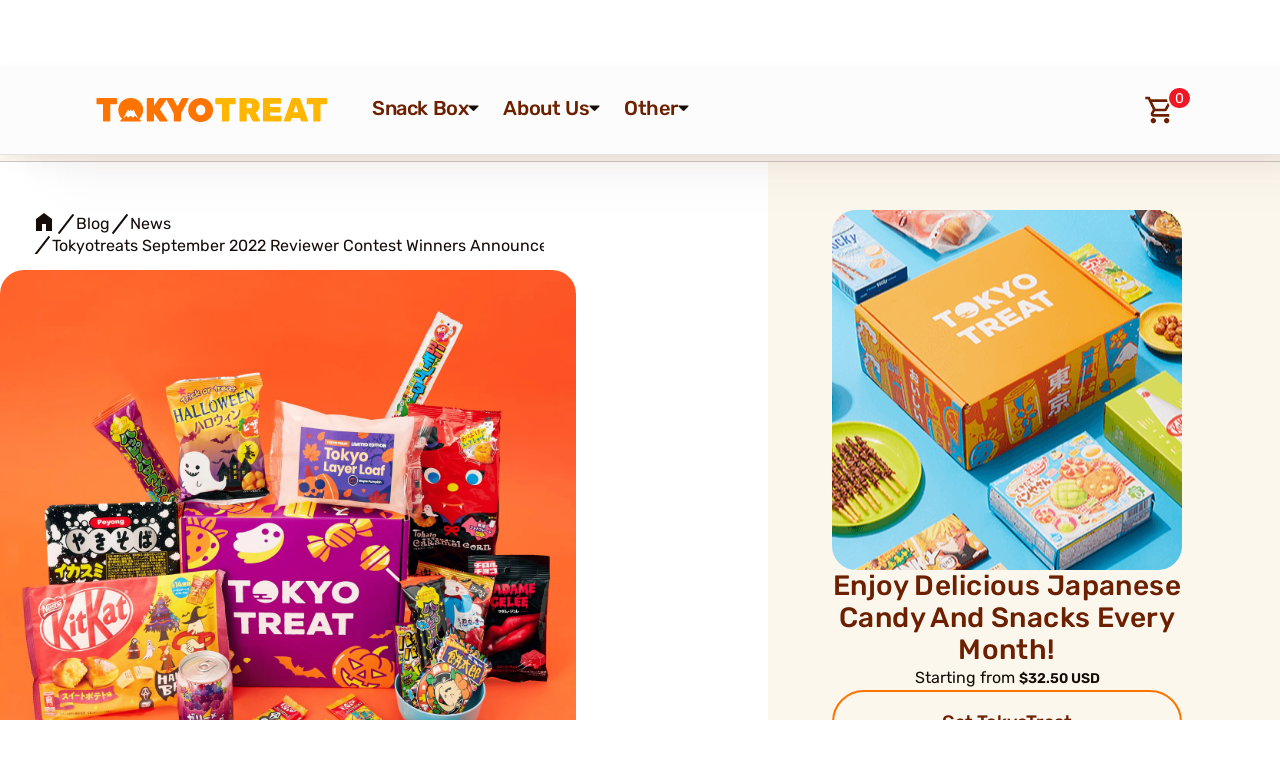

--- FILE ---
content_type: text/html; charset=utf-8
request_url: https://tokyotreat.com/blog/tokyotreats-september-2022-reviewer-contest-winners-announced
body_size: 33324
content:
<!DOCTYPE html><html lang="en"><head><meta charSet="utf-8"/><link rel="icon" href="/favicon.ico"/><link rel="apple-touch-icon" sizes="180x180" href="/apple-touch-icon.png"/><link rel="icon" type="image/png" sizes="32x32" href="/favicon-32x32.png"/><link rel="icon" type="image/png" sizes="16x16" href="/favicon-16x16.png"/><link rel="manifest" href="/site.webmanifest"/><link rel="canonical" href="https://tokyotreatblog.wpcomstaging.com/blog/tokyotreats-september-2022-reviewer-contest-winners-announced/"/><title>TokyoTreat September 2022 Reviewer Contest Winners Announced! - TokyoTreat Blog</title><meta name="description" content="Let&amp;#8217;s check the list of our September 2022 Reviewer winners. Congratulations to all of the winners!
&lt;div class=&quot;sharedaddy sd-sharing-enabled&quot;&gt;&lt;div class=&quot;robots-nocontent sd-block sd-social sd-social-icon-text sd-sharing&quot;&gt;&lt;h3 class=&quot;sd-title&quot;&gt;Share this:&lt;/h3&gt;&lt;div class=&quot;sd-content&quot;&gt;&lt;ul&gt;&lt;li class=&quot;share-twitter&quot;&gt;&lt;a rel=&quot;nofollow noopener noreferrer&quot;
				data-shared=&quot;sharing-twitter-14721&quot;
				class=&quot;share-twitter sd-button share-icon&quot;
				href=&quot;https://tokyotreatblog.wpcomstaging.com/blog/tokyotreats-september-2022-reviewer-contest-winners-announced/?share=twitter&quot;
				target=&quot;_blank&quot;
				aria-labelledby=&quot;sharing-twitter-14721&quot;
				&gt;
				&lt;span id=&quot;sharing-twitter-14721&quot; hidden&gt;Click to share on X (Opens in new window)&lt;/span&gt;
				&lt;span&gt;X&lt;/span&gt;
			&lt;/a&gt;&lt;/li&gt;&lt;li class=&quot;share-facebook&quot;&gt;&lt;a rel=&quot;nofollow noopener noreferrer&quot;
				data-shared=&quot;sharing-facebook-14721&quot;
				class=&quot;share-facebook sd-button share-icon&quot;
				href=&quot;https://tokyotreatblog.wpcomstaging.com/blog/tokyotreats-september-2022-reviewer-contest-winners-announced/?share=facebook&quot;
				target=&quot;_blank&quot;
				aria-labelledby=&quot;sharing-facebook-14721&quot;
				&gt;
				&lt;span id=&quot;sharing-facebook-14721&quot; hidden&gt;Click to share on Facebook (Opens in new window)&lt;/span&gt;
				&lt;span&gt;Facebook&lt;/span&gt;
			&lt;/a&gt;&lt;/li&gt;&lt;li class=&quot;share-end&quot;&gt;&lt;/li&gt;&lt;/ul&gt;&lt;/div&gt;&lt;/div&gt;&lt;/div&gt;"/><meta name="viewport" content="width=device-width, initial-scale=1"/><meta property="og:title" content="TokyoTreat September 2022 Reviewer Contest Winners Announced! - TokyoTreat Blog"/><meta property="og:description" content="Let&amp;#8217;s check the list of our September 2022 Reviewer winners. Congratulations to all of the winners!
&lt;div class=&quot;sharedaddy sd-sharing-enabled&quot;&gt;&lt;div class=&quot;robots-nocontent sd-block sd-social sd-social-icon-text sd-sharing&quot;&gt;&lt;h3 class=&quot;sd-title&quot;&gt;Share this:&lt;/h3&gt;&lt;div class=&quot;sd-content&quot;&gt;&lt;ul&gt;&lt;li class=&quot;share-twitter&quot;&gt;&lt;a rel=&quot;nofollow noopener noreferrer&quot;
				data-shared=&quot;sharing-twitter-14721&quot;
				class=&quot;share-twitter sd-button share-icon&quot;
				href=&quot;https://tokyotreatblog.wpcomstaging.com/blog/tokyotreats-september-2022-reviewer-contest-winners-announced/?share=twitter&quot;
				target=&quot;_blank&quot;
				aria-labelledby=&quot;sharing-twitter-14721&quot;
				&gt;
				&lt;span id=&quot;sharing-twitter-14721&quot; hidden&gt;Click to share on X (Opens in new window)&lt;/span&gt;
				&lt;span&gt;X&lt;/span&gt;
			&lt;/a&gt;&lt;/li&gt;&lt;li class=&quot;share-facebook&quot;&gt;&lt;a rel=&quot;nofollow noopener noreferrer&quot;
				data-shared=&quot;sharing-facebook-14721&quot;
				class=&quot;share-facebook sd-button share-icon&quot;
				href=&quot;https://tokyotreatblog.wpcomstaging.com/blog/tokyotreats-september-2022-reviewer-contest-winners-announced/?share=facebook&quot;
				target=&quot;_blank&quot;
				aria-labelledby=&quot;sharing-facebook-14721&quot;
				&gt;
				&lt;span id=&quot;sharing-facebook-14721&quot; hidden&gt;Click to share on Facebook (Opens in new window)&lt;/span&gt;
				&lt;span&gt;Facebook&lt;/span&gt;
			&lt;/a&gt;&lt;/li&gt;&lt;li class=&quot;share-end&quot;&gt;&lt;/li&gt;&lt;/ul&gt;&lt;/div&gt;&lt;/div&gt;&lt;/div&gt;"/><meta property="og:type" content="article"/><meta property="og:locale" content="en_US"/><meta property="og:url" content="https://tokyotreat.com/blog/tokyotreats-september-2022-reviewer-contest-winners-announced"/><meta property="og:site_name" content="TokyoTreat: Japanese Candy &amp; Snacks Subscription Boxes"/><meta property="og:image" content="https://i0.wp.com/tokyotreatblog.wpcomstaging.com/wp-content/uploads/2022/10/c0ceb2ad-7e83-46c8-a4c3-2c845726d541_39626-1.jpg?fit=3000%2C3000&amp;ssl=1"/><meta property="fb:app_id" content="2199702726979960"/><meta property="twitter:title" content="TokyoTreat September 2022 Reviewer Contest Winners Announced! - TokyoTreat Blog"/><meta property="twitter:card" content="summary_large_image"/><meta property="twitter:description" content="Let&amp;#8217;s check the list of our September 2022 Reviewer winners. Congratulations to all of the winners!
&lt;div class=&quot;sharedaddy sd-sharing-enabled&quot;&gt;&lt;div class=&quot;robots-nocontent sd-block sd-social sd-social-icon-text sd-sharing&quot;&gt;&lt;h3 class=&quot;sd-title&quot;&gt;Share this:&lt;/h3&gt;&lt;div class=&quot;sd-content&quot;&gt;&lt;ul&gt;&lt;li class=&quot;share-twitter&quot;&gt;&lt;a rel=&quot;nofollow noopener noreferrer&quot;
				data-shared=&quot;sharing-twitter-14721&quot;
				class=&quot;share-twitter sd-button share-icon&quot;
				href=&quot;https://tokyotreatblog.wpcomstaging.com/blog/tokyotreats-september-2022-reviewer-contest-winners-announced/?share=twitter&quot;
				target=&quot;_blank&quot;
				aria-labelledby=&quot;sharing-twitter-14721&quot;
				&gt;
				&lt;span id=&quot;sharing-twitter-14721&quot; hidden&gt;Click to share on X (Opens in new window)&lt;/span&gt;
				&lt;span&gt;X&lt;/span&gt;
			&lt;/a&gt;&lt;/li&gt;&lt;li class=&quot;share-facebook&quot;&gt;&lt;a rel=&quot;nofollow noopener noreferrer&quot;
				data-shared=&quot;sharing-facebook-14721&quot;
				class=&quot;share-facebook sd-button share-icon&quot;
				href=&quot;https://tokyotreatblog.wpcomstaging.com/blog/tokyotreats-september-2022-reviewer-contest-winners-announced/?share=facebook&quot;
				target=&quot;_blank&quot;
				aria-labelledby=&quot;sharing-facebook-14721&quot;
				&gt;
				&lt;span id=&quot;sharing-facebook-14721&quot; hidden&gt;Click to share on Facebook (Opens in new window)&lt;/span&gt;
				&lt;span&gt;Facebook&lt;/span&gt;
			&lt;/a&gt;&lt;/li&gt;&lt;li class=&quot;share-end&quot;&gt;&lt;/li&gt;&lt;/ul&gt;&lt;/div&gt;&lt;/div&gt;&lt;/div&gt;"/><meta property="twitter:image" content="https://i0.wp.com/tokyotreatblog.wpcomstaging.com/wp-content/uploads/2022/10/c0ceb2ad-7e83-46c8-a4c3-2c845726d541_39626-1.jpg?fit=3000%2C3000&amp;ssl=1"/><meta name="p:domain_verify" content="50ba47789b4ade286b33772f1491b7e6"/><script type="application/ld+json">{"@context":"https://schema.org","@graph":[{"@type":"WebSite","@id":"https://tokyotreat.com#website","url":"https://tokyotreat.com","name":"TokyoTreat: Japanese Candy & Snacks Subscription Boxes","description":"TokyoTreat: Japanese Candy & Snacks Subscription Boxes","potentialAction":[{"@type":"SearchAction","target":"https://tokyotreat.com/blog/search?query={search_term_string}","query-input":"required name=search_term_string"}],"inLanguage":"en-US"},{"@type":"WebPage","@id":"https://tokyotreat.com/blog/tokyotreats-september-2022-reviewer-contest-winners-announced#webpage","url":"https://tokyotreat.com/blog/tokyotreats-september-2022-reviewer-contest-winners-announced","name":"TokyoTreat: Japanese Candy & Snacks Subscription Boxes","isPartOf":{"@id":"https://tokyotreat.com/#website"},"description":"Let&#8217;s check the list of our September 2022 Reviewer winners. Congratulations to all of the winners!\n<div class=\"sharedaddy sd-sharing-enabled\"><div class=\"robots-nocontent sd-block sd-social sd-social-icon-text sd-sharing\"><h3 class=\"sd-title\">Share this:</h3><div class=\"sd-content\"><ul><li class=\"share-twitter\"><a rel=\"nofollow noopener noreferrer\"\n\t\t\t\tdata-shared=\"sharing-twitter-14721\"\n\t\t\t\tclass=\"share-twitter sd-button share-icon\"\n\t\t\t\thref=\"https://tokyotreatblog.wpcomstaging.com/blog/tokyotreats-september-2022-reviewer-contest-winners-announced/?share=twitter\"\n\t\t\t\ttarget=\"_blank\"\n\t\t\t\taria-labelledby=\"sharing-twitter-14721\"\n\t\t\t\t>\n\t\t\t\t<span id=\"sharing-twitter-14721\" hidden>Click to share on X (Opens in new window)</span>\n\t\t\t\t<span>X</span>\n\t\t\t</a></li><li class=\"share-facebook\"><a rel=\"nofollow noopener noreferrer\"\n\t\t\t\tdata-shared=\"sharing-facebook-14721\"\n\t\t\t\tclass=\"share-facebook sd-button share-icon\"\n\t\t\t\thref=\"https://tokyotreatblog.wpcomstaging.com/blog/tokyotreats-september-2022-reviewer-contest-winners-announced/?share=facebook\"\n\t\t\t\ttarget=\"_blank\"\n\t\t\t\taria-labelledby=\"sharing-facebook-14721\"\n\t\t\t\t>\n\t\t\t\t<span id=\"sharing-facebook-14721\" hidden>Click to share on Facebook (Opens in new window)</span>\n\t\t\t\t<span>Facebook</span>\n\t\t\t</a></li><li class=\"share-end\"></li></ul></div></div></div>","inLanguage":"en-US","datePublished":"2022-10-19T08:59:08+00:00","dateModified":"2025-11-19T08:53:30+00:00","author":{"@id":"https://tokyotreat.com/#/schema/person/dXNlcjoyMTM0Nzc1ODQ="},"primaryImageOfPage":{"@id":"https://tokyotreat.com/blog/tokyotreats-september-2022-reviewer-contest-winners-announced/#primaryimage"},"breadcrumb":{"@id":"https://tokyotreat.com/blog/tokyotreats-september-2022-reviewer-contest-winners-announced#breadcrumb"},"potentialAction":[{"@type":"ReadAction","target":["https://tokyotreat.com/blog/tokyotreats-september-2022-reviewer-contest-winners-announced"]}]},{"@type":"BreadcrumbList","@id":"https://tokyotreat.com/blog/tokyotreats-september-2022-reviewer-contest-winners-announced#breadcrumb","itemListElement":[{"@type":"ListItem","position":1,"item":{"@type":"WebPage","@id":"https://tokyotreat.com/","url":"https://tokyotreat.com/","name":"Home"}},{"@type":"ListItem","position":2,"item":{"@type":"WebPage","@id":"https://tokyotreat.com/blog/","url":"https://tokyotreat.com/blog/","name":"TokyoTreat Japanese Snacks Blog"}},{"@type":"ListItem","position":3,"item":{"@id":"https://tokyotreat.com/blog/tokyotreats-september-2022-reviewer-contest-winners-announced#webpage"}}]},{"@type":"Person","@id":"https://tokyotreat.com/#/schema/person/dXNlcjoyMTM0Nzc1ODQ=","name":"eunike","image":{"@type":"ImageObject","@id":"https://tokyotreat.com#personlogo","inLanguage":"en-US","url":"https://i0.wp.com/tokyotreatblog.wpcomstaging.com/wp-content/uploads/2022/02/eunike.png?resize=96%2C96&ssl=1","contentUrl":"https://i0.wp.com/tokyotreatblog.wpcomstaging.com/wp-content/uploads/2022/02/eunike.png?resize=96%2C96&ssl=1","caption":"eunike"},"url":"https://tokyotreat.com/blog/author/eunike"},{"@type":"Article","mainEntityOfPage":{"@type":"WebPage","@id":"https://tokyotreat.com/blog/tokyotreats-september-2022-reviewer-contest-winners-announced#webpage"},"headline":"TokyoTreat September 2022 Reviewer Contest Winners Announced! - TokyoTreat Blog","image":["https://i0.wp.com/tokyotreatblog.wpcomstaging.com/wp-content/uploads/2022/10/c0ceb2ad-7e83-46c8-a4c3-2c845726d541_39626-1.jpg?fit=3000%2C3000&ssl=1"],"datePublished":"2022-10-19T08:59:08+00:00","dateModified":"2025-11-19T08:53:30+00:00","description":"Let&#8217;s check the list of our September 2022 Reviewer winners. Congratulations to all of the winners!\n<div class=\"sharedaddy sd-sharing-enabled\"><div class=\"robots-nocontent sd-block sd-social sd-social-icon-text sd-sharing\"><h3 class=\"sd-title\">Share this:</h3><div class=\"sd-content\"><ul><li class=\"share-twitter\"><a rel=\"nofollow noopener noreferrer\"\n\t\t\t\tdata-shared=\"sharing-twitter-14721\"\n\t\t\t\tclass=\"share-twitter sd-button share-icon\"\n\t\t\t\thref=\"https://tokyotreatblog.wpcomstaging.com/blog/tokyotreats-september-2022-reviewer-contest-winners-announced/?share=twitter\"\n\t\t\t\ttarget=\"_blank\"\n\t\t\t\taria-labelledby=\"sharing-twitter-14721\"\n\t\t\t\t>\n\t\t\t\t<span id=\"sharing-twitter-14721\" hidden>Click to share on X (Opens in new window)</span>\n\t\t\t\t<span>X</span>\n\t\t\t</a></li><li class=\"share-facebook\"><a rel=\"nofollow noopener noreferrer\"\n\t\t\t\tdata-shared=\"sharing-facebook-14721\"\n\t\t\t\tclass=\"share-facebook sd-button share-icon\"\n\t\t\t\thref=\"https://tokyotreatblog.wpcomstaging.com/blog/tokyotreats-september-2022-reviewer-contest-winners-announced/?share=facebook\"\n\t\t\t\ttarget=\"_blank\"\n\t\t\t\taria-labelledby=\"sharing-facebook-14721\"\n\t\t\t\t>\n\t\t\t\t<span id=\"sharing-facebook-14721\" hidden>Click to share on Facebook (Opens in new window)</span>\n\t\t\t\t<span>Facebook</span>\n\t\t\t</a></li><li class=\"share-end\"></li></ul></div></div></div>","keywords":["News"],"copyrightYear":2022,"author":{"@type":"Person","@id":"https://tokyotreat.com/#/schema/person/dXNlcjoyMTM0Nzc1ODQ="},"publisher":{"@type":"Organization","name":"TokyoTreat: Japanese Candy & Snacks Subscription Boxes","logo":{"@type":"ImageObject","url":"https://tokyotreat.com/favicon.ico"}}}]}</script><meta property="article:published_time" content="2022-10-19T08:59:08+00:00"/><meta property="article:modified_time" content="2025-11-19T08:53:30+00:00"/><link rel="dns-prefetch" href="https://blog.tokyotreat.com"/><link rel="alternate" type="application/json+oembed" href="https://blog.tokyotreat.com/wp-json/oembed/1.0/embed?url=https%3A%2F%2Ftokyotreat.com%2Fblog%2Ftokyotreats-september-2022-reviewer-contest-winners-announced%2F"/><link rel="alternate" type="text/xml+oembed" href="https://blog.tokyotreat.com/wp-json/oembed/1.0/embed?url=https%3A%2F%2Ftokyotreat.com%2Fblog%2Ftokyotreats-september-2022-reviewer-contest-winners-announced%2F&amp;#038;format=xml"/><script type="9591d6ec2d8c140c61069461-text/javascript">(function(w,d,s,l,i){w[l]=w[l]||[];w[l].push({'gtm.start':
new Date().getTime(),event:'gtm.js'});var f=d.getElementsByTagName(s)[0],
j=d.createElement(s),dl=l!='dataLayer'?'&l='+l:'';j.async=true;j.src=
'https://www.googletagmanager.com/gtm.js?id='+i+dl;f.parentNode.insertBefore(j,f);
})(window,document,'script','dataLayer','GTM-M2J9R8C');</script><script type="9591d6ec2d8c140c61069461-text/javascript" src="https://widget.wickedreports.com/v2/3992/wr-52a766bc3ea445b1dc424fe23a93a65d.js" async=""></script><meta name="next-head-count" content="31"/><link rel="preconnect" href="https://fonts.googleapis.com"/><link rel="preconnect" href="https://fonts.gstatic.com"/><link rel="preload" href="/_next/static/css/f72f577a1bef6894.css" as="style"/><link rel="stylesheet" href="/_next/static/css/f72f577a1bef6894.css" data-n-g=""/><noscript data-n-css=""></noscript><script defer="" nomodule="" src="/_next/static/chunks/polyfills-c67a75d1b6f99dc8.js" type="9591d6ec2d8c140c61069461-text/javascript"></script><script src="/_next/static/chunks/webpack-d957bc38d8b7999e.js" defer="" type="9591d6ec2d8c140c61069461-text/javascript"></script><script src="/_next/static/chunks/framework-4a9e9d5071d676b1.js" defer="" type="9591d6ec2d8c140c61069461-text/javascript"></script><script src="/_next/static/chunks/main-a4719cb932b6f6fa.js" defer="" type="9591d6ec2d8c140c61069461-text/javascript"></script><script src="/_next/static/chunks/pages/_app-ec03e326f282262e.js" defer="" type="9591d6ec2d8c140c61069461-text/javascript"></script><script src="/_next/static/chunks/9111-cccb3fcf7ca64f5a.js" defer="" type="9591d6ec2d8c140c61069461-text/javascript"></script><script src="/_next/static/chunks/8238-c05651bd06deb15b.js" defer="" type="9591d6ec2d8c140c61069461-text/javascript"></script><script src="/_next/static/chunks/4485-bf315ed1cd214454.js" defer="" type="9591d6ec2d8c140c61069461-text/javascript"></script><script src="/_next/static/chunks/pages/blog/%5Bslug%5D-03db1bee419a1160.js" defer="" type="9591d6ec2d8c140c61069461-text/javascript"></script><script src="/_next/static/6aAyUoIx17B-fXfFCYSju/_buildManifest.js" defer="" type="9591d6ec2d8c140c61069461-text/javascript"></script><script src="/_next/static/6aAyUoIx17B-fXfFCYSju/_ssgManifest.js" defer="" type="9591d6ec2d8c140c61069461-text/javascript"></script><style id="__jsx-2689495367">#nprogress{pointer-events:none;}#nprogress .bar{background:#FEECC5;position:fixed;z-index:9999;top:0;left:0;width:100%;height:3px;}#nprogress .peg{display:block;position:absolute;right:0px;width:100px;height:100%;box-shadow:0 0 10px #FEECC5,0 0 5px #FEECC5;opacity:1;-webkit-transform:rotate(3deg) translate(0px,-4px);-ms-transform:rotate(3deg) translate(0px,-4px);-webkit-transform:rotate(3deg) translate(0px,-4px);-ms-transform:rotate(3deg) translate(0px,-4px);transform:rotate(3deg) translate(0px,-4px);}#nprogress .spinner{display:block;position:fixed;z-index:1031;top:15px;right:15px;}#nprogress .spinner-icon{width:18px;height:18px;box-sizing:border-box;border:solid 2px transparent;border-top-color:#FEECC5;border-left-color:#FEECC5;border-radius:50%;-webkit-animation:nprogresss-spinner 400ms linear infinite;-webkit-animation:nprogress-spinner 400ms linear infinite;animation:nprogress-spinner 400ms linear infinite;}.nprogress-custom-parent{overflow:hidden;position:relative;}.nprogress-custom-parent #nprogress .spinner,.nprogress-custom-parent #nprogress .bar{position:absolute;}@-webkit-keyframes nprogress-spinner{0%{-webkit-transform:rotate(0deg);}100%{-webkit-transform:rotate(360deg);}}@-webkit-keyframes nprogress-spinner{0%{-webkit-transform:rotate(0deg);-ms-transform:rotate(0deg);transform:rotate(0deg);}100%{-webkit-transform:rotate(360deg);-ms-transform:rotate(360deg);transform:rotate(360deg);}}@keyframes nprogress-spinner{0%{-webkit-transform:rotate(0deg);-ms-transform:rotate(0deg);transform:rotate(0deg);}100%{-webkit-transform:rotate(360deg);-ms-transform:rotate(360deg);transform:rotate(360deg);}}</style></head><body><div id="__next" data-reactroot=""><noscript><iframe src="https://www.googletagmanager.com/ns.html?id=GTM-M2J9R8C" height="0" width="0" style="display:none;visibility:hidden"></iframe></noscript><style data-emotion="css-global 1ukdanx">html{scroll-behavior:smooth;}html,body{padding:0;margin:0;font-family:Rubik,-apple-system,BlinkMacSystemFont,Segoe UI,Roboto,Oxygen,Ubuntu,Cantarell,Fira Sans,Droid Sans,Helvetica Neue,sans-serif;color:#2a2d53;}.modal-open{overflow:hidden;}body{font-size:16px;}a{color:inherit;-webkit-text-decoration:none;text-decoration:none;}*{box-sizing:border-box;}h1,h2,h3,h4,h5{all:unset;display:block;font-family:Rubik,-apple-system,BlinkMacSystemFont,Segoe UI,Roboto,Oxygen,Ubuntu,Cantarell,Fira Sans,Droid Sans,Helvetica Neue,sans-serif;font-weight:bold;color:#FE632C;}h1{font-size:34px;letter-spacing:0.51px;line-height:1.3;}h2{font-size:28px;letter-spacing:0.42px;line-height:1.3;}h3{font-size:23px;letter-spacing:0.33px;line-height:1.4;}h4{font-size:17px;letter-spacing:0.3px;line-height:1.4;}h5{font-size:15px;letter-spacing:0.23px;line-height:1.45;}p,li{font-size:14px;letter-spacing:0;line-height:1.75;}.small-text{font-size:14px;letter-spacing:0;line-height:1.75;}input,select,textarea,button{font:inherit;}@media (min-width: 999px){body{font-size:16px;}h1{font-size:50px;letter-spacing:0.75px;line-height:1.25;}h2{font-size:40px;letter-spacing:0.6px;line-height:1.35;}h3{font-size:28px;letter-spacing:0.42px;line-height:1.35;}h4{font-size:22px;letter-spacing:0px;line-height:1.35;}h5{font-size:18px;letter-spacing:0.27px;line-height:1.5;}p,li{font-size:16px;letter-spacing:0;line-height:1.85;}}@-webkit-keyframes cart-slide-left{from{margin-right:-100%;}to{margin-right:0;}}@keyframes cart-slide-left{from{margin-right:-100%;}to{margin-right:0;}}@-webkit-keyframes cart-slide-right{from{margin-right:0;}to{margin-right:-100%;}}@keyframes cart-slide-right{from{margin-right:0;}to{margin-right:-100%;}}@-webkit-keyframes cart-slide-down{from{margin-top:100vh;}to{margin-top:0;}}@keyframes cart-slide-down{from{margin-top:100vh;}to{margin-top:0;}}@-webkit-keyframes cart-slide-up{from{margin-top:0;}to{margin-top:100vh;}}@keyframes cart-slide-up{from{margin-top:0;}to{margin-top:100vh;}}.ReactModal__Body--open{overflow-y:hidden;}@media (max-width: 599px){.ReactModal__Content{width:100%!important;}}.ReactModal__Overlay{opacity:0;-webkit-transition:opacity 300ms ease-in-out;transition:opacity 300ms ease-in-out;}.ReactModal__Content--after-open{-webkit-animation:300ms cart-slide-down;animation:300ms cart-slide-down;}@media (min-width: 999px){.ReactModal__Content--after-open{-webkit-animation:300ms cart-slide-left;animation:300ms cart-slide-left;}}.ReactModal__Content--before-close{-webkit-animation:300ms cart-slide-up;animation:300ms cart-slide-up;}@media (min-width: 999px){.ReactModal__Content--before-close{-webkit-animation:300ms cart-slide-right;animation:300ms cart-slide-right;}}.ReactModal__Overlay--after-open{opacity:1;z-index:1002!important;}.ReactModal__Overlay--before-close{opacity:0;}@-webkit-keyframes slide-in-left{from{right:-100%;opacity:0;}to{right:0;}}@keyframes slide-in-left{from{right:-100%;opacity:0;}to{right:0;}}@-webkit-keyframes slide-in-right{from{right:0;}to{right:-100%;opacity:0;}}@keyframes slide-in-right{from{right:0;}to{right:-100%;opacity:0;}}@-webkit-keyframes slide-in-down{from{top:100vh;}to{top:0;}}@keyframes slide-in-down{from{top:100vh;}to{top:0;}}@-webkit-keyframes slide-in-up{from{top:0;}to{top:100vh;}}@keyframes slide-in-up{from{top:0;}to{top:100vh;}}.slide-in-left{-webkit-animation:100ms slide-in-left ease-out both;animation:100ms slide-in-left ease-out both;}.slide-in-right{-webkit-animation:100ms slide-in-right ease-out both;animation:100ms slide-in-right ease-out both;}.slide-in-down{-webkit-animation:100ms slide-in-down ease-out both;animation:100ms slide-in-down ease-out both;}.slide-in-up{-webkit-animation:100ms slide-in-up ease-out both;animation:100ms slide-in-up ease-out both;}.wistia_popover_overlay{background-color:black!important;opacity:0.9!important;}@media (min-width: 999px){#wistia_chrome_23{border-radius:8px!important;}}.overlay-open{z-index:9999;}</style><style data-emotion="css-global 1c4nyur">#CybotCookiebotDialog.CybotEdge #CybotCookiebotDialogHeaderLogosWrapper{background-image:url('https://sakuraco.s3.amazonaws.com/tokyotreat-logo.svg');background-repeat:no-repeat;-webkit-background-position:center;background-position:center;}</style><style data-emotion="css 1kmac0o">.css-1kmac0o{position:-webkit-sticky;position:sticky;top:44px;z-index:999;}@media (min-width: 999px){.css-1kmac0o{top:66px;}}</style><div class="css-1kmac0o e5935np10"><style data-emotion="css 1bexaly">.css-1bexaly{position:-webkit-sticky;position:sticky;top:44px;z-index:999;background-color:#FCFCFC;border-bottom:1px solid rgba(22, 13, 9, 0.1);-webkit-backdrop-filter:blur(4px);backdrop-filter:blur(4px);box-shadow:50px 50px 29px 0px rgba(108, 32, 0, 0.01),28px 28px 24px 0px rgba(108, 32, 0, 0.02),13px 13px 18px 0px rgba(108, 32, 0, 0.03),3px 3px 10px 0px rgba(108, 32, 0, 0.04);}.css-1bexaly.open{min-height:100vh;overflow-y:scroll;}@media (min-width: 999px){.css-1bexaly{top:66px;}}</style><div class=" css-1bexaly e5935np9"><style data-emotion="css v911m3">.css-v911m3{display:-webkit-box;display:-webkit-flex;display:-ms-flexbox;display:flex;-webkit-box-pack:center;-ms-flex-pack:center;-webkit-justify-content:center;justify-content:center;text-align:center;padding:56px 24px;max-width:1920px;position:-webkit-sticky;position:sticky;top:0;display:-webkit-box;display:-webkit-flex;display:-ms-flexbox;display:flex;height:64px;width:100%;padding:0px 12px;-webkit-box-pack:justify;-webkit-justify-content:space-between;justify-content:space-between;background-color:inherit;-webkit-align-items:center;-webkit-box-align:center;-ms-flex-align:center;align-items:center;z-index:9;will-change:transform;-webkit-transition:ease-in-out 500ms;transition:ease-in-out 500ms;}@media (min-width: 999px){.css-v911m3{width:100%;margin:0 auto;padding:56px 96px;text-align:left;}}@media (min-width: 1199px){.css-v911m3{padding:76px 96px;}}@media (min-width: 1365px){.css-v911m3{padding:96px;}}@media (min-width: 999px){.css-v911m3{height:88px;padding:0 96px;}}@media (min-width: 1199px){.css-v911m3{padding:0 96px;}}@media (min-width: 1365px){.css-v911m3{padding:0 96px;}}</style><div class=" css-v911m3 e5935np8"><style data-emotion="css psmkzx">.css-psmkzx{padding:0;border:none;background:transparent;font:inherit;color:inherit;position:relative;height:1.5rem;width:1.5rem;}@media (min-width: 999px){.css-psmkzx{display:none;}}</style><button class="css-psmkzx e5935np2"><style data-emotion="css yky9sm">.css-yky9sm{position:absolute;top:0;left:0;height:1.5rem;width:1.5rem;opacity:0;}</style><img src="/_next/static/media/close-v4.6dcd3398.svg" alt="close button" class="css-yky9sm e5935np3" style="opacity:1"/><img src="/_next/static/media/Hamburger_chocolate.7dc7d740.svg" alt="hamburger button" class="css-yky9sm e5935np3" style="opacity:0"/></button><style data-emotion="css 1pv3wor">.css-1pv3wor{display:block;}@media (min-width: 999px){.css-1pv3wor{display:none;}}</style><img src="/_next/static/media/tokyotreat-logo-mobile.3350b1c6.svg" alt="tokyotreat mobile logo" href="/" class="css-1pv3wor e5935np5"/><style data-emotion="css brvbpw">.css-brvbpw{display:none;cursor:pointer;}@media (min-width: 999px){.css-brvbpw{display:block;}}</style><img src="/_next/static/media/new-logo.6c860403.svg" alt="tokyotreat logo" href="/" class="css-brvbpw e5935np4"/><style data-emotion="css 1kjzbwb">.css-1kjzbwb{-webkit-box-flex:1;-webkit-flex-grow:1;-ms-flex-positive:1;flex-grow:1;height:100%;display:none;}@media (min-width: 999px){.css-1kjzbwb{display:-webkit-box;display:-webkit-flex;display:-ms-flexbox;display:flex;-webkit-box-pack:start;-ms-flex-pack:start;-webkit-justify-content:flex-start;justify-content:flex-start;-webkit-align-items:center;-webkit-box-align:center;-ms-flex-align:center;align-items:center;padding:0 2rem;gap:1rem;}}</style><nav class="css-1kjzbwb e1k8hqol0"><style data-emotion="css 13udsys">.css-13udsys{height:100%;}</style><div class="css-13udsys e1xhmrbz4"><style data-emotion="css u37bsi">.css-u37bsi{color:#6C2000;text-align:center;font-family:Rubik,-apple-system,BlinkMacSystemFont,Segoe UI,Roboto,Oxygen,Ubuntu,Cantarell,Fira Sans,Droid Sans,Helvetica Neue,sans-serif;font-size:1.25rem;font-style:normal;font-weight:500;line-height:1.25rem;letter-spacing:-0.4px;display:-webkit-box;display:-webkit-flex;display:-ms-flexbox;display:flex;-webkit-box-flex-flow:row nowrap;-webkit-flex-flow:row nowrap;-ms-flex-flow:row nowrap;flex-flow:row nowrap;-webkit-align-items:center;-webkit-box-align:center;-ms-flex-align:center;align-items:center;gap:0.5rem;padding:0 0.75rem;height:100%;cursor:pointer;border-bottom-width:5px;border-bottom-style:solid;border-bottom-color:transparent;text-transform:capitalize;}.css-u37bsi:hover{border-bottom-color:#FF7300;}.css-u37bsi:hover>span{-webkit-transform:rotateX(180deg);-moz-transform:rotateX(180deg);-ms-transform:rotateX(180deg);transform:rotateX(180deg);}.css-u37bsi:hover~div{display:-webkit-box;display:-webkit-flex;display:-ms-flexbox;display:flex;}</style><div class="css-u37bsi e1xhmrbz3">snack box<style data-emotion="css 10fx6ar">.css-10fx6ar{display:-webkit-box;display:-webkit-flex;display:-ms-flexbox;display:flex;-webkit-box-flex-flow:row nowrap;-webkit-flex-flow:row nowrap;-ms-flex-flow:row nowrap;flex-flow:row nowrap;-webkit-align-items:center;-webkit-box-align:center;-ms-flex-align:center;align-items:center;}</style><span class="css-10fx6ar e1xhmrbz1"><svg aria-hidden="true" focusable="false" data-prefix="fas" data-icon="caret-down" class="svg-inline--fa fa-caret-down fa-w-10 fa-sm " role="img" xmlns="http://www.w3.org/2000/svg" viewBox="0 0 320 512" color="#160D09"><path fill="currentColor" d="M31.3 192h257.3c17.8 0 26.7 21.5 14.1 34.1L174.1 354.8c-7.8 7.8-20.5 7.8-28.3 0L17.2 226.1C4.6 213.5 13.5 192 31.3 192z"></path></svg></span></div><style data-emotion="css aycbbl">.css-aycbbl{display:-webkit-box;display:-webkit-flex;display:-ms-flexbox;display:flex;-webkit-box-pack:center;-ms-flex-pack:center;-webkit-justify-content:center;justify-content:center;text-align:center;padding:56px 24px;max-width:1920px;display:none;-webkit-box-flex-flow:row nowrap;-webkit-flex-flow:row nowrap;-ms-flex-flow:row nowrap;flex-flow:row nowrap;-webkit-box-pack:justify;-webkit-justify-content:space-between;justify-content:space-between;position:absolute;top:100%;left:0;background-color:#FCFCFC;border-radius:0px 0px 48px 48px;background:#fff;gap:2rem;box-shadow:50px 50px 29px 0px rgba(108, 32, 0, 0.01),28px 28px 24px 0px rgba(108, 32, 0, 0.02),13px 13px 18px 0px rgba(108, 32, 0, 0.03),3px 3px 10px 0px rgba(108, 32, 0, 0.04);width:100vw;-webkit-transition:all 200ms cubic-bezier(0.075, 0.82, 0.165, 1);transition:all 200ms cubic-bezier(0.075, 0.82, 0.165, 1);}@media (min-width: 999px){.css-aycbbl{width:100%;margin:0 auto;padding:56px 96px;text-align:left;}}@media (min-width: 1199px){.css-aycbbl{padding:76px 96px;}}@media (min-width: 1365px){.css-aycbbl{padding:96px;}}.css-aycbbl:hover{display:-webkit-box;display:-webkit-flex;display:-ms-flexbox;display:flex;}@media (min-width: 999px){.css-aycbbl{width:100%;margin:0 auto;padding:32px 96px 48px;text-align:left;}}@media (min-width: 1199px){.css-aycbbl{padding:32px 96px 48px;}}@media (min-width: 1365px){.css-aycbbl{padding:32px 96px 48px;}}</style><div class="css-aycbbl e63me9f0"><style data-emotion="css 1t29t6p">.css-1t29t6p{width:50%;}</style><div class="css-1t29t6p e1xhmrbz2"><style data-emotion="css 1joalsa">.css-1joalsa{display:-webkit-box;display:-webkit-flex;display:-ms-flexbox;display:flex;-webkit-box-flex-flow:column nowrap;-webkit-flex-flow:column nowrap;-ms-flex-flow:column nowrap;flex-flow:column nowrap;gap:1.5rem;}</style><div class="css-1joalsa e5whhf2"><style data-emotion="css 1ila8b5">.css-1ila8b5{color:#160d09;text-align:left;font-feature-settings:'liga' off;font-family:Rubik,-apple-system,BlinkMacSystemFont,Segoe UI,Roboto,Oxygen,Ubuntu,Cantarell,Fira Sans,Droid Sans,Helvetica Neue,sans-serif;font-size:13px;font-weight:400;line-height:13px;letter-spacing:1.28px;text-transform:uppercase;}@media (min-width: 999px){.css-1ila8b5{font-size:16px;line-height:16px;}}</style><h2 class="css-1ila8b5 e5whhf1">Best Sellers</h2><style data-emotion="css l4t3rz">.css-l4t3rz{display:-webkit-box;display:-webkit-flex;display:-ms-flexbox;display:flex;-webkit-box-flex-flow:column nowrap;-webkit-flex-flow:column nowrap;-ms-flex-flow:column nowrap;flex-flow:column nowrap;gap:0.875rem;}@media (min-width: 1365px){.css-l4t3rz{-webkit-box-flex-flow:row nowrap;-webkit-flex-flow:row nowrap;-ms-flex-flow:row nowrap;flex-flow:row nowrap;gap:0.875rem;}}</style><div class="css-l4t3rz e5whhf0"></div></div></div><style data-emotion="css u8utxf">.css-u8utxf{display:-webkit-box;display:-webkit-flex;display:-ms-flexbox;display:flex;-webkit-box-flex-flow:row wrap;-webkit-flex-flow:row wrap;-ms-flex-flow:row wrap;flex-flow:row wrap;-webkit-box-flex:1;-webkit-flex-grow:1;-ms-flex-positive:1;flex-grow:1;gap:2rem;}</style><div class="css-u8utxf ea5fhp53"></div><style data-emotion="css 1y06rct">.css-1y06rct{display:-webkit-box;display:-webkit-flex;display:-ms-flexbox;display:flex;-webkit-box-flex-flow:row nowrap;-webkit-flex-flow:row nowrap;-ms-flex-flow:row nowrap;flex-flow:row nowrap;-webkit-align-items:flex-end;-webkit-box-align:flex-end;-ms-flex-align:flex-end;align-items:flex-end;}</style><div class="css-1y06rct e1xhmrbz0"><style data-emotion="css 10tmitp">.css-10tmitp{display:-webkit-box;display:-webkit-flex;display:-ms-flexbox;display:flex;-webkit-box-flex-flow:row nowrap;-webkit-flex-flow:row nowrap;-ms-flex-flow:row nowrap;flex-flow:row nowrap;-webkit-align-items:center;-webkit-box-align:center;-ms-flex-align:center;align-items:center;gap:4px;}</style><a href="https://my.tokyotreat.com" class="css-10tmitp es8iqec1"><img src="/_next/static/media/manage-account.0803863d.svg" alt="My Account"/><style data-emotion="css bqm6ol">.css-bqm6ol{color:#8F8986;font-family:Rubik,-apple-system,BlinkMacSystemFont,Segoe UI,Roboto,Oxygen,Ubuntu,Cantarell,Fira Sans,Droid Sans,Helvetica Neue,sans-serif;font-size:16px;line-height:16px;font-style:normal;font-weight:500;}@media (min-width: 999px){.css-bqm6ol{font-size:20px;line-height:20px;}}</style><span class="css-bqm6ol es8iqec0">Customer Portal</span></a></div></div></div><div class="css-13udsys e1xhmrbz4"><div class="css-u37bsi e1xhmrbz3">about us<span class="css-10fx6ar e1xhmrbz1"><svg aria-hidden="true" focusable="false" data-prefix="fas" data-icon="caret-down" class="svg-inline--fa fa-caret-down fa-w-10 fa-sm " role="img" xmlns="http://www.w3.org/2000/svg" viewBox="0 0 320 512" color="#160D09"><path fill="currentColor" d="M31.3 192h257.3c17.8 0 26.7 21.5 14.1 34.1L174.1 354.8c-7.8 7.8-20.5 7.8-28.3 0L17.2 226.1C4.6 213.5 13.5 192 31.3 192z"></path></svg></span></div><div class="css-aycbbl e63me9f0"><div class="css-u8utxf ea5fhp53"><style data-emotion="css rymnky">.css-rymnky{display:-webkit-box;display:-webkit-flex;display:-ms-flexbox;display:flex;-webkit-box-flex-flow:column nowrap;-webkit-flex-flow:column nowrap;-ms-flex-flow:column nowrap;flex-flow:column nowrap;gap:1.5rem;}@media (min-width: 1679px){.css-rymnky{padding:0 1.5rem;}}</style><div class="css-rymnky ea5fhp50"><style data-emotion="css 8waxke">.css-8waxke{color:#160d09;text-align:left;font-feature-settings:'liga' off;font-family:Rubik,-apple-system,BlinkMacSystemFont,Segoe UI,Roboto,Oxygen,Ubuntu,Cantarell,Fira Sans,Droid Sans,Helvetica Neue,sans-serif;font-size:16px;font-weight:400;line-height:16px;letter-spacing:1.28px;text-transform:uppercase;}</style><h4 class="css-8waxke ea5fhp52">about us</h4><div><style data-emotion="css w84pht">.css-w84pht{color:#6C2000;font-family:Rubik,-apple-system,BlinkMacSystemFont,Segoe UI,Roboto,Oxygen,Ubuntu,Cantarell,Fira Sans,Droid Sans,Helvetica Neue,sans-serif;font-weight:500;display:-webkit-box;display:-webkit-flex;display:-ms-flexbox;display:flex;height:40px;-webkit-align-items:center;-webkit-box-align:center;-ms-flex-align:center;align-items:center;padding-right:24px;}.css-w84pht:hover{color:#6c2000cc;background:#f2ceae;padding:0 24px;width:-webkit-max-content;width:-moz-max-content;width:max-content;margin-left:-24px;border-radius:1024px;}</style><a href="/about" class="css-w84pht ea5fhp51">Our Story</a><a href="/products" class="css-w84pht ea5fhp51">Our Products</a></div></div><div class="css-rymnky ea5fhp50"><h4 class="css-8waxke ea5fhp52">information</h4><div><a href="/affiliate" class="css-w84pht ea5fhp51">Affiliate</a><a href="/perks" class="css-w84pht ea5fhp51">Rewards</a><a href="/reviews" class="css-w84pht ea5fhp51">Reviews</a><a href="/blog" class="css-w84pht ea5fhp51">Blog</a></div></div><div class="css-rymnky ea5fhp50"><h4 class="css-8waxke ea5fhp52">support</h4><div><a href="/support" class="css-w84pht ea5fhp51">FAQs</a><a href="/contact/support" class="css-w84pht ea5fhp51">Contact</a></div></div></div><div class="css-1y06rct e1xhmrbz0"><a href="https://my.tokyotreat.com" class="css-10tmitp es8iqec1"><img src="/_next/static/media/manage-account.0803863d.svg" alt="My Account"/><span class="css-bqm6ol es8iqec0">Customer Portal</span></a></div></div></div><div class="css-13udsys e1xhmrbz4"><div class="css-u37bsi e1xhmrbz3">other<span class="css-10fx6ar e1xhmrbz1"><svg aria-hidden="true" focusable="false" data-prefix="fas" data-icon="caret-down" class="svg-inline--fa fa-caret-down fa-w-10 fa-sm " role="img" xmlns="http://www.w3.org/2000/svg" viewBox="0 0 320 512" color="#160D09"><path fill="currentColor" d="M31.3 192h257.3c17.8 0 26.7 21.5 14.1 34.1L174.1 354.8c-7.8 7.8-20.5 7.8-28.3 0L17.2 226.1C4.6 213.5 13.5 192 31.3 192z"></path></svg></span></div><div class="css-aycbbl e63me9f0"><style data-emotion="css 1d4f7s1">.css-1d4f7s1{display:-webkit-box;display:-webkit-flex;display:-ms-flexbox;display:flex;-webkit-flex-direction:column;-ms-flex-direction:column;flex-direction:column;-webkit-align-items:center;-webkit-box-align:center;-ms-flex-align:center;align-items:center;-webkit-flex:1 0 0;-ms-flex:1 0 0;flex:1 0 0;-webkit-align-self:stretch;-ms-flex-item-align:stretch;align-self:stretch;gap:16px;cursor:pointer;border-radius:24px;border:1px solid transparent;-webkit-transition:border 0.3s,box-shadow 0.3s,-webkit-mask-image 0.3s;transition:border 0.3s,box-shadow 0.3s,-webkit-mask-image 0.3s;}.css-1d4f7s1:hover{border:1px solid var(--Border-highlight, #8cede7);box-shadow:50px 50px 29px 0px rgba(108, 32, 0, 0.01),28px 28px 24px 0px rgba(108, 32, 0, 0.02),13px 13px 18px 0px rgba(108, 32, 0, 0.03),3px 3px 10px 0px rgba(108, 32, 0, 0.04);}.css-1d4f7s1:hover .e1q3hrvb8{opacity:1;}</style><div class="css-1d4f7s1 e1q3hrvb7"><style data-emotion="css hxm2w9">.css-hxm2w9{width:100%;aspect-ratio:294/296;border-radius:24px;overflow:hidden;}</style><div class="css-hxm2w9 e1q3hrvb3"><style data-emotion="css 10sf166">.css-10sf166{display:block;width:100%;height:auto;object-fit:initial;}</style><img src="/_next/static/media/tokyotreat-brand.9d283082.png" alt="TokyoTreat" class="css-10sf166 e1q3hrvb6"/></div><style data-emotion="css cauloc">.css-cauloc{height:100%;-webkit-flex:1;-ms-flex:1;flex:1;display:-webkit-box;display:-webkit-flex;display:-ms-flexbox;display:flex;-webkit-box-flex-flow:column;-webkit-flex-flow:column;-ms-flex-flow:column;flex-flow:column;-webkit-align-items:center;-webkit-box-align:center;-ms-flex-align:center;align-items:center;padding:0 16px 16px;}</style><div class="css-cauloc e1q3hrvb0"><style data-emotion="css 1wno98q">.css-1wno98q{color:#6C2000;text-align:center;font-family:Rubik,-apple-system,BlinkMacSystemFont,Segoe UI,Roboto,Oxygen,Ubuntu,Cantarell,Fira Sans,Droid Sans,Helvetica Neue,sans-serif;font-size:20px;font-weight:500;line-height:20px;}</style><h4 class="css-1wno98q e1q3hrvb5">TokyoTreat</h4><style data-emotion="css 4ul833">.css-4ul833{color:#6C2000;text-align:center;font-family:Rubik,-apple-system,BlinkMacSystemFont,Segoe UI,Roboto,Oxygen,Ubuntu,Cantarell,Fira Sans,Droid Sans,Helvetica Neue,sans-serif;font-size:20px;font-weight:500;line-height:20px;font-size:16px;font-weight:400;line-height:20px;}</style><p class="css-4ul833 e1q3hrvb4">Get exclusive &amp; fun Japanese snack subscription box</p><style data-emotion="css 1qnjvrc">.css-1qnjvrc{pointer-events:none;color:#ccc6c4;font-size:13px;font-weight:500;display:-webkit-box;display:-webkit-flex;display:-ms-flexbox;display:flex;-webkit-box-flex-flow:row nowrap;-webkit-flex-flow:row nowrap;-ms-flex-flow:row nowrap;flex-flow:row nowrap;-webkit-align-items:center;-webkit-box-align:center;-ms-flex-align:center;align-items:center;gap:4px;}</style><a href="/" class="css-1qnjvrc e1q3hrvb1">This page</a></div></div><div class="css-1d4f7s1 e1q3hrvb7"><div class="css-hxm2w9 e1q3hrvb3"><img src="/_next/static/media/sakuraco-brand.f7265bab.png" alt="Sakuraco" class="css-10sf166 e1q3hrvb6"/></div><div class="css-cauloc e1q3hrvb0"><h4 class="css-1wno98q e1q3hrvb5">Sakuraco</h4><p class="css-4ul833 e1q3hrvb4">Explore authentic Japanese snacks subscription box</p><style data-emotion="css cu0fcp">.css-cu0fcp{-webkit-flex:1;-ms-flex:1;flex:1;display:-webkit-box;display:-webkit-flex;display:-ms-flexbox;display:flex;-webkit-align-items:end;-webkit-box-align:end;-ms-flex-align:end;align-items:end;opacity:0;-webkit-transition:opacity 0.3s;transition:opacity 0.3s;}</style><div class="css-cu0fcp e1q3hrvb8"><style data-emotion="css dqczjn">.css-dqczjn{display:-webkit-box;display:-webkit-flex;display:-ms-flexbox;display:flex;-webkit-box-flex-flow:row nowrap;-webkit-flex-flow:row nowrap;-ms-flex-flow:row nowrap;flex-flow:row nowrap;-webkit-align-items:center;-webkit-box-align:center;-ms-flex-align:center;align-items:center;gap:4px;font-size:14px;color:#6C2000;font-weight:500;white-space:nowrap;}</style><a href="https://sakura.co" class="css-dqczjn eq9nsic0">Visit Page<span><style data-emotion="css 1g4ch41">.css-1g4ch41{width:16px;height:16px;display:-webkit-box;display:-webkit-flex;display:-ms-flexbox;display:flex;-webkit-box-flex-flow:row nowrap;-webkit-flex-flow:row nowrap;-ms-flex-flow:row nowrap;flex-flow:row nowrap;-webkit-align-items:center;-webkit-box-align:center;-ms-flex-align:center;align-items:center;}</style><img src="/_next/static/media/arrow-up-right.56a5ea58.svg" alt="visit page" class="css-1g4ch41 e1q3hrvb2"/></span></a></div></div></div><div class="css-1d4f7s1 e1q3hrvb7"><div class="css-hxm2w9 e1q3hrvb3"><img src="/_next/static/media/yumetwins-brand.3277738a.png" alt="YumeTwins" class="css-10sf166 e1q3hrvb6"/></div><div class="css-cauloc e1q3hrvb0"><h4 class="css-1wno98q e1q3hrvb5">YumeTwins</h4><p class="css-4ul833 e1q3hrvb4">Get anime, kawaii culture, and plushies subscription box</p><div class="css-cu0fcp e1q3hrvb8"><a href="https://yumetwins.com" class="css-dqczjn eq9nsic0">Visit Page<span><img src="/_next/static/media/arrow-up-right.56a5ea58.svg" alt="visit page" class="css-1g4ch41 e1q3hrvb2"/></span></a></div></div></div><div class="css-1d4f7s1 e1q3hrvb7"><div class="css-hxm2w9 e1q3hrvb3"><img src="/_next/static/media/nomakenolife-brand.beee4dc7.png" alt="NoNameNoLife" class="css-10sf166 e1q3hrvb6"/></div><div class="css-cauloc e1q3hrvb0"><h4 class="css-1wno98q e1q3hrvb5">nomakenolife</h4><p class="css-4ul833 e1q3hrvb4">Get Japanese &amp; Korean beauty subscription box</p><div class="css-cu0fcp e1q3hrvb8"><a href="https://nomakenolife.com" class="css-dqczjn eq9nsic0">Visit Page<span><img src="/_next/static/media/arrow-up-right.56a5ea58.svg" alt="visit page" class="css-1g4ch41 e1q3hrvb2"/></span></a></div></div></div><style data-emotion="css 1h8izgt">.css-1h8izgt{padding:2rem;background-color:#FCFCFC;border-radius:24px;border:1px solid #CCC6C4;display:-webkit-box;display:-webkit-flex;display:-ms-flexbox;display:flex;-webkit-box-flex-flow:column nowrap;-webkit-flex-flow:column nowrap;-ms-flex-flow:column nowrap;flex-flow:column nowrap;-webkit-align-items:center;-webkit-box-align:center;-ms-flex-align:center;align-items:center;gap:2rem;}@media (min-width: 1365px){.css-1h8izgt{width:416px;}}</style><div class="css-1h8izgt e1lte8xv8"><style data-emotion="css 1t9rdb3">.css-1t9rdb3{position:relative;display:-webkit-box;display:-webkit-flex;display:-ms-flexbox;display:flex;-webkit-box-flex-flow:column nowrap;-webkit-flex-flow:column nowrap;-ms-flex-flow:column nowrap;flex-flow:column nowrap;gap:1.5rem;-webkit-align-items:center;-webkit-box-align:center;-ms-flex-align:center;align-items:center;width:100%;}</style><div class="css-1t9rdb3 e1lte8xv3"><style data-emotion="css awt0ei">.css-awt0ei{position:absolute;top:0;right:0;cursor:pointer;top:0px;}</style><img src="/_next/static/media/Info.d35e569a.svg" alt="Info icon" class="css-awt0ei edjkezx0"/><style data-emotion="css 7bixm5">.css-7bixm5{z-index:-1;position:absolute;top:0px;left:0;width:100%;display:none;-webkit-flex-direction:column;-ms-flex-direction:column;flex-direction:column;gap:12px;}</style><div class="css-7bixm5 edjkezx6"><style data-emotion="css medx75">.css-medx75{border-radius:12px;padding:12px;box-shadow:50px 50px 29px 0px rgba(108, 32, 0, 0.01),28px 28px 24px 0px rgba(108, 32, 0, 0.02),13px 13px 18px 0px rgba(108, 32, 0, 0.03),3px 3px 10px 0px rgba(108, 32, 0, 0.04);background-color:#f7f4f2;border:1px solid #ccc6c4;display:-webkit-box;display:-webkit-flex;display:-ms-flexbox;display:flex;-webkit-flex-direction:column;-ms-flex-direction:column;flex-direction:column;gap:12px;}</style><div class="css-medx75 edjkezx12"><style data-emotion="css x7oyie">.css-x7oyie{width:100%;display:-webkit-box;display:-webkit-flex;display:-ms-flexbox;display:flex;-webkit-align-items:center;-webkit-box-align:center;-ms-flex-align:center;align-items:center;gap:6px;color:#ffffff;font-weight:600;}</style><div class="css-x7oyie edjkezx11"><style data-emotion="css 160erd8">.css-160erd8{display:-webkit-box;display:-webkit-flex;display:-ms-flexbox;display:flex;-webkit-align-items:center;-webkit-box-align:center;-ms-flex-align:center;align-items:center;-webkit-flex:1;-ms-flex:1;flex:1;color:#000;gap:6px;font-size:14px;font-style:normal;font-weight:500;line-height:14px;}</style><div class="css-160erd8 edjkezx10"><img src="/_next/static/media/Info.d35e569a.svg" alt="Info icon"/> Active Member Discount</div><img src="/_next/static/media/Close.c407747a.svg" alt="Close"/></div><style data-emotion="css 94jy71">.css-94jy71{margin-top:12px;display:-webkit-box;display:-webkit-flex;display:-ms-flexbox;display:flex;-webkit-flex-direction:column;-ms-flex-direction:column;flex-direction:column;gap:16px;-webkit-flex:1;-ms-flex:1;flex:1;color:#000;font-size:12px;font-style:normal;font-weight:400;line-height:16px;}</style><div class="css-94jy71 edjkezx9"><style data-emotion="css 3w0yoi">.css-3w0yoi{display:-webkit-box;display:-webkit-flex;display:-ms-flexbox;display:flex;-webkit-flex-direction:column;-ms-flex-direction:column;flex-direction:column;gap:8px;}</style><div class="css-3w0yoi edjkezx4"><style data-emotion="css 1dcn67h">.css-1dcn67h{overflow:hidden;color:#615a57;leading-trim:both;text-align:left;font-size:10px;font-style:normal;font-weight:500;line-height:8px;letter-spacing:0.8px;text-transform:uppercase;}</style><label class="css-1dcn67h edjkezx3">HOW TO EARN POINTS</label><style data-emotion="css 19x355s">.css-19x355s{color:#000;leading-trim:both;text-align:left;font-size:12px;font-style:normal;font-weight:400;line-height:16px;}</style><label class="css-19x355s edjkezx2">Earn points with every dollar($USD) you spend on TokyoTreat or MiniMart.</label></div><style data-emotion="css h3bi35">.css-h3bi35{width:100%;height:1px;background:#e5e1df;}</style><div class="css-h3bi35 edjkezx1"></div><div class="css-3w0yoi edjkezx4"><label class="css-1dcn67h edjkezx3">REWARD BUFFER PERIOD</label><label class="css-19x355s edjkezx2">Points are rewarded once your order has been shipped, which can then be used to level up your Tier Benefits.</label></div><div class="css-h3bi35 edjkezx1"></div><div class="css-3w0yoi edjkezx4"><label class="css-1dcn67h edjkezx3">HOW TO ACTIVATE DISCOUNT</label><label class="css-19x355s edjkezx2">Make sure to login with your email upon checkout to enjoy the discounts on your next purchase!</label></div><div></div></div><style data-emotion="css skgbeu">.css-skgbeu{display:-webkit-box;display:-webkit-flex;display:-ms-flexbox;display:flex;-webkit-box-pack:end;-ms-flex-pack:end;-webkit-justify-content:flex-end;justify-content:flex-end;}</style><div class="css-skgbeu edjkezx8"><style data-emotion="css 1akdivl">.css-1akdivl{background-color:transparent;margin:0;padding:0;border:none;}.css-1akdivl:hover{cursor:pointer;}</style><button type="button" class="css-1akdivl edjkezx5"><style data-emotion="css jhtkz">.css-jhtkz{color:#6c2000;font-size:14px;font-style:normal;font-weight:500;line-height:14px;}</style><div class="css-jhtkz edjkezx7">Got it</div></button></div></div></div><img height="64" width="84" src="/_next/static/media/minimart-logo.49575b9f.svg" alt="minimart" class="css-0 e1lte8xv7"/><style data-emotion="css 1atqk1h">.css-1atqk1h{display:-webkit-box;display:-webkit-flex;display:-ms-flexbox;display:flex;-webkit-box-flex-flow:column nowrap;-webkit-flex-flow:column nowrap;-ms-flex-flow:column nowrap;flex-flow:column nowrap;gap:0.75rem;-webkit-align-items:center;-webkit-box-align:center;-ms-flex-align:center;align-items:center;text-align:center;}</style><div class="css-1atqk1h e1lte8xv2"><style data-emotion="css 1h7fpkm">.css-1h7fpkm{display:-webkit-box;display:-webkit-flex;display:-ms-flexbox;display:flex;-webkit-box-flex-flow:row nowrap;-webkit-flex-flow:row nowrap;-ms-flex-flow:row nowrap;flex-flow:row nowrap;gap:0.5rem;-webkit-align-items:center;-webkit-box-align:center;-ms-flex-align:center;align-items:center;padding:0.5rem 1rem;border-radius:360px;border:1px solid#FFB600;}.css-1h7fpkm span{font-size:14px;font-style:normal;font-weight:400;line-height:14px;}</style><div class="css-1h7fpkm e1lte8xv1"><img height="18" width="18" src="/_next/static/media/badge-check.2e3c3ef4.svg" alt="Active Member Discount" class="css-0 e1lte8xv7"/><span>Active Member Discount</span></div><style data-emotion="css 1vpmcmn">.css-1vpmcmn{color:#6C2000;font-family:Rubik,-apple-system,BlinkMacSystemFont,Segoe UI,Roboto,Oxygen,Ubuntu,Cantarell,Fira Sans,Droid Sans,Helvetica Neue,sans-serif;font-size:16px;line-height:16px;font-weight:500;}</style><h4 class="css-1vpmcmn e1lte8xv6">Enjoy 5-15%* off at MiniMart</h4><style data-emotion="css 1nusyeu">.css-1nusyeu{color:#6C2000;font-family:Rubik,-apple-system,BlinkMacSystemFont,Segoe UI,Roboto,Oxygen,Ubuntu,Cantarell,Fira Sans,Droid Sans,Helvetica Neue,sans-serif;font-size:16px;line-height:16px;font-weight:500;font-size:14px;font-weight:400;}</style><h4 class="css-1nusyeu e1lte8xv5">Spend at least $1 in TokyoTreat or MiniMart to enjoy the discounts on your next purchase</h4><style data-emotion="css iivdk5">.css-iivdk5{color:#6C2000;font-family:Rubik,-apple-system,BlinkMacSystemFont,Segoe UI,Roboto,Oxygen,Ubuntu,Cantarell,Fira Sans,Droid Sans,Helvetica Neue,sans-serif;font-size:16px;line-height:16px;font-weight:500;font-size:10px;font-weight:400;}</style><h4 class="css-iivdk5 e1lte8xv4">*Applied on checkout when you login</h4></div><style data-emotion="css 12rr4si">.css-12rr4si{display:-webkit-box;display:-webkit-flex;display:-ms-flexbox;display:flex;-webkit-box-flex-flow:column nowrap;-webkit-flex-flow:column nowrap;-ms-flex-flow:column nowrap;flex-flow:column nowrap;gap:0.75rem;-webkit-align-items:center;-webkit-box-align:center;-ms-flex-align:center;align-items:center;width:100%;}</style><div class="css-12rr4si e1lte8xv0"><style data-emotion="css e34x3v">.css-e34x3v{display:-webkit-box;display:-webkit-flex;display:-ms-flexbox;display:flex;-webkit-align-items:center;-webkit-box-align:center;-ms-flex-align:center;align-items:center;-webkit-box-pack:center;-ms-flex-pack:center;-webkit-justify-content:center;justify-content:center;gap:0.5em;z-index:1;cursor:pointer;font-feature-settings:'liga' off;font-style:normal;font-weight:500;border-radius:1024px;-webkit-transition:all 0.3s;transition:all 0.3s;color:#FFF;background:url('/_next/static/media/button-pattern_color-dodge_100.d06566e1.png') 0% 0%/100% 100% repeat,#FF7300;background-blend-mode:color-dodge,normal;border:none;width:100%!important;}.css-e34x3v:not(:disabled):hover{-webkit-transform:translateY(-4px) scale(1.02);-moz-transform:translateY(-4px) scale(1.02);-ms-transform:translateY(-4px) scale(1.02);transform:translateY(-4px) scale(1.02);box-shadow:rgba(184, 92, 0, 0.41) 0px 0.36131px 0.65036px -0.66667px,rgba(184, 92, 0, 0.447) 0px 1.37312px 2.47162px -1.33333px,rgba(184, 92, 0, 0.6) 0px 6px 10.8px -2px;}.css-e34x3v:active:not(:disabled){-webkit-filter:brightness(0.9);filter:brightness(0.9);}.css-e34x3v:disabled{cursor:not-allowed;-webkit-filter:none;filter:none;background-color:#ccc6c4;color:#fff;}@media (min-width: 1365px){.css-e34x3v{height:44px;padding:0 24px;font-size:18px;line-height:20px;}}@media (max-width: 1364px){.css-e34x3v{height:54px;padding:0 32px;font-size:16px;line-height:18px;}}@media (max-width: 599px){.css-e34x3v{height:48px;padding:0 24px;font-size:14px;line-height:16px;}}</style><button id="nav-subscribe-now" href="/subscribe" class="css-e34x3v e1n09dhx1">Subscribe Now</button><a id="nav-shop-minimart" href="/minimart" class="css-dqczjn eq9nsic0">Shop MiniMart<span></span></a></div></div></div></div></div></nav><style data-emotion="css 17h4ekr">.css-17h4ekr{position:relative;height:32px;width:32px;cursor:pointer;}</style><div class="css-17h4ekr e5935np1"><style data-emotion="css cjkk28">.css-cjkk28{position:absolute;width:32px;height:32px;top:0;left:-8px;}</style><img src="/_next/static/media/cart-v4.c0b8ed6f.svg" alt="close button" class="css-cjkk28 e5935np6"/><style data-emotion="css rvc3dn">.css-rvc3dn{position:absolute;right:-8px;top:-8px;background-color:#f01825;border:2px solid white;font-size:14px;font-family:Rubik,-apple-system,BlinkMacSystemFont,Segoe UI,Roboto,Oxygen,Ubuntu,Cantarell,Fira Sans,Droid Sans,Helvetica Neue,sans-serif;color:white;display:-webkit-box;display:-webkit-flex;display:-ms-flexbox;display:flex;height:24px;padding:6px;-webkit-flex-direction:column;-ms-flex-direction:column;flex-direction:column;-webkit-box-pack:center;-ms-flex-pack:center;-webkit-justify-content:center;justify-content:center;-webkit-align-items:center;-webkit-box-align:center;-ms-flex-align:center;align-items:center;gap:var(--spacing-05, 4px);border-radius:360px;}</style><div class="css-rvc3dn e5935np0">0</div></div></div><style data-emotion="css 39b6w8">.css-39b6w8{display:-webkit-box;display:-webkit-flex;display:-ms-flexbox;display:flex;-webkit-box-flex-flow:column nowrap;-webkit-flex-flow:column nowrap;-ms-flex-flow:column nowrap;flex-flow:column nowrap;padding:1.5rem 1rem;top:-180vh;background-color:#FCFCFC;will-change:auto;-webkit-transition:ease-in-out 500ms;transition:ease-in-out 500ms;gap:24px;position:absolute;z-index:2;overflow:scroll;}.css-39b6w8.open{top:64px;}@media (min-width: 999px){.css-39b6w8{display:none;}}</style><nav class=" css-39b6w8 e64fqbv1"><div class="css-1joalsa e5whhf2"><h2 class="css-1ila8b5 e5whhf1">Best Sellers</h2><div class="css-l4t3rz e5whhf0"></div></div><div class="css-0 e64fqbv0"><div class="css-0 ekugd476"><style data-emotion="css 1d1r1pe">.css-1d1r1pe{display:-webkit-box;display:-webkit-flex;display:-ms-flexbox;display:flex;-webkit-box-flex-flow:row nowrap;-webkit-flex-flow:row nowrap;-ms-flex-flow:row nowrap;flex-flow:row nowrap;-webkit-align-items:center;-webkit-box-align:center;-ms-flex-align:center;align-items:center;padding:1.25rem 0;gap:0.5px;-webkit-box-pack:justify;-webkit-justify-content:space-between;justify-content:space-between;-webkit-transition:500ms;transition:500ms;}</style><div class="css-1d1r1pe ekugd475"><style data-emotion="css 1at6bta">.css-1at6bta{color:#160d09;font-family:Rubik,-apple-system,BlinkMacSystemFont,Segoe UI,Roboto,Oxygen,Ubuntu,Cantarell,Fira Sans,Droid Sans,Helvetica Neue,sans-serif;font-size:14px;font-weight:400;line-height:14px;letter-spacing:1.28px;text-transform:uppercase;}</style><h4 class="css-1at6bta ekugd474">snack box</h4><style data-emotion="css 10mq3n9">.css-10mq3n9{-webkit-transform:rotateZ(0deg);-moz-transform:rotateZ(0deg);-ms-transform:rotateZ(0deg);transform:rotateZ(0deg);-webkit-transition:500ms;transition:500ms;-webkit-transform:rotateZ(0deg);-moz-transform:rotateZ(0deg);-ms-transform:rotateZ(0deg);transform:rotateZ(0deg);}</style><div class="css-10mq3n9 ekugd473"><svg aria-hidden="true" focusable="false" data-prefix="fas" data-icon="angle-down" class="svg-inline--fa fa-angle-down fa-w-10 fa-lg " role="img" xmlns="http://www.w3.org/2000/svg" viewBox="0 0 320 512" color="#6C2000"><path fill="currentColor" d="M143 352.3L7 216.3c-9.4-9.4-9.4-24.6 0-33.9l22.6-22.6c9.4-9.4 24.6-9.4 33.9 0l96.4 96.4 96.4-96.4c9.4-9.4 24.6-9.4 33.9 0l22.6 22.6c9.4 9.4 9.4 24.6 0 33.9l-136 136c-9.2 9.4-24.4 9.4-33.8 0z"></path></svg></div></div><style data-emotion="css 14fixv7">.css-14fixv7{width:100%;border:0;height:1px;background:#CCC6C4;opacity:1;-webkit-transition:500ms;transition:500ms;}</style><hr class="css-14fixv7 ekugd470"/><style data-emotion="css v0prgo">.css-v0prgo{display:-webkit-box;display:-webkit-flex;display:-ms-flexbox;display:flex;-webkit-box-flex-flow:column nowrap;-webkit-flex-flow:column nowrap;-ms-flex-flow:column nowrap;flex-flow:column nowrap;gap:0.5rem;border-left:1px solid #e5e1df;padding-left:1rem;max-height:0;will-change:auto;overflow:hidden;-webkit-transition:500ms;transition:500ms;opacity:0;}</style><div class="css-v0prgo ekugd472"><style data-emotion="css e6ocni">.css-e6ocni{color:#6C2000;font-family:Rubik,-apple-system,BlinkMacSystemFont,Segoe UI,Roboto,Oxygen,Ubuntu,Cantarell,Fira Sans,Droid Sans,Helvetica Neue,sans-serif;font-size:16px;font-weight:500;line-height:16px;display:-webkit-box;display:-webkit-flex;display:-ms-flexbox;display:flex;height:40px;-webkit-align-items:center;-webkit-box-align:center;-ms-flex-align:center;align-items:center;}</style><a id="nav-upcoming-box" href="/boxes/upcoming-box" class="css-e6ocni ekugd471">Upcoming Box</a><a id="nav-corporate-gift" href="/gift/corporate" class="css-e6ocni ekugd471">Corporate Gift</a><a id="nav-past-boxes" href="/past-boxes" class="css-e6ocni ekugd471">Past Boxes</a></div></div><div class="css-0 ekugd476"><div class="css-1d1r1pe ekugd475"><h4 class="css-1at6bta ekugd474">about us</h4><div class="css-10mq3n9 ekugd473"><svg aria-hidden="true" focusable="false" data-prefix="fas" data-icon="angle-down" class="svg-inline--fa fa-angle-down fa-w-10 fa-lg " role="img" xmlns="http://www.w3.org/2000/svg" viewBox="0 0 320 512" color="#6C2000"><path fill="currentColor" d="M143 352.3L7 216.3c-9.4-9.4-9.4-24.6 0-33.9l22.6-22.6c9.4-9.4 24.6-9.4 33.9 0l96.4 96.4 96.4-96.4c9.4-9.4 24.6-9.4 33.9 0l22.6 22.6c9.4 9.4 9.4 24.6 0 33.9l-136 136c-9.2 9.4-24.4 9.4-33.8 0z"></path></svg></div></div><hr class="css-14fixv7 ekugd470"/><div class="css-v0prgo ekugd472"><a id="nav-our-story" href="/about" class="css-e6ocni ekugd471">Our Story</a><a id="nav-our-products" href="/products" class="css-e6ocni ekugd471">Our Products</a><a id="nav-rewards" href="/perks" class="css-e6ocni ekugd471">Rewards</a><a id="nav-affiliate" href="/affiliate" class="css-e6ocni ekugd471">Affiliate</a></div></div><div class="css-0 ekugd476"><div class="css-1d1r1pe ekugd475"><h4 class="css-1at6bta ekugd474">support</h4><div class="css-10mq3n9 ekugd473"><svg aria-hidden="true" focusable="false" data-prefix="fas" data-icon="angle-down" class="svg-inline--fa fa-angle-down fa-w-10 fa-lg " role="img" xmlns="http://www.w3.org/2000/svg" viewBox="0 0 320 512" color="#6C2000"><path fill="currentColor" d="M143 352.3L7 216.3c-9.4-9.4-9.4-24.6 0-33.9l22.6-22.6c9.4-9.4 24.6-9.4 33.9 0l96.4 96.4 96.4-96.4c9.4-9.4 24.6-9.4 33.9 0l22.6 22.6c9.4 9.4 9.4 24.6 0 33.9l-136 136c-9.2 9.4-24.4 9.4-33.8 0z"></path></svg></div></div><style data-emotion="css 8qcina">.css-8qcina{width:100%;border:0;height:1px;background:#CCC6C4;opacity:0;-webkit-transition:500ms;transition:500ms;}</style><hr checked="" class="css-8qcina ekugd470"/><div class="css-v0prgo ekugd472"><a id="nav-faqs" href="/support" class="css-e6ocni ekugd471">FAQs</a><a id="nav-contact" href="/contact/support" class="css-e6ocni ekugd471">Contact</a></div></div></div><div class="css-1h8izgt e1lte8xv8"><div class="css-1t9rdb3 e1lte8xv3"><img src="/_next/static/media/Info.d35e569a.svg" alt="Info icon" class="css-awt0ei edjkezx0"/><div class="css-7bixm5 edjkezx6"><div class="css-medx75 edjkezx12"><div class="css-x7oyie edjkezx11"><div class="css-160erd8 edjkezx10"><img src="/_next/static/media/Info.d35e569a.svg" alt="Info icon"/> Active Member Discount</div><img src="/_next/static/media/Close.c407747a.svg" alt="Close"/></div><div class="css-94jy71 edjkezx9"><div class="css-3w0yoi edjkezx4"><label class="css-1dcn67h edjkezx3">HOW TO EARN POINTS</label><label class="css-19x355s edjkezx2">Earn points with every dollar($USD) you spend on TokyoTreat or MiniMart.</label></div><div class="css-h3bi35 edjkezx1"></div><div class="css-3w0yoi edjkezx4"><label class="css-1dcn67h edjkezx3">REWARD BUFFER PERIOD</label><label class="css-19x355s edjkezx2">Points are rewarded once your order has been shipped, which can then be used to level up your Tier Benefits.</label></div><div class="css-h3bi35 edjkezx1"></div><div class="css-3w0yoi edjkezx4"><label class="css-1dcn67h edjkezx3">HOW TO ACTIVATE DISCOUNT</label><label class="css-19x355s edjkezx2">Make sure to login with your email upon checkout to enjoy the discounts on your next purchase!</label></div><div></div></div><div class="css-skgbeu edjkezx8"><button type="button" class="css-1akdivl edjkezx5"><div class="css-jhtkz edjkezx7">Got it</div></button></div></div></div><img height="64" width="84" src="/_next/static/media/minimart-logo.49575b9f.svg" alt="minimart" class="css-0 e1lte8xv7"/><div class="css-1atqk1h e1lte8xv2"><div class="css-1h7fpkm e1lte8xv1"><img height="18" width="18" src="/_next/static/media/badge-check.2e3c3ef4.svg" alt="Active Member Discount" class="css-0 e1lte8xv7"/><span>Active Member Discount</span></div><h4 class="css-1vpmcmn e1lte8xv6">Enjoy 5-15%* off at MiniMart</h4><h4 class="css-1nusyeu e1lte8xv5">Spend at least $1 in TokyoTreat or MiniMart to enjoy the discounts on your next purchase</h4><h4 class="css-iivdk5 e1lte8xv4">*Applied on checkout when you login</h4></div><div class="css-12rr4si e1lte8xv0"><button id="nav-subscribe-now" href="/subscribe" class="css-e34x3v e1n09dhx1">Subscribe Now</button><a id="nav-shop-minimart" href="/minimart" class="css-dqczjn eq9nsic0">Shop MiniMart<span></span></a></div></div></div><a href="https://my.tokyotreat.com" class="css-10tmitp es8iqec1"><img src="/_next/static/media/manage-account.0803863d.svg" alt="My Account"/><span class="css-bqm6ol es8iqec0">Customer Portal</span></a></nav></div></div><style data-emotion="css 1p0dx7">.css-1p0dx7.css-1p0dx7.css-1p0dx7.Toastify__toast-container--top-right{top:9em;}.css-1p0dx7.css-1p0dx7.css-1p0dx7.Toastify__toast-container--bottom-center{padding:2rem 1rem;}.css-1p0dx7 .Toastify__toast{background:#2a0700;border-left:4px solid #25e772;border-radius:4px;}.css-1p0dx7 .Toastify__toast--error{border-color:red;}@media (max-width: 599px){.css-1p0dx7 .Toastify__toast{padding-right:16px;background-color:rgba(0, 0, 0, 0.9);}}.css-1p0dx7 .Toastify__toast-body{padding:16px;}@media (min-width: 999px){.css-1p0dx7 .Toastify__toast-body{padding:4px;-webkit-align-items:flex-start;-webkit-box-align:flex-start;-ms-flex-align:flex-start;align-items:flex-start;}}</style><div class="Toastify"></div><style data-emotion="css bjn8wh">.css-bjn8wh{position:relative;}</style><div id="modal-root" class="css-bjn8wh e1jkzs0k0"><style data-emotion="css ols84s">.css-ols84s{display:none;}@media (min-width: 999px){.css-ols84s{display:-webkit-box;display:-webkit-flex;display:-ms-flexbox;display:flex;background:#FCF7ED;border-bottom:1px solid #CCC6C4;}.css-ols84s .current-category{cursor:pointer;border-bottom:5px solid #FF7300;}}</style><div class="css-ols84s ebu0g2o3"><style data-emotion="css 1phj37q">.css-1phj37q{display:-webkit-box;display:-webkit-flex;display:-ms-flexbox;display:flex;-webkit-box-pack:center;-ms-flex-pack:center;-webkit-justify-content:center;justify-content:center;text-align:center;padding:56px 24px;max-width:1920px;}@media (min-width: 999px){.css-1phj37q{width:100%;margin:0 auto;padding:56px 96px;text-align:left;}}@media (min-width: 1199px){.css-1phj37q{padding:76px 96px;}}@media (min-width: 1365px){.css-1phj37q{padding:96px;}}@media (min-width: 999px){.css-1phj37q{padding:0;display:-webkit-box;display:-webkit-flex;display:-ms-flexbox;display:flex;-webkit-align-items:center;-webkit-box-align:center;-ms-flex-align:center;align-items:center;-webkit-box-pack:justify;-webkit-justify-content:space-between;justify-content:space-between;height:72px;padding:0 96px;}}</style><div class="css-1phj37q ebu0g2o1"><div class="css-0 ebu0g2o0"><style data-emotion="css 1pm6d52">.css-1pm6d52{-webkit-transition:all 300ms;transition:all 300ms;}@media (min-width: 999px){.css-1pm6d52{padding:22px 17px;border-bottom:5px solid transparent;color:#6C2000;text-align:center;font-feature-settings:'liga' off;font-family:Rubik;font-size:14px;font-style:normal;font-weight:500;line-height:14px;}.css-1pm6d52:hover{cursor:pointer;border-bottom:5px solid #FF7300;}}@media (min-width: 1919px){.css-1pm6d52{padding:19px 24px;font-size:20px;line-height:20px;}}</style><a class=" css-1pm6d52 ebu0g2o2" href="/blog">All Topics</a><a class="current-category css-1pm6d52 ebu0g2o2" href="/blog/category/news">News</a><a class=" css-1pm6d52 ebu0g2o2" href="/blog/category/culture">Culture</a><a class=" css-1pm6d52 ebu0g2o2" href="/blog/category/japanese-snacks-candy">Japanese Snacks &amp; Candy</a><a class=" css-1pm6d52 ebu0g2o2" href="/blog/category/food-drink">Food &amp; Drink</a><a class=" css-1pm6d52 ebu0g2o2" href="/blog/category/travel">Travel</a><a class=" css-1pm6d52 ebu0g2o2" href="/blog/category/entertainment">Entertainment</a><a class=" css-1pm6d52 ebu0g2o2" href="/blog/category/member-spotlight">Member Spotlight</a></div><style data-emotion="css oarj4">.css-oarj4{display:-webkit-box;display:-webkit-flex;display:-ms-flexbox;display:flex;-webkit-box-pack:center;-ms-flex-pack:center;-webkit-justify-content:center;justify-content:center;text-align:center;padding:56px 24px;max-width:1920px;-webkit-box-pack:end;-ms-flex-pack:end;-webkit-justify-content:flex-end;justify-content:flex-end;padding:12px 16px;background:#FCF7ED;}@media (min-width: 999px){.css-oarj4{width:100%;margin:0 auto;padding:56px 96px;text-align:left;}}@media (min-width: 1199px){.css-oarj4{padding:76px 96px;}}@media (min-width: 1365px){.css-oarj4{padding:96px;}}@media (min-width: 999px){.css-oarj4{margin:0;padding:0;width:auto;}}</style><div class="css-oarj4 e12ymus63"><style data-emotion="css 1a9l5zs">.css-1a9l5zs{display:-webkit-box;display:-webkit-flex;display:-ms-flexbox;display:flex;-webkit-align-items:center;-webkit-box-align:center;-ms-flex-align:center;align-items:center;border:1px solid #FCEFD7;background-color:#fff;border-radius:10px;width:100%;}@media (min-width: 999px){.css-1a9l5zs{-webkit-flex-direction:row;-ms-flex-direction:row;flex-direction:row;width:auto;min-width:170px;border-radius:8px;border:1px solid #CCC6C4;background:#FFF;}}@media (min-width: 1919px){.css-1a9l5zs{min-width:240px;}}</style><form class="css-1a9l5zs e12ymus62"><style data-emotion="css a8k5vs">.css-a8k5vs{padding:0.5rem 0 0.5rem 1rem;color:#8F8986;}</style><div class="css-a8k5vs e12ymus61"><svg aria-hidden="true" focusable="false" data-prefix="fas" data-icon="search" class="svg-inline--fa fa-search fa-w-16 fa-1x " role="img" xmlns="http://www.w3.org/2000/svg" viewBox="0 0 512 512"><path fill="currentColor" d="M505 442.7L405.3 343c-4.5-4.5-10.6-7-17-7H372c27.6-35.3 44-79.7 44-128C416 93.1 322.9 0 208 0S0 93.1 0 208s93.1 208 208 208c48.3 0 92.7-16.4 128-44v16.3c0 6.4 2.5 12.5 7 17l99.7 99.7c9.4 9.4 24.6 9.4 33.9 0l28.3-28.3c9.4-9.4 9.4-24.6.1-34zM208 336c-70.7 0-128-57.2-128-128 0-70.7 57.2-128 128-128 70.7 0 128 57.2 128 128 0 70.7-57.2 128-128 128z"></path></svg></div><style data-emotion="css 699t3y">.css-699t3y{padding:0;}.css-699t3y input{padding:16px;padding-left:12px;}@media (min-width: 999px){.css-699t3y{color:#8F8986;font-feature-settings:'liga' off;font-family:Rubik;font-size:12px;font-style:normal;font-weight:400;line-height:12px;}.css-699t3y input{padding:16px 9px;}}@media (min-width: 1919px){.css-699t3y{font-size:16px;line-height:16px;}.css-699t3y input{padding:16px 12px;padding-left:12px;}}</style><style data-emotion="css 1wit1hu">.css-1wit1hu{display:-webkit-box;display:-webkit-flex;display:-ms-flexbox;display:flex;border-radius:8px;padding:0.25rem;width:100%;padding:0;}.css-1wit1hu input{padding:16px;padding-left:12px;}@media (min-width: 999px){.css-1wit1hu{color:#8F8986;font-feature-settings:'liga' off;font-family:Rubik;font-size:12px;font-style:normal;font-weight:400;line-height:12px;}.css-1wit1hu input{padding:16px 9px;}}@media (min-width: 1919px){.css-1wit1hu{font-size:16px;line-height:16px;}.css-1wit1hu input{padding:16px 12px;padding-left:12px;}}</style><div placeholder="Search topic" value="" class="e12ymus60 css-1wit1hu e1t2pqpz1"><style data-emotion="css 1o3equ3">.css-1o3equ3{display:-webkit-box;display:-webkit-flex;display:-ms-flexbox;display:flex;-webkit-align-items:center;-webkit-box-align:center;-ms-flex-align:center;align-items:center;-webkit-box-pack:center;-ms-flex-pack:center;-webkit-justify-content:center;justify-content:center;padding:0.75rem 0.75rem;border:none;outline:none;background-color:transparent;color:black;width:100%;}</style><input placeholder="Search topic" value="" class="css-1o3equ3 e1t2pqpz0"/></div></form></div></div></div><style data-emotion="css 11m45bv">.css-11m45bv{display:initial;}@media (min-width: 999px){.css-11m45bv{display:none;}}</style><div class="css-11m45bv eygig400"><style data-emotion="css qbt5ty">.css-qbt5ty{-webkit-align-self:center;-ms-flex-item-align:center;align-self:center;}</style><div class="css-qbt5ty e7twzqc8"><style data-emotion="css 1033xn2">.css-1033xn2{display:block;width:100%;height:auto;object-fit:initial;}@media (min-width: 999px){.css-1033xn2{border-radius:24px;}}</style><img src="https://i0.wp.com/tokyotreatblog.wpcomstaging.com/wp-content/uploads/2022/10/c0ceb2ad-7e83-46c8-a4c3-2c845726d541_39626-1.jpg?fit=3000%2C3000&amp;ssl=1" alt="Featured image" width="3000" height="3000" class="css-1033xn2 e7twzqc0"/></div></div><style data-emotion="css 1p5ngqj">.css-1p5ngqj{display:-webkit-box;display:-webkit-flex;display:-ms-flexbox;display:flex;-webkit-box-pack:center;-ms-flex-pack:center;-webkit-justify-content:center;justify-content:center;text-align:center;padding:56px 24px;max-width:1920px;padding:0;-webkit-flex-direction:column;-ms-flex-direction:column;flex-direction:column;}@media (min-width: 999px){.css-1p5ngqj{width:100%;margin:0 auto;padding:56px 96px;text-align:left;}}@media (min-width: 1199px){.css-1p5ngqj{padding:76px 96px;}}@media (min-width: 1365px){.css-1p5ngqj{padding:96px;}}@media (min-width: 999px){.css-1p5ngqj{display:grid;grid-template-columns:6fr 4fr;-webkit-flex-direction:column;-ms-flex-direction:column;flex-direction:column;padding:0;max-width:100%;}}@media (min-width: 1365px){.css-1p5ngqj{grid-template-columns:6fr 4fr;}}@media (min-width: 1439px){.css-1p5ngqj{grid-template-columns:6.2fr 3.8fr;}}</style><div class="css-1p5ngqj e7twzqc16"><style data-emotion="css 27ozhd">.css-27ozhd{display:-webkit-box;display:-webkit-flex;display:-ms-flexbox;display:flex;-webkit-flex-direction:column;-ms-flex-direction:column;flex-direction:column;box-sizing:border-box;padding:24px;background:#fcf7ed;}@media (min-width: 999px){.css-27ozhd{background:transparent;width:100%;padding:48px 48px 48px 0;overflow:hidden;}}@media (min-width: 1365px){.css-27ozhd{padding:48px 96px 48px 0;}}@media (min-width: 1919px){.css-27ozhd{padding:48px 96px 48px 0;}}</style><div class="css-27ozhd e7twzqc15"><style data-emotion="css bez7as">.css-bez7as{width:100%;display:-webkit-box;display:-webkit-flex;display:-ms-flexbox;display:flex;-webkit-flex-direction:column;-ms-flex-direction:column;flex-direction:column;gap:24px;}@media (min-width: 999px){.css-bez7as{width:80%;-webkit-align-self:end;-ms-flex-item-align:end;align-self:end;gap:32px;}}@media (min-width: 1365px){.css-bez7as{width:80%;}}@media (min-width: 1439px){.css-bez7as{width:80%;max-width:850px;}}</style><div class="css-bez7as e7twzqc14"><style data-emotion="css 11az9dk">.css-11az9dk{display:none;}@media (min-width: 999px){.css-11az9dk{display:initial;}}</style><div class="css-11az9dk eygig402"><div class="css-qbt5ty e7twzqc8"><img src="https://i0.wp.com/tokyotreatblog.wpcomstaging.com/wp-content/uploads/2022/10/c0ceb2ad-7e83-46c8-a4c3-2c845726d541_39626-1.jpg?fit=3000%2C3000&amp;ssl=1" alt="Featured image" width="3000" height="3000" class="css-1033xn2 e7twzqc0"/></div></div><style data-emotion="css 1xnrnwb">.css-1xnrnwb{color:#6c2000;font-feature-settings:'liga' off;font-family:Rubik;font-size:32px;font-style:normal;font-weight:500;line-height:36px;letter-spacing:-0.64px;margin:0;text-align:left;}@media (min-width: 999px){.css-1xnrnwb{font-size:40px;line-height:44px;margin-top:16px;}}</style><h1 class="css-1xnrnwb e7twzqc11">TokyoTreat September 2022 Reviewer Contest Winners Announced!</h1><style data-emotion="css s1fp9s">.css-s1fp9s{display:-webkit-box;display:-webkit-flex;display:-ms-flexbox;display:flex;-webkit-flex-direction:row;-ms-flex-direction:row;flex-direction:row;-webkit-box-flex-wrap:wrap;-webkit-flex-wrap:wrap;-ms-flex-wrap:wrap;flex-wrap:wrap;-webkit-align-items:center;-webkit-box-align:center;-ms-flex-align:center;align-items:center;color:#9a9a9a;font-family:Rubik,-apple-system,BlinkMacSystemFont,Segoe UI,Roboto,Oxygen,Ubuntu,Cantarell,Fira Sans,Droid Sans,Helvetica Neue,sans-serif;font-size:14px;font-weight:500;gap:8px 16px;}@media (min-width: 999px){.css-s1fp9s{-webkit-box-pack:start;-ms-flex-pack:start;-webkit-justify-content:flex-start;justify-content:flex-start;-webkit-flex-direction:row;-ms-flex-direction:row;flex-direction:row;gap:12px 24px;}}</style><div class="css-s1fp9s e7twzqc10"><style data-emotion="css 11cni69">.css-11cni69{display:-webkit-box;display:-webkit-flex;display:-ms-flexbox;display:flex;-webkit-align-items:center;-webkit-box-align:center;-ms-flex-align:center;align-items:center;color:#160d09;font-feature-settings:'liga' off;font-family:Rubik;font-size:10px;font-style:normal;font-weight:400;line-height:10px;}@media (min-width: 999px){.css-11cni69{font-size:12px;}}</style><div class="css-11cni69 e7twzqc5"><style data-emotion="css 1iobjfo">.css-1iobjfo{border-radius:50%;margin-right:8px;object-fit:cover;object-position:top;border:3px solid #fcfcfc;}@media (min-width: 999px){.css-1iobjfo{width:20px;height:20px;}}</style><img src="https://i0.wp.com/tokyotreatblog.wpcomstaging.com/wp-content/uploads/2022/02/eunike.png?resize=96%2C96&amp;ssl=1" alt="eunike" width="24" height="24" class="css-1iobjfo e7twzqc6"/>eunike</div><style data-emotion="css 15wxqgn">.css-15wxqgn{border-left:1px solid #d9d9d9;height:1.5rem;}</style><div class="css-15wxqgn e7twzqc9"></div><style data-emotion="css 1j5vobt">.css-1j5vobt{display:-webkit-box;display:-webkit-flex;display:-ms-flexbox;display:flex;-webkit-align-items:center;-webkit-box-align:center;-ms-flex-align:center;align-items:center;gap:4px;}</style><div class="css-1j5vobt e7twzqc4"><style data-emotion="css 1bmmzwz">.css-1bmmzwz{color:#828282;width:12px;height:13px;}</style><img alt="Published Time" src="/_next/static/media/Calendar-Today.5d624b78.svg" class="css-1bmmzwz e7twzqc7"/><style data-emotion="css 12mxyty">.css-12mxyty{display:-webkit-box;display:-webkit-flex;display:-ms-flexbox;display:flex;-webkit-flex-direction:column;-ms-flex-direction:column;flex-direction:column;-webkit-align-items:flex-start;-webkit-box-align:flex-start;-ms-flex-align:flex-start;align-items:flex-start;}@media (min-width: 999px){.css-12mxyty{-webkit-flex-direction:row;-ms-flex-direction:row;flex-direction:row;-webkit-align-items:center;-webkit-box-align:center;-ms-flex-align:center;align-items:center;}}</style><div class="css-12mxyty e7twzqc2"><style data-emotion="css rzv06o">.css-rzv06o{color:#160d09;font-feature-settings:'liga' off;font-family:Rubik;font-size:10px;font-style:normal;font-weight:400;line-height:10px;}@media (min-width: 999px){.css-rzv06o{font-size:12px;}}</style><span class="css-rzv06o e7twzqc3">Posted on <!-- -->October 20, 2022</span></div></div><div class="css-15wxqgn e7twzqc9"></div><div class="css-11az9dk eygig402"><style data-emotion="css 1dnnaia">.css-1dnnaia{display:-webkit-box;display:-webkit-flex;display:-ms-flexbox;display:flex;width:100%;-webkit-box-flex-wrap:wrap;-webkit-flex-wrap:wrap;-ms-flex-wrap:wrap;flex-wrap:wrap;gap:16px;}@media (min-width: 999px){.css-1dnnaia{width:auto;-webkit-box-pack:start;-ms-flex-pack:start;-webkit-justify-content:start;justify-content:start;}}</style><div class="css-1dnnaia evgmdb82"><div class="css-0 evgmdb81"><button aria-label="facebook" class="react-share__ShareButton" style="background-color:transparent;border:none;padding:0;font:inherit;color:inherit;cursor:pointer"><style data-emotion="css rrel8y">.css-rrel8y{width:24px;height:24px;}</style><img src="/_next/static/media/facebook.924b1e31.svg" alt="Facebook" class="css-rrel8y evgmdb80"/></button></div><div class="css-0 evgmdb81"><button aria-label="pinterest" class="react-share__ShareButton" style="background-color:transparent;border:none;padding:0;font:inherit;color:inherit;cursor:pointer"><img src="/_next/static/media/pinterest.8b789ee5.svg" alt="Pinterest" class="css-rrel8y evgmdb80"/></button></div><div class="css-0 evgmdb81"><button aria-label="twitter" class="react-share__ShareButton" style="background-color:transparent;border:none;padding:0;font:inherit;color:inherit;cursor:pointer"><img src="/_next/static/media/twitter.b954fe12.svg" alt="Twitter" class="css-rrel8y evgmdb80"/></button></div></div></div></div><div class="css-11m45bv eygig400"><div class="css-1dnnaia evgmdb82"><div class="css-0 evgmdb81"><button aria-label="facebook" class="react-share__ShareButton" style="background-color:transparent;border:none;padding:0;font:inherit;color:inherit;cursor:pointer"><img src="/_next/static/media/facebook.924b1e31.svg" alt="Facebook" class="css-rrel8y evgmdb80"/></button></div><div class="css-0 evgmdb81"><button aria-label="pinterest" class="react-share__ShareButton" style="background-color:transparent;border:none;padding:0;font:inherit;color:inherit;cursor:pointer"><img src="/_next/static/media/pinterest.8b789ee5.svg" alt="Pinterest" class="css-rrel8y evgmdb80"/></button></div><div class="css-0 evgmdb81"><button aria-label="twitter" class="react-share__ShareButton" style="background-color:transparent;border:none;padding:0;font:inherit;color:inherit;cursor:pointer"><img src="/_next/static/media/twitter.b954fe12.svg" alt="Twitter" class="css-rrel8y evgmdb80"/></button></div></div></div><style data-emotion="css x56i97">.css-x56i97{display:-webkit-box;display:-webkit-flex;display:-ms-flexbox;display:flex;-webkit-flex-direction:column;-ms-flex-direction:column;flex-direction:column;gap:24px;font-family:Rubik;font-feature-settings:'liga' off;text-align:left;}.css-x56i97 *{margin:0;}.css-x56i97 h1,.css-x56i97 h2,.css-x56i97 h3,.css-x56i97 h4,.css-x56i97 h5{color:#160d09;margin-top:24px;}.css-x56i97 h1{font-size:32px;line-height:36px;}.css-x56i97 h2{font-size:24px;font-weight:500;line-height:28px;letter-spacing:-0.64px;}.css-x56i97 h3{font-size:16px;line-height:22px;}.css-x56i97 h4{font-size:17px;line-height:1.85;}.css-x56i97 h5{font-size:10px;line-height:10px;}.css-x56i97 img{height:auto;max-width:100%;object-fit:contain;}.css-x56i97 .is-style-rounded img{border-radius:24px;}.css-x56i97 figure figcaption{padding:0 24px;text-align:center;margin-top:8px;color:#403734;font-feature-settings:'liga' off;font-size:10px;font-weight:400;line-height:10px;}.css-x56i97 .wp-block-video video{width:100%;}.css-x56i97 .wp-block-image{padding:0;}.css-x56i97 .wp-block-image img{width:100%;}.css-x56i97 a{color:#6C2000;}.css-x56i97 iframe{max-width:calc(100vw - 2rem);}@media (min-width: 999px){.css-x56i97{gap:32px;}.css-x56i97 h1,.css-x56i97 h2,.css-x56i97 h3,.css-x56i97 h4,.css-x56i97 h5{margin-top:32px;}.css-x56i97 h1{font-size:40px;line-height:44px;}.css-x56i97 h2{font-size:32px;line-height:36px;}.css-x56i97 h3{font-size:20px;line-height:28px;}.css-x56i97 h5{font-size:12px;line-height:12px;}.css-x56i97 figure figcaption{padding:0 32px;text-align:left;margin-top:8px;font-size:12px;}}</style><div class="css-x56i97 e1nyeanm0">
<p>Hey TokyoTreat Fam!</p>



<p>How&#8217;s your Halloween? We hope you had a spooktacular day! We are delighted to know that you have enjoyed the October box. Let&#8217;s look at the winners of the September 2022 Reviewer contest, which is listed below:</p>



<ol class="wp-block-list">
<li>Becky A</li>



<li>Victor R</li>



<li>Aaron W</li>



<li>Natalia Z</li>



<li>Hayley S</li>
</ol>



<p>Congratulations to all of the winners! Our team will get in touch with you soon to claim the prize, so be sure to check your email and Sitejabber message regularly.</p>



<p>If you haven’t won, you still got another chance in October’s Reviewer Contest! Remember to leave a review if you’re already subscribed to TokyoTreat and good luck.</p>



<figure class="wp-block-image size-full"><a href="https://tokyotreat.com/subscribe"><img data-recalc-dims="1" decoding="async" width="551" height="56" data-attachment-id="9926" data-permalink="https://tokyotreatblog.wpcomstaging.com/blog/tokyotreat-march-2022-reviewer-contest-winners-announced/image/" data-orig-file="https://i0.wp.com/tokyotreatblog.wpcomstaging.com/wp-content/uploads/2022/04/image.png?fit=551%2C56&amp;ssl=1" data-orig-size="551,56" data-comments-opened="1" data-image-meta="{&quot;aperture&quot;:&quot;0&quot;,&quot;credit&quot;:&quot;&quot;,&quot;camera&quot;:&quot;&quot;,&quot;caption&quot;:&quot;&quot;,&quot;created_timestamp&quot;:&quot;0&quot;,&quot;copyright&quot;:&quot;&quot;,&quot;focal_length&quot;:&quot;0&quot;,&quot;iso&quot;:&quot;0&quot;,&quot;shutter_speed&quot;:&quot;0&quot;,&quot;title&quot;:&quot;&quot;,&quot;orientation&quot;:&quot;0&quot;}" data-image-title="image" data-image-description="" data-image-caption="" data-medium-file="https://i0.wp.com/tokyotreatblog.wpcomstaging.com/wp-content/uploads/2022/04/image.png?fit=300%2C30&amp;ssl=1" data-large-file="https://i0.wp.com/tokyotreatblog.wpcomstaging.com/wp-content/uploads/2022/04/image.png?fit=551%2C56&amp;ssl=1" src="https://i0.wp.com/tokyotreatblog.wpcomstaging.com/wp-content/uploads/2022/04/image.png?resize=551%2C56&#038;ssl=1" alt="" class="wp-image-9926" srcset="https://i0.wp.com/tokyotreatblog.wpcomstaging.com/wp-content/uploads/2022/04/image.png?w=551&amp;ssl=1 551w, https://i0.wp.com/tokyotreatblog.wpcomstaging.com/wp-content/uploads/2022/04/image.png?resize=300%2C30&amp;ssl=1 300w" sizes="(max-width: 551px) 100vw, 551px" /></a></figure>
</div><div class="css-11m45bv eygig400"><style data-emotion="css 1ryzld1">.css-1ryzld1{padding:24px 0;border-top:1px solid #CCC6C4;border-bottom:1px solid #CCC6C4;margin:0;}.css-1ryzld1:hover{cursor:pointer;}@media (min-width: 999px){.css-1ryzld1{padding:0;padding-bottom:64px;border-top:none;}}</style><div href="https://tokyotreat.com/subscribe" class="css-1ryzld1 e1mhgxtq7"><style data-emotion="css 1sjytf3">.css-1sjytf3{padding:16px;display:-webkit-box;display:-webkit-flex;display:-ms-flexbox;display:flex;-webkit-flex-direction:column;-ms-flex-direction:column;flex-direction:column;gap:24px;}@media (min-width: 999px){.css-1sjytf3{padding:0;gap:32px;}}</style><div class="css-1sjytf3 e1mhgxtq6"><style data-emotion="css layvyq">.css-layvyq{display:-webkit-box;display:-webkit-flex;display:-ms-flexbox;display:flex;gap:24px;-webkit-flex-direction:column;-ms-flex-direction:column;flex-direction:column;padding:0;}@media (min-width: 999px){.css-layvyq{gap:32px;}}</style><div class="css-layvyq e1mhgxtq5"><style data-emotion="css 1bcrdd8">.css-1bcrdd8{overflow:hidden;background:url(/tokyotreat/assets/images/blog-call-to-action-box.png);-webkit-background-position:center center;background-position:center center;height:240px;border-radius:24px;}.css-1bcrdd8:after{background:none;}.css-1bcrdd8:hover:after{background:none;}@media (min-width: 999px){.css-1bcrdd8{height:360px;}}</style><div class="css-1bcrdd8 e1mhgxtq4"></div><style data-emotion="css 1cpkeib">.css-1cpkeib{color:#6C2000;text-align:center;font-feature-settings:'liga' off;font-family:Rubik;font-size:20px;font-style:normal;font-weight:500;line-height:24px;}@media (min-width: 999px){.css-1cpkeib{font-size:28px;line-height:32px;}}</style><h3 class="css-1cpkeib e1mhgxtq3">Enjoy Delicious Japanese Candy And Snacks Every Month!</h3><style data-emotion="css 1t7mek4">.css-1t7mek4{text-align:center;color:#160D09;font-feature-settings:'liga' off;font-family:Rubik;font-size:14px;font-style:normal;font-weight:400;line-height:20px;}@media (min-width: 999px){.css-1t7mek4{font-size:16px;line-height:24px;}}</style><div class="css-1t7mek4 e1mhgxtq2">Starting from<style data-emotion="css 1eaagpx">.css-1eaagpx{color:#160D09;font-feature-settings:'liga' off;font-family:Rubik;font-size:14px;font-style:normal;font-weight:600;line-height:20px;margin-left:4px;}</style><strong class="css-1eaagpx e1mhgxtq1">$32.50 USD</strong></div><style data-emotion="css 6cuxcb">.css-6cuxcb{padding:0;border:none;background:transparent;font:inherit;color:inherit;display:-webkit-box;display:-webkit-flex;display:-ms-flexbox;display:flex;-webkit-align-items:center;-webkit-box-align:center;-ms-flex-align:center;align-items:center;-webkit-box-pack:center;-ms-flex-pack:center;-webkit-justify-content:center;justify-content:center;padding:0.75rem 1.5rem;background-color:#6C2000;color:white;border-radius:8px;font-weight:bold;display:-webkit-box;display:-webkit-flex;display:-ms-flexbox;display:flex;height:56px;padding:0 32px;-webkit-box-pack:center;-ms-flex-pack:center;-webkit-justify-content:center;justify-content:center;-webkit-align-items:center;-webkit-box-align:center;-ms-flex-align:center;align-items:center;gap:8px;-webkit-align-self:stretch;-ms-flex-item-align:stretch;align-self:stretch;background:transparent;border-radius:1024px;border:2px solid #FF7300;color:#6C2000;text-align:center;font-feature-settings:'liga' off;font-family:Rubik;font-size:18px;font-style:normal;font-weight:500;line-height:20px;}.css-6cuxcb:hover{cursor:pointer;}.css-6cuxcb:disabled{opacity:0.7;}@media (min-width: 999px){.css-6cuxcb{padding:0 36px;height:64px;}}</style><a class="css-6cuxcb e1mhgxtq0">Get TokyoTreat</a></div></div></div></div><style data-emotion="css 3hgi0y">.css-3hgi0y{margin-top:32px;}</style><div class="css-3hgi0y ecy7ggl2"><style data-emotion="css 4o604e">.css-4o604e{display:-webkit-box;display:-webkit-flex;display:-ms-flexbox;display:flex;-webkit-flex-direction:column;-ms-flex-direction:column;flex-direction:column;}@media (min-width: 999px){.css-4o604e{border-top:1px solid #CCC6C4;padding-top:48px;}}</style><div id="reply-area" class="css-4o604e eoqcb4i10"><style data-emotion="css 1az4rp6">.css-1az4rp6{margin:0;color:#6C2000;text-align:center;font-feature-settings:'liga' off;font-family:Rubik;font-size:32px;font-style:normal;font-weight:500;line-height:36px;letter-spacing:-0.64px;}@media (min-width: 999px){.css-1az4rp6{font-size:40px;line-height:44px;letter-spacing:-0.84px;}}</style><h2 class="css-1az4rp6 eoqcb4i8">Leave a Reply</h2><style data-emotion="css 1pb7508">.css-1pb7508{margin:0;margin-top:24px;color:#160D09;text-align:center;font-feature-settings:'liga' off;font-family:Rubik;font-size:14px;font-style:normal;font-weight:400;line-height:20px;}@media (min-width: 999px){.css-1pb7508{font-size:16px;line-height:24px;}}</style><p class="css-1pb7508 eoqcb4i9">Your email address will not be published. Required fields are marked *</p><style data-emotion="css sphvc7">.css-sphvc7{display:-webkit-box;display:-webkit-flex;display:-ms-flexbox;display:flex;-webkit-flex-direction:column;-ms-flex-direction:column;flex-direction:column;gap:16px;margin:16px 0;padding:24px 0;}@media (min-width: 999px){.css-sphvc7{padding:32px;gap:24px;margin-bottom:32px;}}</style><form action="https://tokyotreatblog.wpcomstaging.com/wp-comments-post.php" method="post" id="commentform" novalidate="" class="css-sphvc7 eoqcb4i7"><style data-emotion="css cnqxl7">.css-cnqxl7{width:100%;display:-webkit-box;display:-webkit-flex;display:-ms-flexbox;display:flex;text-align:left;-webkit-flex-direction:column;-ms-flex-direction:column;flex-direction:column;margin:0;}</style><div class="css-cnqxl7 eoqcb4i5"><style data-emotion="css roktd1">.css-roktd1{border-radius:8px;border:1px solid #CCC6C4;background:#FFF;padding:16px;resize:vertical;font-feature-settings:'liga' off;font-family:Rubik;font-size:14px;font-style:normal;font-weight:400;line-height:14px;}@media (min-width: 999px){.css-roktd1{font-size:16px;line-height:16px;}}</style><textarea id="comment" name="comment" placeholder="Comment*" rows="8" maxLength="65525" required="" class="css-roktd1 eoqcb4i3"></textarea></div><style data-emotion="css 1nmgudu">.css-1nmgudu{display:-webkit-box;display:-webkit-flex;display:-ms-flexbox;display:flex;-webkit-flex-direction:column;-ms-flex-direction:column;flex-direction:column;gap:16px;}@media (min-width: 999px){.css-1nmgudu{-webkit-flex-direction:row;-ms-flex-direction:row;flex-direction:row;gap:24px;}}</style><div class="css-1nmgudu eoqcb4i6"><div class="css-cnqxl7 eoqcb4i5"><style data-emotion="css 1965vvn">.css-1965vvn{border-radius:8px;border:1px solid #CCC6C4;background:#FFF;padding:16px;font-feature-settings:'liga' off;font-family:Rubik;font-size:14px;font-style:normal;font-weight:400;line-height:14px;}@media (min-width: 999px){.css-1965vvn{font-size:16px;line-height:16px;}}</style><input type="text" id="author" name="author" placeholder="Name*" maxLength="245" required="" class="css-1965vvn eoqcb4i2"/></div><div class="css-cnqxl7 eoqcb4i5"><input type="email" id="email" name="email" placeholder="Email*" maxLength="100" aria-describedby="email-notes" required="" class="css-1965vvn eoqcb4i2"/></div></div><style data-emotion="css cmk858">.css-cmk858{all:unset;padding:0 32px;height:56px;background:url(/_next/static/media/button-pattern_color-dodge_100.d06566e1.png) 0% 0%/100% 100% repeat,#FF7300;background-blend-mode:color-dodge,normal;color:white;font-family:Rubik;-webkit-align-self:flex-end;-ms-flex-item-align:flex-end;align-self:flex-end;border-radius:1024px;color:#FFF;text-align:center;font-feature-settings:'liga' off;font-family:Rubik;font-size:18px;font-style:normal;font-weight:500;line-height:20px;}.css-cmk858:hover{cursor:pointer;}@media (min-width: 999px){.css-cmk858{height:64px;padding:0 36px;font-size:24px;line-height:24px;}}</style><button name="submit" type="submit" id="submit" class="css-cmk858 eoqcb4i1">Post comment</button><input type="hidden" id="wp-comment-cookies-consent" name="wp-comment-cookies-consent" value="yes"/><input type="hidden" name="comment_post_ID" value="14721" id="comment_post_ID"/><input type="hidden" id="url" name="url" value=""/></form></div></div></div></div><style data-emotion="css 7xphme">.css-7xphme{box-sizing:border-box;padding:40px 16px;background:#fcf7ed;}@media (min-width: 999px){.css-7xphme{padding:48px 0px 48px 64px;width:100%;position:relative;}}</style><div class="css-7xphme e7twzqc13"><style data-emotion="css 1mjk3wo">.css-1mjk3wo{width:100%;}@media (min-width: 999px){.css-1mjk3wo{width:100%;max-width:300px;}}@media (min-width: 1199px){.css-1mjk3wo{max-width:350px;}}@media (min-width: 1919px){.css-1mjk3wo{width:400px;max-width:400px;}}</style><div class="css-1mjk3wo e7twzqc12"><div class="css-11az9dk eygig402"><div href="https://tokyotreat.com/subscribe" class="css-1ryzld1 e1mhgxtq7"><div class="css-1sjytf3 e1mhgxtq6"><div class="css-layvyq e1mhgxtq5"><div class="css-1bcrdd8 e1mhgxtq4"></div><h3 class="css-1cpkeib e1mhgxtq3">Enjoy Delicious Japanese Candy And Snacks Every Month!</h3><div class="css-1t7mek4 e1mhgxtq2">Starting from<strong class="css-1eaagpx e1mhgxtq1">$32.50 USD</strong></div><a class="css-6cuxcb e1mhgxtq0">Get TokyoTreat</a></div></div></div></div><style data-emotion="css 1xaah9a">.css-1xaah9a{display:-webkit-box;display:-webkit-flex;display:-ms-flexbox;display:flex;gap:24px;-webkit-flex-direction:column;-ms-flex-direction:column;flex-direction:column;}@media (min-width: 999px){.css-1xaah9a{gap:32px;margin-top:64px;}}</style><div class="css-1xaah9a edl2tkw2"><style data-emotion="css pkbduw">.css-pkbduw{margin:0;color:#6C2000;text-align:center;font-feature-settings:'liga' off;font-family:Rubik;font-size:32px;font-style:normal;font-weight:500;line-height:36px;letter-spacing:-0.64px;}@media (min-width: 999px){.css-pkbduw{font-size:40px;line-height:44px;letter-spacing:-0.84px;text-align:left;}}</style><h3 class="css-pkbduw edl2tkw1">Related articles</h3><style data-emotion="css sxw3lo">.css-sxw3lo{display:-webkit-box;display:-webkit-flex;display:-ms-flexbox;display:flex;gap:24px;-webkit-flex-direction:column;-ms-flex-direction:column;flex-direction:column;}@media (min-width: 999px){.css-sxw3lo{gap:32px;}}</style><div class="css-sxw3lo edl2tkw0"><a href="/blog/tokyotreat-november-2025-reviewer-contest-winners-announced"><div class="css-0 e1ytkgkz7"><style data-emotion="css n48rgu">.css-n48rgu{width:100%;position:relative;}</style><div class="css-n48rgu e1ytkgkz1"><style data-emotion="css 1p6qjih">.css-1p6qjih{position:absolute;right:16px;top:16px;height:25.6px;padding:0 12.8px;border-radius:6.4px;background:#e5e1df;display:-webkit-inline-box;display:-webkit-inline-flex;display:-ms-inline-flexbox;display:inline-flex;-webkit-box-pack:center;-ms-flex-pack:center;-webkit-justify-content:center;justify-content:center;-webkit-align-items:center;-webkit-box-align:center;-ms-flex-align:center;align-items:center;color:#160d09;font-feature-settings:'liga' off;font-family:Rubik;font-size:19.2px;font-style:normal;font-weight:400;line-height:19.2px;}@media (min-width: 999px){.css-1p6qjih{height:32px;font-size:24px;line-height:24px;top:32px;right:32px;}}</style><div class="css-1p6qjih e1ytkgkz0">News</div><style data-emotion="css ebaplw">.css-ebaplw{border-radius:24px;width:100%;}@media (min-width: 999px){.css-ebaplw{border-radius:48px;}}</style><img src="https://i0.wp.com/tokyotreatblog.wpcomstaging.com/wp-content/uploads/2025/12/TokyoTreat_November-2025-box.png?fit=1147%2C663&amp;ssl=1" class="css-ebaplw e1ytkgkz6"/></div><style data-emotion="css 1v4hqsd">.css-1v4hqsd{display:-webkit-box;display:-webkit-flex;display:-ms-flexbox;display:flex;-webkit-flex-direction:column;-ms-flex-direction:column;flex-direction:column;gap:24px;padding:24px 16px;text-align:left;}@media (min-width: 999px){.css-1v4hqsd{padding:32px 24px;gap:32px;}}</style><div class="css-1v4hqsd e1ytkgkz5"><style data-emotion="css 1iit8n3">.css-1iit8n3{margin:0;color:#6c2000;font-feature-settings:'liga' off;font-family:Rubik;font-size:24px;font-style:normal;font-weight:500;line-height:28px;letter-spacing:-0.64px;}@media (min-width: 999px){.css-1iit8n3{font-size:32px;line-height:36px;letter-spacing:-0.64px;}}</style><h3 class="css-1iit8n3 e1ytkgkz4">TokyoTreat November 2025 Reviewer Contest Winners Announced!</h3><style data-emotion="css 13jw0mt">.css-13jw0mt p{margin:0;overflow:hidden;color:#160d09;font-feature-settings:'liga' off;text-overflow:ellipsis;font-family:Rubik;font-size:16px;font-style:normal;font-weight:400;line-height:22px;}@media (min-width: 999px){.css-13jw0mt p{font-size:20px;line-height:28px;}}</style><div class="css-13jw0mt e1ytkgkz2"><p>Last month’s TokyoTreat box, Fuji Fall SNACKSCAPE, was curated to celebrate the breathtaking beauty of autumn in Japan, inspired by the iconic views of Mount Fuji surrounded by vibrant fall colors. The November box delivered a cozy seasonal experience straight to your doorstep, filled with snacks perfect for crisp days and relaxing moments. From comforting...</p></div><style data-emotion="css 1pzo785">.css-1pzo785{color:#6c2000;font-feature-settings:'liga' off;font-family:Rubik;font-size:14px;font-style:normal;font-weight:500;line-height:14px;}@media (min-width: 999px){.css-1pzo785{font-size:16px;line-height:16px;}}</style><div class="css-1pzo785 e1ytkgkz3">December 23, 2025</div></div></div></a><a href="/blog/tokyotreat-october-2025-reviewer-contest-winners-announced"><div class="css-0 e1ytkgkz7"><div class="css-n48rgu e1ytkgkz1"><div class="css-1p6qjih e1ytkgkz0">News</div><img src="https://i0.wp.com/tokyotreatblog.wpcomstaging.com/wp-content/uploads/2025/11/TokyoTreat_October-2025-box.png?fit=1114%2C663&amp;ssl=1" class="css-ebaplw e1ytkgkz6"/></div><div class="css-1v4hqsd e1ytkgkz5"><h3 class="css-1iit8n3 e1ytkgkz4">TokyoTreat October 2025 Reviewer Contest Winners Announced!</h3><div class="css-13jw0mt e1ytkgkz2"><p>Last month’s TokyoTreat box, Snacktacular Halloween, was crafted to bring the spooky-sweet magic of Japan’s Halloween season right to your doorstep! From playful spooky treats to limited-edition seasonal flavors, the October box was bursting with snacks that captured the fun, mystery, and excitement of Halloween in Japan. Whether you were enjoying bold new flavors or...</p></div><div class="css-1pzo785 e1ytkgkz3">November 20, 2025</div></div></div></a><a href="/blog/tokyotreat-september-2025-reviewer-contest-winners-announced"><div class="css-0 e1ytkgkz7"><div class="css-n48rgu e1ytkgkz1"><div class="css-1p6qjih e1ytkgkz0">News</div><img src="https://i0.wp.com/tokyotreatblog.wpcomstaging.com/wp-content/uploads/2025/10/TokyoTreat_September-2025-box.png?fit=1137%2C664&amp;ssl=1" class="css-ebaplw e1ytkgkz6"/></div><div class="css-1v4hqsd e1ytkgkz5"><h3 class="css-1iit8n3 e1ytkgkz4">TokyoTreat September 2025 Reviewer Contest Winners Announced!</h3><div class="css-13jw0mt e1ytkgkz2"><p>Last month’s TokyoTreat box, Snacktastic Moonfest, was curated to capture the magic of Japan’s autumn nights—where glowing lanterns, cool breezes, and delicious seasonal treats come together. This box brought a touch of that cozy celebration right to your doorstep! From savory favorites to sweet delights, the September box was filled with snacks that made every...</p></div><div class="css-1pzo785 e1ytkgkz3">October 17, 2025</div></div></div></a><a href="/blog/tokyotreat-august-2025-reviewer-contest-winners-announced"><div class="css-0 e1ytkgkz7"><div class="css-n48rgu e1ytkgkz1"><div class="css-1p6qjih e1ytkgkz0">News</div><img src="https://i0.wp.com/tokyotreatblog.wpcomstaging.com/wp-content/uploads/2025/09/TokyoTreat_August-2025-box.png?fit=1029%2C660&amp;ssl=1" class="css-ebaplw e1ytkgkz6"/></div><div class="css-1v4hqsd e1ytkgkz5"><h3 class="css-1iit8n3 e1ytkgkz4">TokyoTreat August 2025 Reviewer Contest Winners Announced!</h3><div class="css-13jw0mt e1ytkgkz2"><p>Last month’s TokyoTreat box, Summer Matsuri Snackfest, was curated to capture the lively spirit of Japan’s summer festivals, delivering festive, flavorful snacks straight to your door. From savory to sweet seasonal delights, the August box was packed with treats that brought the joy of a Summer Matsuri. Whether you were savoring something nostalgic or discovering...</p></div><div class="css-1pzo785 e1ytkgkz3">September 16, 2025</div></div></div></a><a href="/blog/tokyotreat-july-2025-reviewer-contest-winners-announced"><div class="css-0 e1ytkgkz7"><div class="css-n48rgu e1ytkgkz1"><div class="css-1p6qjih e1ytkgkz0">News</div><img src="https://i0.wp.com/tokyotreatblog.wpcomstaging.com/wp-content/uploads/2025/08/TokyoTreat_July-2025-box.png?fit=1173%2C664&amp;ssl=1" class="css-ebaplw e1ytkgkz6"/></div><div class="css-1v4hqsd e1ytkgkz5"><h3 class="css-1iit8n3 e1ytkgkz4">TokyoTreat July 2025 Reviewer Contest Winners Announced!</h3><div class="css-13jw0mt e1ytkgkz2"><p>Last month’s TokyoTreat box, Harajuku Snackventure, was curated to capture the playful spirit of this iconic district, delivering bold, colourful, and unique snacks straight to your door. From eye-catching treats to adventurous new flavours, the July box was packed with goodies as vibrant and exciting as Harajuku itself. Whether you’re discovering a daring snack twist...</p></div><div class="css-1pzo785 e1ytkgkz3">August 15, 2025</div></div></div></a><a href="/blog/tokyotreat-june-2025-reviewer-contest-winners-announced"><div class="css-0 e1ytkgkz7"><div class="css-n48rgu e1ytkgkz1"><div class="css-1p6qjih e1ytkgkz0">News</div><img src="https://i0.wp.com/tokyotreatblog.wpcomstaging.com/wp-content/uploads/2025/07/TokyoTreat_June-2025-box.png?fit=574%2C574&amp;ssl=1" class="css-ebaplw e1ytkgkz6"/></div><div class="css-1v4hqsd e1ytkgkz5"><h3 class="css-1iit8n3 e1ytkgkz4">TokyoTreat June 2025 Reviewer Contest Winners Announced!</h3><div class="css-13jw0mt e1ytkgkz2"><p>As June rolls in, Japan’s vibrant streets buzz with energy—and there’s no better way to experience everyday Japanese life than with a visit to a local konbini! Last month’s TokyoTreat box, Konbini Snackin’, was curated to bring you the joy and convenience of Japanese convenience store favorites, all in one delicious delivery. From quick savory...</p></div><div class="css-1pzo785 e1ytkgkz3">July 15, 2025</div></div></div></a></div></div></div></div></div></div><style data-emotion="css 14w0ou4">.css-14w0ou4{display:-webkit-box;display:-webkit-flex;display:-ms-flexbox;display:flex;-webkit-box-flex-flow:column nowrap;-webkit-flex-flow:column nowrap;-ms-flex-flow:column nowrap;flex-flow:column nowrap;padding:20px 0;text-align:center;padding:2rem 1rem;background:url(/_next/static/media/texture-footer-mobile.e0522151.webp) no-repeat;-webkit-background-size:cover;background-size:cover;}@media (min-width: 599px){.css-14w0ou4{background:url(/_next/static/media/texture-footer.f604df3f.webp) no-repeat;-webkit-background-size:cover;background-size:cover;}}@media (min-width: 999px){.css-14w0ou4{padding:72px 96px;}}</style><footer class="css-14w0ou4 e1udq9zb27"><style data-emotion="css pbttvu">.css-pbttvu{display:block;}@media (min-width: 1199px){.css-pbttvu{display:none;}}</style><div class="css-pbttvu e1udq9zb6"><style data-emotion="css 1pc7z1c">.css-1pc7z1c{display:block;color:#fcfcfc;}</style><div class="css-1pc7z1c e8xlsfb5"><style data-emotion="css r1wy6">.css-r1wy6{display:-webkit-box;display:-webkit-flex;display:-ms-flexbox;display:flex;-webkit-box-flex-flow:row nowrap;-webkit-flex-flow:row nowrap;-ms-flex-flow:row nowrap;flex-flow:row nowrap;-webkit-box-pack:justify;-webkit-justify-content:space-between;justify-content:space-between;-webkit-align-items:center;-webkit-box-align:center;-ms-flex-align:center;align-items:center;padding:16px 0;border-width:0 0 1px;border-color:#6C2000;border-style:solid;}</style><div class="css-r1wy6 e8xlsfb4"><style data-emotion="css 15m8w9c">.css-15m8w9c{color:#FFC131;font-size:14px;font-style:normal;font-weight:500;line-height:14px;letter-spacing:1.28px;text-transform:uppercase;}</style><h3 class="css-15m8w9c e8xlsfb3">Subscription</h3><style data-emotion="css 1cyare5">.css-1cyare5{display:-webkit-box;display:-webkit-flex;display:-ms-flexbox;display:flex;-webkit-box-flex-flow:column nowrap;-webkit-flex-flow:column nowrap;-ms-flex-flow:column nowrap;flex-flow:column nowrap;-webkit-align-items:center;-webkit-box-align:center;-ms-flex-align:center;align-items:center;-webkit-transform:rotateX(0);-moz-transform:rotateX(0);-ms-transform:rotateX(0);transform:rotateX(0);-webkit-transition:-webkit-transform 200ms linear;transition:transform 200ms linear;}.css-1cyare5.expanded{-webkit-transform:rotateZ(180deg);-moz-transform:rotateZ(180deg);-ms-transform:rotateZ(180deg);transform:rotateZ(180deg);}</style><div class=" css-1cyare5 e8xlsfb2"><svg aria-hidden="true" focusable="false" data-prefix="fas" data-icon="angle-down" class="svg-inline--fa fa-angle-down fa-w-10 " role="img" xmlns="http://www.w3.org/2000/svg" viewBox="0 0 320 512" color="#FCF7ED"><path fill="currentColor" d="M143 352.3L7 216.3c-9.4-9.4-9.4-24.6 0-33.9l22.6-22.6c9.4-9.4 24.6-9.4 33.9 0l96.4 96.4 96.4-96.4c9.4-9.4 24.6-9.4 33.9 0l22.6 22.6c9.4 9.4 9.4 24.6 0 33.9l-136 136c-9.2 9.4-24.4 9.4-33.8 0z"></path></svg></div></div><style data-emotion="css 1pn4y1c">.css-1pn4y1c{display:-webkit-box;display:-webkit-flex;display:-ms-flexbox;display:flex;-webkit-box-flex-flow:column nowrap;-webkit-flex-flow:column nowrap;-ms-flex-flow:column nowrap;flex-flow:column nowrap;max-height:0;overflow:hidden;-webkit-transition:all 200ms linear;transition:all 200ms linear;will-change:contents;}.css-1pn4y1c.expanded{max-height:300px;}</style><div class=" css-1pn4y1c e8xlsfb1"><style data-emotion="css jm8yz">.css-jm8yz{color:#FCF7ED;font-family:Rubik,-apple-system,BlinkMacSystemFont,Segoe UI,Roboto,Oxygen,Ubuntu,Cantarell,Fira Sans,Droid Sans,Helvetica Neue,sans-serif;font-size:14px;font-weight:500;line-height:16px;display:-webkit-box;display:-webkit-flex;display:-ms-flexbox;display:flex;height:30px;-webkit-align-items:center;-webkit-box-align:center;-ms-flex-align:center;align-items:center;text-transform:capitalize;}</style><a href="/subscribe" class="css-jm8yz e8xlsfb0">Pricing</a><a href="/upcoming-box" class="css-jm8yz e8xlsfb0">Upcoming Box</a><a href="/past-boxes" class="css-jm8yz e8xlsfb0">Past Boxes</a><a href="/promo" class="css-jm8yz e8xlsfb0">Today&#x27;s Offer</a></div></div><div class="css-1pc7z1c e8xlsfb5"><div class="css-r1wy6 e8xlsfb4"><h3 class="css-15m8w9c e8xlsfb3">Gifts</h3><div class=" css-1cyare5 e8xlsfb2"><svg aria-hidden="true" focusable="false" data-prefix="fas" data-icon="angle-down" class="svg-inline--fa fa-angle-down fa-w-10 " role="img" xmlns="http://www.w3.org/2000/svg" viewBox="0 0 320 512" color="#FCF7ED"><path fill="currentColor" d="M143 352.3L7 216.3c-9.4-9.4-9.4-24.6 0-33.9l22.6-22.6c9.4-9.4 24.6-9.4 33.9 0l96.4 96.4 96.4-96.4c9.4-9.4 24.6-9.4 33.9 0l22.6 22.6c9.4 9.4 9.4 24.6 0 33.9l-136 136c-9.2 9.4-24.4 9.4-33.8 0z"></path></svg></div></div><div class=" css-1pn4y1c e8xlsfb1"><a href="/gift/personal" class="css-jm8yz e8xlsfb0">Personal Gift</a><a href="/gift/corporate" class="css-jm8yz e8xlsfb0">Corporate Gift</a></div></div><div class="css-1pc7z1c e8xlsfb5"><div class="css-r1wy6 e8xlsfb4"><h3 class="css-15m8w9c e8xlsfb3">About</h3><div class=" css-1cyare5 e8xlsfb2"><svg aria-hidden="true" focusable="false" data-prefix="fas" data-icon="angle-down" class="svg-inline--fa fa-angle-down fa-w-10 " role="img" xmlns="http://www.w3.org/2000/svg" viewBox="0 0 320 512" color="#FCF7ED"><path fill="currentColor" d="M143 352.3L7 216.3c-9.4-9.4-9.4-24.6 0-33.9l22.6-22.6c9.4-9.4 24.6-9.4 33.9 0l96.4 96.4 96.4-96.4c9.4-9.4 24.6-9.4 33.9 0l22.6 22.6c9.4 9.4 9.4 24.6 0 33.9l-136 136c-9.2 9.4-24.4 9.4-33.8 0z"></path></svg></div></div><div class=" css-1pn4y1c e8xlsfb1"><a href="/about" class="css-jm8yz e8xlsfb0">Our Story</a><a href="/products" class="css-jm8yz e8xlsfb0">Our Products</a><a href="/perks" class="css-jm8yz e8xlsfb0">Rewards</a><a href="/blog" class="css-jm8yz e8xlsfb0">Blog</a><a href="/affiliate" class="css-jm8yz e8xlsfb0">Affiliate</a><a href="/reviews" class="css-jm8yz e8xlsfb0">Reviews</a><a href="/comparisons/tokyotreat-vs-bokksu" class="css-jm8yz e8xlsfb0">Comparisons</a></div></div><div class="css-1pc7z1c e8xlsfb5"><div class="css-r1wy6 e8xlsfb4"><h3 class="css-15m8w9c e8xlsfb3">Support &amp; Info</h3><div class=" css-1cyare5 e8xlsfb2"><svg aria-hidden="true" focusable="false" data-prefix="fas" data-icon="angle-down" class="svg-inline--fa fa-angle-down fa-w-10 " role="img" xmlns="http://www.w3.org/2000/svg" viewBox="0 0 320 512" color="#FCF7ED"><path fill="currentColor" d="M143 352.3L7 216.3c-9.4-9.4-9.4-24.6 0-33.9l22.6-22.6c9.4-9.4 24.6-9.4 33.9 0l96.4 96.4 96.4-96.4c9.4-9.4 24.6-9.4 33.9 0l22.6 22.6c9.4 9.4 9.4 24.6 0 33.9l-136 136c-9.2 9.4-24.4 9.4-33.8 0z"></path></svg></div></div><div class=" css-1pn4y1c e8xlsfb1"><a href="/support" class="css-jm8yz e8xlsfb0">FAQs</a><a href="/contact/support" class="css-jm8yz e8xlsfb0">Contact</a></div></div></div><style data-emotion="css 9cemx2">@media (min-width: 1199px){.css-9cemx2{display:-webkit-box;display:-webkit-flex;display:-ms-flexbox;display:flex;gap:28px;-webkit-box-pack:justify;-webkit-justify-content:space-between;justify-content:space-between;-webkit-align-items:flex-start;-webkit-box-align:flex-start;-ms-flex-align:flex-start;align-items:flex-start;}}@media (min-width: 1679px){.css-9cemx2{gap:4rem;}}</style><div class="css-9cemx2 e1udq9zb25"><style data-emotion="css 9qbs93">.css-9qbs93{display:none;}@media (min-width: 1199px){.css-9qbs93{width:195px;display:block;cursor:pointer;}}</style><div class="css-9qbs93 e1udq9zb5"><style data-emotion="css efjaox">.css-efjaox{width:193px;}</style><img src="/_next/static/media/new-logo-footer.412c3ab1.svg" loading="lazy" width="195" height="22" alt="TokyoTreat" class="css-efjaox e1udq9zb13"/></div><style data-emotion="css jezn7r">.css-jezn7r{display:none;}@media (min-width: 1199px){.css-jezn7r{display:block;-webkit-flex:1;-ms-flex:1;flex:1;}}</style><div class="css-jezn7r e1udq9zb4"><style data-emotion="css 18q0ixm">.css-18q0ixm{display:-webkit-box;display:-webkit-flex;display:-ms-flexbox;display:flex;-webkit-box-flex-flow:row wrap;-webkit-flex-flow:row wrap;-ms-flex-flow:row wrap;flex-flow:row wrap;-webkit-align-items:flex-start;-webkit-box-align:flex-start;-ms-flex-align:flex-start;align-items:flex-start;gap:28px;}@media (min-width: 1679px){.css-18q0ixm{gap:64px;}}</style><div class="css-18q0ixm e1udq9zb3"><style data-emotion="css 1o38jyd">.css-1o38jyd{display:-webkit-box;display:-webkit-flex;display:-ms-flexbox;display:flex;-webkit-flex-direction:column;-ms-flex-direction:column;flex-direction:column;gap:28px;}@media (min-width: 1199px){.css-1o38jyd{gap:36px;}}</style><div class="css-1o38jyd e1udq9zb0"><style data-emotion="css 1um3jmq">.css-1um3jmq{display:-webkit-box;display:-webkit-flex;display:-ms-flexbox;display:flex;-webkit-flex-direction:column;-ms-flex-direction:column;flex-direction:column;text-align:left;gap:20px;}.css-1um3jmq span{margin-bottom:1rem;}.css-1um3jmq a{font-family:Rubik,-apple-system,BlinkMacSystemFont,Segoe UI,Roboto,Oxygen,Ubuntu,Cantarell,Fira Sans,Droid Sans,Helvetica Neue,sans-serif;color:#fcf7ed;font-size:20px;font-style:normal;font-weight:500;line-height:20px;}</style><div class="css-1um3jmq e1udq9zb2"><style data-emotion="css 1hedv3y">.css-1hedv3y{color:#ffc131;font-size:16px;font-style:normal;font-weight:500;line-height:16px;letter-spacing:1.28px;text-transform:uppercase;}</style><div class="css-1hedv3y e1udq9zb1">Subscription</div><a href="/subscribe">Pricing</a><a href="/boxes/upcoming-box">Upcoming Box</a><a href="/past-boxes">Past Boxes</a><a href="/promo">Today’s Offer</a></div><div class="css-1um3jmq e1udq9zb2"><div class="css-1hedv3y e1udq9zb1">Gifts</div><a href="/gift/personal">Personal Gift</a><a href="/gift/corporate">Corporate Gift</a></div></div><div class="css-1um3jmq e1udq9zb2"><div class="css-1hedv3y e1udq9zb1">About</div><a href="/about">Our Story</a><a href="/products">Our Products</a><a href="/perks">Rewards</a><a href="/blog">Blog</a><a href="/affiliate">Affiliate</a><a href="/reviews">Reviews</a><a href="/comparisons/tokyotreat-vs-bokksu">Comparisons</a></div><div class="css-1um3jmq e1udq9zb2"><div class="css-1hedv3y e1udq9zb1">Support &amp; Information</div><a href="/support">FAQs</a><a href="/contact/support">Contact</a></div></div></div><style data-emotion="css 1vxbthb">.css-1vxbthb{display:-webkit-box;display:-webkit-flex;display:-ms-flexbox;display:flex;-webkit-flex-direction:column;-ms-flex-direction:column;flex-direction:column;-webkit-align-items:center;-webkit-box-align:center;-ms-flex-align:center;align-items:center;padding:4rem 0;}@media (min-width: 1199px){.css-1vxbthb{padding:0;width:360px;-webkit-align-items:center;-webkit-box-align:center;-ms-flex-align:center;align-items:center;}}.css-1vxbthb .footer-mailing-list{color:#fcf7ed;text-align:center;}.css-1vxbthb .footer-mailing-list h4{text-align:center;}</style><div class="css-1vxbthb e1udq9zb24"><style data-emotion="css 65if0r">.css-65if0r{display:-webkit-box;display:-webkit-flex;display:-ms-flexbox;display:flex;-webkit-flex-direction:column;-ms-flex-direction:column;flex-direction:column;-webkit-box-pack:center;-ms-flex-pack:center;-webkit-justify-content:center;justify-content:center;-webkit-align-items:center;-webkit-box-align:center;-ms-flex-align:center;align-items:center;}@media (min-width: 999px){.css-65if0r{-webkit-align-items:flex-start;-webkit-box-align:flex-start;-ms-flex-align:flex-start;align-items:flex-start;margin-bottom:1rem;}}</style><div class="footer-mailing-list css-65if0r e14y3ey68"><form><input type="hidden" name="g" value="NNC9FZ"/><style data-emotion="css 13ss7g6">.css-13ss7g6{-webkit-order:1;-ms-flex-order:1;order:1;color:#FCF7ED;font-size:24px;font-family:'Rubik';text-align:center;margin:1rem 0;font-weight:500;letter-spacing:0.51px;line-height:1.3;}@media (min-width: 999px){.css-13ss7g6{-webkit-order:1;-ms-flex-order:1;order:1;margin:0 0 0.5rem 0;text-align:left;letter-spacing:0.75px;line-height:1.25;}}</style><h4 class="css-13ss7g6 e14y3ey67">Be a TokyoTreat Insider!</h4><style data-emotion="css 1672inl">.css-1672inl{margin-top:0;margin-bottom:1rem;}@media (min-width: 999px){.css-1672inl{font-size:13px;margin-top:0.5rem;line-height:1.5rem;}}</style><p class="css-1672inl e14y3ey65">Join our newsletter and receive tasty news and deals!</p><style data-emotion="css 11m0pmt">.css-11m0pmt{background-color:transparent;border:1px solid #403734;-webkit-order:2;-ms-flex-order:2;order:2;}@media (min-width: 999px){.css-11m0pmt{-webkit-order:3;-ms-flex-order:3;order:3;}}</style><style data-emotion="css myno4p">.css-myno4p{display:-webkit-box;display:-webkit-flex;display:-ms-flexbox;display:flex;border-radius:8px;padding:0.25rem;width:100%;background-color:transparent;border:1px solid #403734;-webkit-order:2;-ms-flex-order:2;order:2;}@media (min-width: 999px){.css-myno4p{-webkit-order:3;-ms-flex-order:3;order:3;}}</style><div placeholder="Your email" id="k_id_email" name="email" type="email" class="e14y3ey66 css-myno4p ec4ik0s2"><style data-emotion="css l5tmz4">.css-l5tmz4{display:-webkit-box;display:-webkit-flex;display:-ms-flexbox;display:flex;-webkit-align-items:center;-webkit-box-align:center;-ms-flex-align:center;align-items:center;-webkit-box-pack:center;-ms-flex-pack:center;-webkit-justify-content:center;justify-content:center;padding:0.75rem 0.75rem;border:none;outline:none;background-color:transparent;color:#FCF7ED;width:100%;}</style><input placeholder="Your email" id="k_id_email" name="email" class="css-l5tmz4 ec4ik0s1"/><style data-emotion="css dgq98t">.css-dgq98t{display:-webkit-box;display:-webkit-flex;display:-ms-flexbox;display:flex;-webkit-align-items:center;-webkit-box-align:center;-ms-flex-align:center;align-items:center;color:#f6c6e1;padding:0 0.75rem;}</style><i class="css-dgq98t ec4ik0s0"><style data-emotion="css t7u8uq">.css-t7u8uq{border-style:none;padding:0;margin:0;background-color:transparent;cursor:pointer;}</style><button role="button" aria-label="Submit" type="submit" class="css-t7u8uq e14y3ey64"><style data-emotion="css 1llo5fb">.css-1llo5fb{width:24px;}</style><img src="/_next/static/media/Arrow Short Right White.8f6ea51b.svg" alt="Submit" class="css-1llo5fb e14y3ey60"/></button></i></div></form></div><style data-emotion="css 13u6u66">.css-13u6u66{display:-webkit-box;display:-webkit-flex;display:-ms-flexbox;display:flex;-webkit-flex-direction:row;-ms-flex-direction:row;flex-direction:row;-webkit-align-items:center;-webkit-box-align:center;-ms-flex-align:center;align-items:center;margin-top:1.5rem;-webkit-box-pack:center;-ms-flex-pack:center;-webkit-justify-content:center;justify-content:center;border-bottom:1px solid #6c2000;padding-bottom:40px;width:100%;}@media (min-width: 1199px){.css-13u6u66{border:none;-webkit-align-items:center;-webkit-box-align:center;-ms-flex-align:center;align-items:center;-webkit-box-pack:center;-ms-flex-pack:center;-webkit-justify-content:center;justify-content:center;padding-bottom:0;gap:36px;}.css-13u6u66 span:first-of-type{display:none;}}</style><div class="css-13u6u66 e1udq9zb23"><style data-emotion="css 115jq0b">.css-115jq0b{margin:0 1rem;}@media (min-width: 1199px){.css-115jq0b{margin:0;}}</style><div class="css-115jq0b e1udq9zb22"><a href="https://x.com/tokyotreat" target="_blank" rel="noreferrer"><style data-emotion="css zrsqvz">.css-zrsqvz{display:block;width:100%;height:auto;object-fit:initial;width:27px;height:22px;}</style><img src="/_next/static/media/x-icon.7bfac55d.svg" loading="lazy" alt="X" width="20" height="20" class="css-zrsqvz e1udq9zb21"/></a></div><div class="css-115jq0b e1udq9zb22"><a href="https://www.facebook.com/tokyotreat" target="_blank" rel="noreferrer"><style data-emotion="css 1r2vif9">.css-1r2vif9{display:block;width:100%;height:auto;object-fit:initial;width:13px;height:25px;}</style><img loading="lazy" src="/_next/static/media/facebook-icon.809d9c3e.svg" alt="Facebook" width="20" height="20" class="css-1r2vif9 e1udq9zb20"/></a></div><div class="css-115jq0b e1udq9zb22"><a href="https://www.instagram.com/tokyotreat" target="_blank" rel="noreferrer"><style data-emotion="css 1bd9jwx">.css-1bd9jwx{display:block;width:100%;height:auto;object-fit:initial;width:25px;height:25px;}</style><img loading="lazy" src="/_next/static/media/instagram-icon.4076c210.svg" alt="Instagram" width="20" height="20" class="css-1bd9jwx e1udq9zb19"/></a></div><div class="css-115jq0b e1udq9zb22"><a href="https://www.youtube.com/c/TokyoTreat" target="_blank" rel="noreferrer"><style data-emotion="css 1udrzfy">.css-1udrzfy{display:block;width:100%;height:auto;object-fit:initial;width:30px;height:30px;}</style><img loading="lazy" src="/_next/static/media/youtube-icon.6b49239a.svg" alt="Youtube" width="20" height="20" class="css-1udrzfy e1udq9zb18"/></a></div><div class="css-115jq0b e1udq9zb22"><a href="https://www.tiktok.com/@tokyotreat" target="_blank" rel="noreferrer"><img loading="lazy" src="/_next/static/media/tiktok-icon.ff88518e.svg" alt="TikTok" width="20" height="20" class="css-1bd9jwx e1udq9zb17"/></a></div></div></div></div><style data-emotion="css 11lsbm8">.css-11lsbm8{display:-webkit-box;display:-webkit-flex;display:-ms-flexbox;display:flex;-webkit-box-flex-flow:column nowrap;-webkit-flex-flow:column nowrap;-ms-flex-flow:column nowrap;flex-flow:column nowrap;-webkit-align-items:center;-webkit-box-align:center;-ms-flex-align:center;align-items:center;gap:3rem;}@media (min-width: 1199px){.css-11lsbm8{-webkit-box-flex-flow:row nowrap;-webkit-flex-flow:row nowrap;-ms-flex-flow:row nowrap;flex-flow:row nowrap;-webkit-box-pack:center;-ms-flex-pack:center;-webkit-justify-content:center;justify-content:center;-webkit-align-items:flex-end;-webkit-box-align:flex-end;-ms-flex-align:flex-end;align-items:flex-end;gap:28px;}}@media (min-width: 1679px){.css-11lsbm8{gap:4rem;}}</style><div class="css-11lsbm8 e1udq9zb16"><style data-emotion="css 9huzf9">.css-9huzf9{display:-webkit-box;display:-webkit-flex;display:-ms-flexbox;display:flex;-webkit-flex-direction:column;-ms-flex-direction:column;flex-direction:column;-webkit-align-items:center;-webkit-box-align:center;-ms-flex-align:center;align-items:center;color:#fcf7ed;gap:1rem;}.css-9huzf9 span{font-size:16px;color:#fcf7ed;font-weight:500;}.css-9huzf9 img{margin-right:0.5rem;}@media (min-width: 1199px){.css-9huzf9{width:360px;-webkit-align-items:center;-webkit-box-align:center;-ms-flex-align:center;align-items:center;-webkit-order:2;-ms-flex-order:2;order:2;}}</style><div class="css-9huzf9 e1udq9zb15"><span>Accepted Payments</span><style data-emotion="css 1jankkk">.css-1jankkk{display:-webkit-box;display:-webkit-flex;display:-ms-flexbox;display:flex;margin-left:-0.25rem;margin-right:-0.25rem;}</style><div class="css-1jankkk e1udq9zb12"><style data-emotion="css apz0kc">.css-apz0kc{-webkit-flex:1;-ms-flex:1;flex:1;margin:0 0.25rem;}</style><img src="/_next/static/media/paypal.d13e6522.png" loading="lazy" alt="PayPal payment available" width="48" height="30" class="css-apz0kc e1udq9zb11"/><img src="/_next/static/media/discover.de2ccf96.png" loading="lazy" alt="Discover payment available" width="48" height="30" class="css-apz0kc e1udq9zb11"/><img src="/_next/static/media/mastercard.e1114d2a.png" loading="lazy" alt="Mastercard payment available" width="48" height="30" class="css-apz0kc e1udq9zb11"/><img src="/_next/static/media/american-express.d53d69d5.png" loading="lazy" alt="American Express payment available" width="48" height="30" class="css-apz0kc e1udq9zb11"/><img src="/_next/static/media/visa.a513b547.png" loading="lazy" alt="Visa payment available" width="48" height="30" class="css-apz0kc e1udq9zb11"/></div></div><style data-emotion="css ikdxx">.css-ikdxx{display:-webkit-box;display:-webkit-flex;display:-ms-flexbox;display:flex;-webkit-box-flex-flow:column;-webkit-flex-flow:column;-ms-flex-flow:column;flex-flow:column;-webkit-align-items:center;-webkit-box-align:center;-ms-flex-align:center;align-items:center;-webkit-box-pack:center;-ms-flex-pack:center;-webkit-justify-content:center;justify-content:center;gap:1.25rem;width:195px;}@media (min-width: 1199px){.css-ikdxx{-webkit-align-items:flex-start;-webkit-box-align:flex-start;-ms-flex-align:flex-start;align-items:flex-start;}}</style><div class="css-ikdxx e1udq9zb10"><div class="css-pbttvu e1udq9zb14"><img src="/_next/static/media/new-logo-footer.412c3ab1.svg" loading="lazy" width="195" height="22" alt="TokyoTreat" class="css-efjaox e1udq9zb13"/></div><style data-emotion="css 1fw1ii9">.css-1fw1ii9{display:-webkit-box;display:-webkit-flex;display:-ms-flexbox;display:flex;-webkit-align-items:center;-webkit-box-align:center;-ms-flex-align:center;align-items:center;gap:8px;font-size:16px;font-family:'Roboto';font-weight:400;margin-bottom:-2px;color:#fcf7ed;}</style><div class="css-1fw1ii9 e1udq9zb9"><span>An</span><img src="/_next/static/media/ichigo-logo.d20f224b.svg" loading="lazy" width="76" height="26" alt="Ichigo Logo"/><span>brand.</span></div></div><style data-emotion="css 1avnrnd">.css-1avnrnd{display:-webkit-box;display:-webkit-flex;display:-ms-flexbox;display:flex;gap:32px;-webkit-box-flex-flow:row wrap;-webkit-flex-flow:row wrap;-ms-flex-flow:row wrap;flex-flow:row wrap;-webkit-align-items:center;-webkit-box-align:center;-ms-flex-align:center;align-items:center;width:100%;-webkit-order:2;-ms-flex-order:2;order:2;font-size:14px;color:#fcf7ed;font-style:normal;font-weight:400;font-size:14px;-webkit-box-pack:center;-ms-flex-pack:center;-webkit-justify-content:center;justify-content:center;}@media (min-width: 1199px){.css-1avnrnd{-webkit-box-pack:start;-ms-flex-pack:start;-webkit-justify-content:flex-start;justify-content:flex-start;-webkit-align-items:flex-end;-webkit-box-align:flex-end;-ms-flex-align:flex-end;align-items:flex-end;width:auto;-webkit-flex:1;-ms-flex:1;flex:1;-webkit-order:1;-ms-flex-order:1;order:1;gap:28px;}.css-1avnrnd a{margin:0;}}@media (min-width: 1679px){.css-1avnrnd{gap:4rem;}}</style><div class="css-1avnrnd e1udq9zb8"><a href="/terms-of-service">Terms of Service</a><a href="/privacy-policy">Privacy Policy</a><style data-emotion="css a567ah">.css-a567ah{width:100%;}@media (min-width: 599px){.css-a567ah{white-space:normal;}}@media (min-width: 1199px){.css-a567ah{text-align:left;-webkit-flex:1 0 0;-ms-flex:1 0 0;flex:1 0 0;}}@media (min-width: 1365px){.css-a567ah{text-align:left;white-space:nowrap;}}</style><div class="css-a567ah e1udq9zb7">Copyright © 2026 TokyoTreat™. All Rights Reserved.</div></div></div></footer></div><script id="__NEXT_DATA__" type="application/json">{"props":{"pageProps":{"post":{"author":{"avatar":{"height":96,"url":"https://i0.wp.com/tokyotreatblog.wpcomstaging.com/wp-content/uploads/2022/02/eunike.png?resize=96%2C96\u0026ssl=1","width":96},"id":"dXNlcjoyMTM0Nzc1ODQ=","name":"eunike","slug":"eunike","description":null},"id":"cG9zdDoxNDcyMQ==","categories":[{"databaseId":1368,"id":"dGVybToxMzY4","name":"News","slug":"news"}],"date":"2022-10-19T17:59:08","excerpt":"\u003cp\u003eLet\u0026#8217;s check the list of our September 2022 Reviewer winners. Congratulations to all of the winners!\u003c/p\u003e\n\u003cdiv class=\"sharedaddy sd-sharing-enabled\"\u003e\u003cdiv class=\"robots-nocontent sd-block sd-social sd-social-icon-text sd-sharing\"\u003e\u003ch3 class=\"sd-title\"\u003eShare this:\u003c/h3\u003e\u003cdiv class=\"sd-content\"\u003e\u003cul\u003e\u003cli class=\"share-twitter\"\u003e\u003ca rel=\"nofollow noopener noreferrer\"\n\t\t\t\tdata-shared=\"sharing-twitter-14721\"\n\t\t\t\tclass=\"share-twitter sd-button share-icon\"\n\t\t\t\thref=\"https://tokyotreatblog.wpcomstaging.com/blog/tokyotreats-september-2022-reviewer-contest-winners-announced/?share=twitter\"\n\t\t\t\ttarget=\"_blank\"\n\t\t\t\taria-labelledby=\"sharing-twitter-14721\"\n\t\t\t\t\u003e\n\t\t\t\t\u003cspan id=\"sharing-twitter-14721\" hidden\u003eClick to share on X (Opens in new window)\u003c/span\u003e\n\t\t\t\t\u003cspan\u003eX\u003c/span\u003e\n\t\t\t\u003c/a\u003e\u003c/li\u003e\u003cli class=\"share-facebook\"\u003e\u003ca rel=\"nofollow noopener noreferrer\"\n\t\t\t\tdata-shared=\"sharing-facebook-14721\"\n\t\t\t\tclass=\"share-facebook sd-button share-icon\"\n\t\t\t\thref=\"https://tokyotreatblog.wpcomstaging.com/blog/tokyotreats-september-2022-reviewer-contest-winners-announced/?share=facebook\"\n\t\t\t\ttarget=\"_blank\"\n\t\t\t\taria-labelledby=\"sharing-facebook-14721\"\n\t\t\t\t\u003e\n\t\t\t\t\u003cspan id=\"sharing-facebook-14721\" hidden\u003eClick to share on Facebook (Opens in new window)\u003c/span\u003e\n\t\t\t\t\u003cspan\u003eFacebook\u003c/span\u003e\n\t\t\t\u003c/a\u003e\u003c/li\u003e\u003cli class=\"share-end\"\u003e\u003c/li\u003e\u003c/ul\u003e\u003c/div\u003e\u003c/div\u003e\u003c/div\u003e","featuredImage":{"altText":"","caption":null,"sourceUrl":"https://i0.wp.com/tokyotreatblog.wpcomstaging.com/wp-content/uploads/2022/10/c0ceb2ad-7e83-46c8-a4c3-2c845726d541_39626-1.jpg?fit=3000%2C3000\u0026ssl=1","srcSet":"https://i0.wp.com/tokyotreatblog.wpcomstaging.com/wp-content/uploads/2022/10/c0ceb2ad-7e83-46c8-a4c3-2c845726d541_39626-1.jpg?w=3000\u0026ssl=1 3000w, https://i0.wp.com/tokyotreatblog.wpcomstaging.com/wp-content/uploads/2022/10/c0ceb2ad-7e83-46c8-a4c3-2c845726d541_39626-1.jpg?resize=300%2C300\u0026ssl=1 300w, https://i0.wp.com/tokyotreatblog.wpcomstaging.com/wp-content/uploads/2022/10/c0ceb2ad-7e83-46c8-a4c3-2c845726d541_39626-1.jpg?resize=1024%2C1024\u0026ssl=1 1024w, https://i0.wp.com/tokyotreatblog.wpcomstaging.com/wp-content/uploads/2022/10/c0ceb2ad-7e83-46c8-a4c3-2c845726d541_39626-1.jpg?resize=150%2C150\u0026ssl=1 150w, https://i0.wp.com/tokyotreatblog.wpcomstaging.com/wp-content/uploads/2022/10/c0ceb2ad-7e83-46c8-a4c3-2c845726d541_39626-1.jpg?resize=768%2C768\u0026ssl=1 768w, https://i0.wp.com/tokyotreatblog.wpcomstaging.com/wp-content/uploads/2022/10/c0ceb2ad-7e83-46c8-a4c3-2c845726d541_39626-1.jpg?resize=1536%2C1536\u0026ssl=1 1536w, https://i0.wp.com/tokyotreatblog.wpcomstaging.com/wp-content/uploads/2022/10/c0ceb2ad-7e83-46c8-a4c3-2c845726d541_39626-1.jpg?resize=2048%2C2048\u0026ssl=1 2048w, https://i0.wp.com/tokyotreatblog.wpcomstaging.com/wp-content/uploads/2022/10/c0ceb2ad-7e83-46c8-a4c3-2c845726d541_39626-1.jpg?resize=1200%2C1200\u0026ssl=1 1200w, https://i0.wp.com/tokyotreatblog.wpcomstaging.com/wp-content/uploads/2022/10/c0ceb2ad-7e83-46c8-a4c3-2c845726d541_39626-1.jpg?resize=800%2C800\u0026ssl=1 800w, https://i0.wp.com/tokyotreatblog.wpcomstaging.com/wp-content/uploads/2022/10/c0ceb2ad-7e83-46c8-a4c3-2c845726d541_39626-1.jpg?resize=400%2C400\u0026ssl=1 400w, https://i0.wp.com/tokyotreatblog.wpcomstaging.com/wp-content/uploads/2022/10/c0ceb2ad-7e83-46c8-a4c3-2c845726d541_39626-1.jpg?resize=200%2C200\u0026ssl=1 200w, https://i0.wp.com/tokyotreatblog.wpcomstaging.com/wp-content/uploads/2022/10/c0ceb2ad-7e83-46c8-a4c3-2c845726d541_39626-1.jpg?resize=1568%2C1568\u0026ssl=1 1568w, https://i0.wp.com/tokyotreatblog.wpcomstaging.com/wp-content/uploads/2022/10/c0ceb2ad-7e83-46c8-a4c3-2c845726d541_39626-1.jpg?resize=24%2C24\u0026ssl=1 24w, https://i0.wp.com/tokyotreatblog.wpcomstaging.com/wp-content/uploads/2022/10/c0ceb2ad-7e83-46c8-a4c3-2c845726d541_39626-1.jpg?resize=48%2C48\u0026ssl=1 48w, https://i0.wp.com/tokyotreatblog.wpcomstaging.com/wp-content/uploads/2022/10/c0ceb2ad-7e83-46c8-a4c3-2c845726d541_39626-1.jpg?resize=96%2C96\u0026ssl=1 96w, https://i0.wp.com/tokyotreatblog.wpcomstaging.com/wp-content/uploads/2022/10/c0ceb2ad-7e83-46c8-a4c3-2c845726d541_39626-1.jpg?w=1860\u0026ssl=1 1860w","sizes":"(max-width: 300px) 100vw, 300px","id":"cG9zdDoxNDczMg==","mediaDetails":{"height":3000,"width":3000}},"modified":"2025-11-19T17:53:30","databaseId":14721,"title":"TokyoTreat September 2022 Reviewer Contest Winners Announced!","slug":"tokyotreats-september-2022-reviewer-contest-winners-announced","isSticky":false,"seo":{"canonical":"https://tokyotreatblog.wpcomstaging.com/blog/tokyotreats-september-2022-reviewer-contest-winners-announced/","metaDesc":"","metaRobotsNofollow":"follow","metaRobotsNoindex":"index","opengraphAuthor":"","opengraphDescription":"Let's check the list of our September 2022 Reviewer winners. Congratulations to all of the winners!","opengraphModifiedTime":"2025-11-19T08:53:30+00:00","opengraphPublishedTime":"2022-10-19T08:59:08+00:00","opengraphPublisher":"","opengraphTitle":"TokyoTreat September 2022 Reviewer Contest Winners Announced! - TokyoTreat Blog","opengraphType":"article","readingTime":1,"title":"TokyoTreat September 2022 Reviewer Contest Winners Announced! - TokyoTreat Blog","twitterDescription":"","twitterTitle":"","twitterImage":null,"opengraphImage":{"altText":"","sourceUrl":"https://i0.wp.com/tokyotreatblog.wpcomstaging.com/wp-content/uploads/2022/10/c0ceb2ad-7e83-46c8-a4c3-2c845726d541_39626-1.jpg?fit=3000%2C3000\u0026ssl=1","mediaDetails":{"height":3000,"width":3000}}},"content":"\n\u003cp\u003eHey TokyoTreat Fam!\u003c/p\u003e\n\n\n\n\u003cp\u003eHow\u0026#8217;s your Halloween? We hope you had a spooktacular day! We are delighted to know that you have enjoyed the October box. Let\u0026#8217;s look at the winners of the September 2022 Reviewer contest, which is listed below:\u003c/p\u003e\n\n\n\n\u003col class=\"wp-block-list\"\u003e\n\u003cli\u003eBecky A\u003c/li\u003e\n\n\n\n\u003cli\u003eVictor R\u003c/li\u003e\n\n\n\n\u003cli\u003eAaron W\u003c/li\u003e\n\n\n\n\u003cli\u003eNatalia Z\u003c/li\u003e\n\n\n\n\u003cli\u003eHayley S\u003c/li\u003e\n\u003c/ol\u003e\n\n\n\n\u003cp\u003eCongratulations to all of the winners! Our team will get in touch with you soon to claim the prize, so be sure to check your email and Sitejabber message regularly.\u003c/p\u003e\n\n\n\n\u003cp\u003eIf you haven’t won, you still got another chance in October’s Reviewer Contest! Remember to leave a review if you’re already subscribed to TokyoTreat and good luck.\u003c/p\u003e\n\n\n\n\u003cfigure class=\"wp-block-image size-full\"\u003e\u003ca href=\"https://tokyotreat.com/subscribe\"\u003e\u003cimg data-recalc-dims=\"1\" decoding=\"async\" width=\"551\" height=\"56\" data-attachment-id=\"9926\" data-permalink=\"https://tokyotreatblog.wpcomstaging.com/blog/tokyotreat-march-2022-reviewer-contest-winners-announced/image/\" data-orig-file=\"https://i0.wp.com/tokyotreatblog.wpcomstaging.com/wp-content/uploads/2022/04/image.png?fit=551%2C56\u0026amp;ssl=1\" data-orig-size=\"551,56\" data-comments-opened=\"1\" data-image-meta=\"{\u0026quot;aperture\u0026quot;:\u0026quot;0\u0026quot;,\u0026quot;credit\u0026quot;:\u0026quot;\u0026quot;,\u0026quot;camera\u0026quot;:\u0026quot;\u0026quot;,\u0026quot;caption\u0026quot;:\u0026quot;\u0026quot;,\u0026quot;created_timestamp\u0026quot;:\u0026quot;0\u0026quot;,\u0026quot;copyright\u0026quot;:\u0026quot;\u0026quot;,\u0026quot;focal_length\u0026quot;:\u0026quot;0\u0026quot;,\u0026quot;iso\u0026quot;:\u0026quot;0\u0026quot;,\u0026quot;shutter_speed\u0026quot;:\u0026quot;0\u0026quot;,\u0026quot;title\u0026quot;:\u0026quot;\u0026quot;,\u0026quot;orientation\u0026quot;:\u0026quot;0\u0026quot;}\" data-image-title=\"image\" data-image-description=\"\" data-image-caption=\"\" data-medium-file=\"https://i0.wp.com/tokyotreatblog.wpcomstaging.com/wp-content/uploads/2022/04/image.png?fit=300%2C30\u0026amp;ssl=1\" data-large-file=\"https://i0.wp.com/tokyotreatblog.wpcomstaging.com/wp-content/uploads/2022/04/image.png?fit=551%2C56\u0026amp;ssl=1\" src=\"https://i0.wp.com/tokyotreatblog.wpcomstaging.com/wp-content/uploads/2022/04/image.png?resize=551%2C56\u0026#038;ssl=1\" alt=\"\" class=\"wp-image-9926\" srcset=\"https://i0.wp.com/tokyotreatblog.wpcomstaging.com/wp-content/uploads/2022/04/image.png?w=551\u0026amp;ssl=1 551w, https://i0.wp.com/tokyotreatblog.wpcomstaging.com/wp-content/uploads/2022/04/image.png?resize=300%2C30\u0026amp;ssl=1 300w\" sizes=\"(max-width: 551px) 100vw, 551px\" /\u003e\u003c/a\u003e\u003c/figure\u003e\n","metaTitle":"TokyoTreat September 2022 Reviewer Contest Winners Announced! - TokyoTreat Blog","metaDescription":"","readingTime":1,"canonical":"https://tokyotreatblog.wpcomstaging.com/blog/tokyotreats-september-2022-reviewer-contest-winners-announced/","og":{"author":"","description":"Let's check the list of our September 2022 Reviewer winners. Congratulations to all of the winners!","image":{"altText":"","sourceUrl":"https://i0.wp.com/tokyotreatblog.wpcomstaging.com/wp-content/uploads/2022/10/c0ceb2ad-7e83-46c8-a4c3-2c845726d541_39626-1.jpg?fit=3000%2C3000\u0026ssl=1","mediaDetails":{"height":3000,"width":3000}},"modifiedTime":"2025-11-19T08:53:30+00:00","publishedTime":"2022-10-19T08:59:08+00:00","publisher":"","title":"TokyoTreat September 2022 Reviewer Contest Winners Announced! - TokyoTreat Blog","type":"article"},"article":{"author":"","modifiedTime":"2025-11-19T08:53:30+00:00","publishedTime":"2022-10-19T08:59:08+00:00","publisher":""},"robots":{"nofollow":"follow","noindex":"index"},"twitter":{"description":"","image":"","title":""}},"relatedPosts":[{"id":37747,"date":"2025-12-22T18:22:14","date_gmt":"2025-12-22T09:22:14","guid":{"rendered":"https://tokyotreatblog.wpcomstaging.com/?p=37747"},"modified":"2025-12-22T18:22:18","modified_gmt":"2025-12-22T09:22:18","slug":"tokyotreat-november-2025-reviewer-contest-winners-announced","status":"publish","type":"post","link":"https://tokyotreatblog.wpcomstaging.com/blog/tokyotreat-november-2025-reviewer-contest-winners-announced/","title":{"rendered":"TokyoTreat November 2025 Reviewer Contest Winners Announced!"},"content":{"rendered":"\n\u003cp\u003eLast month’s TokyoTreat box, Fuji Fall SNACKSCAPE, was curated to celebrate the breathtaking beauty of autumn in Japan, inspired by the iconic views of Mount Fuji surrounded by vibrant fall colors. The November box delivered a cozy seasonal experience straight to your doorstep, filled with snacks perfect for crisp days and relaxing moments.\u003cbr\u003e\u003cbr\u003eFrom comforting savory bites to rich, autumn-inspired sweets, each treat was selected to reflect the flavors and atmosphere of Japan’s fall season. Whether you were savoring a familiar favorite or discovering something new, every bite captured the calm and charm of autumn in Japan.\u003cbr\u003e\u003cbr\u003eWe’re incredibly grateful to everyone who shared their thoughts and reviews with us this month. Your enthusiasm, creativity, and love for Japanese snacks continue to inspire us to craft meaningful, flavor-filled experiences for our community.\u003cbr\u003e\u003cbr\u003eNow, it’s time to celebrate our amazing reviewers! 🎉\u003cbr\u003e\u003cbr\u003eTop Reviewers:\u003cbr\u003eSlobodan K\u003cbr\u003eYasmin T\u003cbr\u003eDallas N\u003cbr\u003eAmit V\u003cbr\u003eLuna M\u003c/p\u003e\n\n\n\n\u003cp\u003ePrize Winners:\u003cbr\u003eAllen K\u003cbr\u003eMichelle T\u003cbr\u003eTrina L\u003c/p\u003e\n\n\n\n\u003cp\u003eCheers to all our winners—congratulations! If you see your name on the list, keep an eye on your inbox. We’ll be reaching out shortly with all the details about your prize.\u003cbr\u003e\u003cbr\u003eDidn’t spot your name this time? No worries at all! More chances to win are just around the corner. Keep those thoughtful reviews coming and continue exploring the colorful, flavor-packed world of Japanese snacks with us.\u003cbr\u003e\u003cbr\u003eThank you for being such an important part of the TokyoTreat family. Your excitement and support make every box even more special—and we can’t wait for you to discover what’s waiting in the next one!\u003c/p\u003e\n","protected":false},"excerpt":{"rendered":"\u003cp\u003eLast month’s TokyoTreat box, Fuji Fall SNACKSCAPE, was curated to celebrate the breathtaking beauty of autumn in Japan, inspired by the iconic views of Mount Fuji surrounded by vibrant fall colors. The November box delivered a cozy seasonal experience straight to your doorstep, filled with snacks perfect for crisp days and relaxing moments. From comforting\u003ca class=\"more-link\" href=\"https://tokyotreatblog.wpcomstaging.com/blog/tokyotreat-november-2025-reviewer-contest-winners-announced/\"\u003eContinue reading \u003cspan class=\"screen-reader-text\"\u003e\u0026#8220;TokyoTreat November 2025 Reviewer Contest Winners Announced!\u0026#8221;\u003c/span\u003e\u003c/a\u003e\u003c/p\u003e\n","protected":false},"author":213477584,"featured_media":37749,"comment_status":"open","ping_status":"open","sticky":false,"template":"","format":"standard","meta":{"inline_featured_image":false,"jetpack_post_was_ever_published":false,"_jetpack_newsletter_access":"","_jetpack_dont_email_post_to_subs":false,"_jetpack_newsletter_tier_id":0,"_jetpack_memberships_contains_paywalled_content":false,"_jetpack_memberships_contains_paid_content":false,"footnotes":"","jetpack_publicize_message":"","jetpack_publicize_feature_enabled":true,"jetpack_social_post_already_shared":true,"jetpack_social_options":{"image_generator_settings":{"template":"highway","default_image_id":0,"font":"","enabled":false},"version":2}},"categories":[1368],"tags":[],"class_list":["post-37747","post","type-post","status-publish","format-standard","has-post-thumbnail","hentry","category-news","entry"],"aioseo_notices":[],"yoast_head":"\u003c!-- This site is optimized with the Yoast SEO plugin v26.6 - https://yoast.com/wordpress/plugins/seo/ --\u003e\n\u003ctitle\u003eTokyoTreat November 2025 Reviewer Contest Winners Announced! - TokyoTreat Blog\u003c/title\u003e\n\u003cmeta name=\"robots\" content=\"index, follow, max-snippet:-1, max-image-preview:large, max-video-preview:-1\" /\u003e\n\u003clink rel=\"canonical\" href=\"https://tokyotreatblog.wpcomstaging.com/blog/tokyotreat-november-2025-reviewer-contest-winners-announced/\" /\u003e\n\u003cmeta property=\"og:locale\" content=\"en_US\" /\u003e\n\u003cmeta property=\"og:type\" content=\"article\" /\u003e\n\u003cmeta property=\"og:title\" content=\"TokyoTreat November 2025 Reviewer Contest Winners Announced! - TokyoTreat Blog\" /\u003e\n\u003cmeta property=\"og:description\" content=\"Last month’s TokyoTreat box, Fuji Fall SNACKSCAPE, was curated to celebrate the breathtaking beauty of autumn in Japan, inspired by the iconic views of Mount Fuji surrounded by vibrant fall colors. The November box delivered a cozy seasonal experience straight to your doorstep, filled with snacks perfect for crisp days and relaxing moments. From comfortingContinue reading \u0026quot;TokyoTreat November 2025 Reviewer Contest Winners Announced!\u0026quot;\" /\u003e\n\u003cmeta property=\"og:url\" content=\"https://tokyotreatblog.wpcomstaging.com/blog/tokyotreat-november-2025-reviewer-contest-winners-announced/\" /\u003e\n\u003cmeta property=\"og:site_name\" content=\"TokyoTreat Blog\" /\u003e\n\u003cmeta property=\"article:published_time\" content=\"2025-12-22T09:22:14+00:00\" /\u003e\n\u003cmeta property=\"article:modified_time\" content=\"2025-12-22T09:22:18+00:00\" /\u003e\n\u003cmeta property=\"og:image\" content=\"https://tokyotreatblog.wpcomstaging.com/wp-content/uploads/2025/12/TokyoTreat_November-2025-box.png\" /\u003e\n\t\u003cmeta property=\"og:image:width\" content=\"1147\" /\u003e\n\t\u003cmeta property=\"og:image:height\" content=\"663\" /\u003e\n\t\u003cmeta property=\"og:image:type\" content=\"image/png\" /\u003e\n\u003cmeta name=\"author\" content=\"eunike\" /\u003e\n\u003cmeta name=\"twitter:card\" content=\"summary_large_image\" /\u003e\n\u003cmeta name=\"twitter:label1\" content=\"Written by\" /\u003e\n\t\u003cmeta name=\"twitter:data1\" content=\"eunike\" /\u003e\n\t\u003cmeta name=\"twitter:label2\" content=\"Est. reading time\" /\u003e\n\t\u003cmeta name=\"twitter:data2\" content=\"2 minutes\" /\u003e\n\u003cscript type=\"application/ld+json\" class=\"yoast-schema-graph\"\u003e{\"@context\":\"https://schema.org\",\"@graph\":[{\"@type\":\"WebPage\",\"@id\":\"https://tokyotreatblog.wpcomstaging.com/blog/tokyotreat-november-2025-reviewer-contest-winners-announced/\",\"url\":\"https://tokyotreatblog.wpcomstaging.com/blog/tokyotreat-november-2025-reviewer-contest-winners-announced/\",\"name\":\"TokyoTreat November 2025 Reviewer Contest Winners Announced! - TokyoTreat Blog\",\"isPartOf\":{\"@id\":\"https://tokyotreatblog.wpcomstaging.com/#website\"},\"primaryImageOfPage\":{\"@id\":\"https://tokyotreatblog.wpcomstaging.com/blog/tokyotreat-november-2025-reviewer-contest-winners-announced/#primaryimage\"},\"image\":{\"@id\":\"https://tokyotreatblog.wpcomstaging.com/blog/tokyotreat-november-2025-reviewer-contest-winners-announced/#primaryimage\"},\"thumbnailUrl\":\"https://i0.wp.com/tokyotreatblog.wpcomstaging.com/wp-content/uploads/2025/12/TokyoTreat_November-2025-box.png?fit=1147%2C663\u0026ssl=1\",\"datePublished\":\"2025-12-22T09:22:14+00:00\",\"dateModified\":\"2025-12-22T09:22:18+00:00\",\"author\":{\"@id\":\"https://tokyotreatblog.wpcomstaging.com/#/schema/person/d716c1c243857b61ebbff9261728b116\"},\"breadcrumb\":{\"@id\":\"https://tokyotreatblog.wpcomstaging.com/blog/tokyotreat-november-2025-reviewer-contest-winners-announced/#breadcrumb\"},\"inLanguage\":\"en-US\",\"potentialAction\":[{\"@type\":\"ReadAction\",\"target\":[\"https://tokyotreatblog.wpcomstaging.com/blog/tokyotreat-november-2025-reviewer-contest-winners-announced/\"]}]},{\"@type\":\"ImageObject\",\"inLanguage\":\"en-US\",\"@id\":\"https://tokyotreatblog.wpcomstaging.com/blog/tokyotreat-november-2025-reviewer-contest-winners-announced/#primaryimage\",\"url\":\"https://i0.wp.com/tokyotreatblog.wpcomstaging.com/wp-content/uploads/2025/12/TokyoTreat_November-2025-box.png?fit=1147%2C663\u0026ssl=1\",\"contentUrl\":\"https://i0.wp.com/tokyotreatblog.wpcomstaging.com/wp-content/uploads/2025/12/TokyoTreat_November-2025-box.png?fit=1147%2C663\u0026ssl=1\",\"width\":1147,\"height\":663},{\"@type\":\"BreadcrumbList\",\"@id\":\"https://tokyotreatblog.wpcomstaging.com/blog/tokyotreat-november-2025-reviewer-contest-winners-announced/#breadcrumb\",\"itemListElement\":[{\"@type\":\"ListItem\",\"position\":1,\"name\":\"Home\",\"item\":\"https://tokyotreatblog.wpcomstaging.com/\"},{\"@type\":\"ListItem\",\"position\":2,\"name\":\"TokyoTreat November 2025 Reviewer Contest Winners Announced!\"}]},{\"@type\":\"WebSite\",\"@id\":\"https://tokyotreatblog.wpcomstaging.com/#website\",\"url\":\"https://tokyotreatblog.wpcomstaging.com/\",\"name\":\"TokyoTreat Blog\",\"description\":\"\",\"potentialAction\":[{\"@type\":\"SearchAction\",\"target\":{\"@type\":\"EntryPoint\",\"urlTemplate\":\"https://tokyotreatblog.wpcomstaging.com/?s={search_term_string}\"},\"query-input\":{\"@type\":\"PropertyValueSpecification\",\"valueRequired\":true,\"valueName\":\"search_term_string\"}}],\"inLanguage\":\"en-US\"},{\"@type\":\"Person\",\"@id\":\"https://tokyotreatblog.wpcomstaging.com/#/schema/person/d716c1c243857b61ebbff9261728b116\",\"name\":\"eunike\",\"image\":{\"@type\":\"ImageObject\",\"inLanguage\":\"en-US\",\"@id\":\"https://tokyotreatblog.wpcomstaging.com/#/schema/person/image/\",\"url\":\"https://i0.wp.com/tokyotreatblog.wpcomstaging.com/wp-content/uploads/2022/02/eunike.png?resize=96%2C96\u0026ssl=1\",\"contentUrl\":\"https://i0.wp.com/tokyotreatblog.wpcomstaging.com/wp-content/uploads/2022/02/eunike.png?resize=96%2C96\u0026ssl=1\",\"caption\":\"eunike\"},\"url\":\"https://tokyotreatblog.wpcomstaging.com/blog/author/eunike/\"}]}\u003c/script\u003e\n\u003c!-- / Yoast SEO plugin. --\u003e","yoast_head_json":{"title":"TokyoTreat November 2025 Reviewer Contest Winners Announced! - TokyoTreat Blog","robots":{"index":"index","follow":"follow","max-snippet":"max-snippet:-1","max-image-preview":"max-image-preview:large","max-video-preview":"max-video-preview:-1"},"canonical":"https://tokyotreatblog.wpcomstaging.com/blog/tokyotreat-november-2025-reviewer-contest-winners-announced/","og_locale":"en_US","og_type":"article","og_title":"TokyoTreat November 2025 Reviewer Contest Winners Announced! - TokyoTreat Blog","og_description":"Last month’s TokyoTreat box, Fuji Fall SNACKSCAPE, was curated to celebrate the breathtaking beauty of autumn in Japan, inspired by the iconic views of Mount Fuji surrounded by vibrant fall colors. The November box delivered a cozy seasonal experience straight to your doorstep, filled with snacks perfect for crisp days and relaxing moments. From comfortingContinue reading \"TokyoTreat November 2025 Reviewer Contest Winners Announced!\"","og_url":"https://tokyotreatblog.wpcomstaging.com/blog/tokyotreat-november-2025-reviewer-contest-winners-announced/","og_site_name":"TokyoTreat Blog","article_published_time":"2025-12-22T09:22:14+00:00","article_modified_time":"2025-12-22T09:22:18+00:00","og_image":[{"width":1147,"height":663,"url":"https://tokyotreatblog.wpcomstaging.com/wp-content/uploads/2025/12/TokyoTreat_November-2025-box.png","type":"image/png"}],"author":"eunike","twitter_card":"summary_large_image","twitter_misc":{"Written by":"eunike","Est. reading time":"2 minutes"},"schema":{"@context":"https://schema.org","@graph":[{"@type":"WebPage","@id":"https://tokyotreatblog.wpcomstaging.com/blog/tokyotreat-november-2025-reviewer-contest-winners-announced/","url":"https://tokyotreatblog.wpcomstaging.com/blog/tokyotreat-november-2025-reviewer-contest-winners-announced/","name":"TokyoTreat November 2025 Reviewer Contest Winners Announced! - TokyoTreat Blog","isPartOf":{"@id":"https://tokyotreatblog.wpcomstaging.com/#website"},"primaryImageOfPage":{"@id":"https://tokyotreatblog.wpcomstaging.com/blog/tokyotreat-november-2025-reviewer-contest-winners-announced/#primaryimage"},"image":{"@id":"https://tokyotreatblog.wpcomstaging.com/blog/tokyotreat-november-2025-reviewer-contest-winners-announced/#primaryimage"},"thumbnailUrl":"https://i0.wp.com/tokyotreatblog.wpcomstaging.com/wp-content/uploads/2025/12/TokyoTreat_November-2025-box.png?fit=1147%2C663\u0026ssl=1","datePublished":"2025-12-22T09:22:14+00:00","dateModified":"2025-12-22T09:22:18+00:00","author":{"@id":"https://tokyotreatblog.wpcomstaging.com/#/schema/person/d716c1c243857b61ebbff9261728b116"},"breadcrumb":{"@id":"https://tokyotreatblog.wpcomstaging.com/blog/tokyotreat-november-2025-reviewer-contest-winners-announced/#breadcrumb"},"inLanguage":"en-US","potentialAction":[{"@type":"ReadAction","target":["https://tokyotreatblog.wpcomstaging.com/blog/tokyotreat-november-2025-reviewer-contest-winners-announced/"]}]},{"@type":"ImageObject","inLanguage":"en-US","@id":"https://tokyotreatblog.wpcomstaging.com/blog/tokyotreat-november-2025-reviewer-contest-winners-announced/#primaryimage","url":"https://i0.wp.com/tokyotreatblog.wpcomstaging.com/wp-content/uploads/2025/12/TokyoTreat_November-2025-box.png?fit=1147%2C663\u0026ssl=1","contentUrl":"https://i0.wp.com/tokyotreatblog.wpcomstaging.com/wp-content/uploads/2025/12/TokyoTreat_November-2025-box.png?fit=1147%2C663\u0026ssl=1","width":1147,"height":663},{"@type":"BreadcrumbList","@id":"https://tokyotreatblog.wpcomstaging.com/blog/tokyotreat-november-2025-reviewer-contest-winners-announced/#breadcrumb","itemListElement":[{"@type":"ListItem","position":1,"name":"Home","item":"https://tokyotreatblog.wpcomstaging.com/"},{"@type":"ListItem","position":2,"name":"TokyoTreat November 2025 Reviewer Contest Winners Announced!"}]},{"@type":"WebSite","@id":"https://tokyotreatblog.wpcomstaging.com/#website","url":"https://tokyotreatblog.wpcomstaging.com/","name":"TokyoTreat Blog","description":"","potentialAction":[{"@type":"SearchAction","target":{"@type":"EntryPoint","urlTemplate":"https://tokyotreatblog.wpcomstaging.com/?s={search_term_string}"},"query-input":{"@type":"PropertyValueSpecification","valueRequired":true,"valueName":"search_term_string"}}],"inLanguage":"en-US"},{"@type":"Person","@id":"https://tokyotreatblog.wpcomstaging.com/#/schema/person/d716c1c243857b61ebbff9261728b116","name":"eunike","image":{"@type":"ImageObject","inLanguage":"en-US","@id":"https://tokyotreatblog.wpcomstaging.com/#/schema/person/image/","url":"https://i0.wp.com/tokyotreatblog.wpcomstaging.com/wp-content/uploads/2022/02/eunike.png?resize=96%2C96\u0026ssl=1","contentUrl":"https://i0.wp.com/tokyotreatblog.wpcomstaging.com/wp-content/uploads/2022/02/eunike.png?resize=96%2C96\u0026ssl=1","caption":"eunike"},"url":"https://tokyotreatblog.wpcomstaging.com/blog/author/eunike/"}]}},"jetpack_publicize_connections":[],"jetpack_featured_media_url":"https://i0.wp.com/tokyotreatblog.wpcomstaging.com/wp-content/uploads/2025/12/TokyoTreat_November-2025-box.png?fit=1147%2C663\u0026ssl=1","jetpack_likes_enabled":true,"jetpack_sharing_enabled":true,"jetpack_shortlink":"https://wp.me/pdBJaK-9OP","_links":{"self":[{"href":"https://tokyotreatblog.wpcomstaging.com/wp-json/wp/v2/posts/37747","targetHints":{"allow":["GET"]}}],"collection":[{"href":"https://tokyotreatblog.wpcomstaging.com/wp-json/wp/v2/posts"}],"about":[{"href":"https://tokyotreatblog.wpcomstaging.com/wp-json/wp/v2/types/post"}],"author":[{"embeddable":true,"href":"https://tokyotreatblog.wpcomstaging.com/wp-json/wp/v2/users/213477584"}],"replies":[{"embeddable":true,"href":"https://tokyotreatblog.wpcomstaging.com/wp-json/wp/v2/comments?post=37747"}],"version-history":[{"count":2,"href":"https://tokyotreatblog.wpcomstaging.com/wp-json/wp/v2/posts/37747/revisions"}],"predecessor-version":[{"id":37750,"href":"https://tokyotreatblog.wpcomstaging.com/wp-json/wp/v2/posts/37747/revisions/37750"}],"wp:featuredmedia":[{"embeddable":true,"href":"https://tokyotreatblog.wpcomstaging.com/wp-json/wp/v2/media/37749"}],"wp:attachment":[{"href":"https://tokyotreatblog.wpcomstaging.com/wp-json/wp/v2/media?parent=37747"}],"wp:term":[{"taxonomy":"category","embeddable":true,"href":"https://tokyotreatblog.wpcomstaging.com/wp-json/wp/v2/categories?post=37747"},{"taxonomy":"post_tag","embeddable":true,"href":"https://tokyotreatblog.wpcomstaging.com/wp-json/wp/v2/tags?post=37747"}],"curies":[{"name":"wp","href":"https://api.w.org/{rel}","templated":true}]},"_embedded":{"author":[{"id":213477584,"name":"eunike","url":"","description":"","link":"https://tokyotreatblog.wpcomstaging.com/blog/author/eunike/","slug":"eunike","avatar_urls":{"24":"https://secure.gravatar.com/avatar/5827293a1242a46b7ee000798b9f6de7d621d9e9818a8bbd3093d5677d68a6cc?s=24\u0026d=mm\u0026r=g","48":"https://secure.gravatar.com/avatar/5827293a1242a46b7ee000798b9f6de7d621d9e9818a8bbd3093d5677d68a6cc?s=48\u0026d=mm\u0026r=g","96":"https://secure.gravatar.com/avatar/5827293a1242a46b7ee000798b9f6de7d621d9e9818a8bbd3093d5677d68a6cc?s=96\u0026d=mm\u0026r=g"},"yoast_head":"\u003c!-- This site is optimized with the Yoast SEO plugin v26.6 - https://yoast.com/wordpress/plugins/seo/ --\u003e\n\u003ctitle\u003eeunike, Author at TokyoTreat Blog\u003c/title\u003e\n\u003cmeta name=\"robots\" content=\"index, follow, max-snippet:-1, max-image-preview:large, max-video-preview:-1\" /\u003e\n\u003clink rel=\"canonical\" href=\"https://tokyotreatblog.wpcomstaging.com/blog/author/eunike/\" /\u003e\n\u003cmeta property=\"og:locale\" content=\"en_US\" /\u003e\n\u003cmeta property=\"og:type\" content=\"profile\" /\u003e\n\u003cmeta property=\"og:title\" content=\"eunike, Author at TokyoTreat Blog\" /\u003e\n\u003cmeta property=\"og:url\" content=\"https://tokyotreatblog.wpcomstaging.com/blog/author/eunike/\" /\u003e\n\u003cmeta property=\"og:site_name\" content=\"TokyoTreat Blog\" /\u003e\n\u003cmeta property=\"og:image\" content=\"https://i0.wp.com/tokyotreatblog.wpcomstaging.com/wp-content/uploads/2022/02/eunike.png?fit=512%2C512\u0026ssl=1\" /\u003e\n\t\u003cmeta property=\"og:image:width\" content=\"512\" /\u003e\n\t\u003cmeta property=\"og:image:height\" content=\"512\" /\u003e\n\t\u003cmeta property=\"og:image:type\" content=\"image/png\" /\u003e\n\u003cmeta name=\"twitter:card\" content=\"summary_large_image\" /\u003e\n\u003cscript type=\"application/ld+json\" class=\"yoast-schema-graph\"\u003e{\"@context\":\"https://schema.org\",\"@graph\":[{\"@type\":\"ProfilePage\",\"@id\":\"https://tokyotreatblog.wpcomstaging.com/blog/author/eunike/\",\"url\":\"https://tokyotreatblog.wpcomstaging.com/blog/author/eunike/\",\"name\":\"eunike, Author at TokyoTreat Blog\",\"isPartOf\":{\"@id\":\"https://tokyotreatblog.wpcomstaging.com/#website\"},\"breadcrumb\":{\"@id\":\"https://tokyotreatblog.wpcomstaging.com/blog/author/eunike/#breadcrumb\"},\"inLanguage\":\"en-US\",\"potentialAction\":[{\"@type\":\"ReadAction\",\"target\":[\"https://tokyotreatblog.wpcomstaging.com/blog/author/eunike/\"]}]},{\"@type\":\"BreadcrumbList\",\"@id\":\"https://tokyotreatblog.wpcomstaging.com/blog/author/eunike/#breadcrumb\",\"itemListElement\":[{\"@type\":\"ListItem\",\"position\":1,\"name\":\"Home\",\"item\":\"https://tokyotreatblog.wpcomstaging.com/\"},{\"@type\":\"ListItem\",\"position\":2,\"name\":\"Archives for eunike\"}]},{\"@type\":\"WebSite\",\"@id\":\"https://tokyotreatblog.wpcomstaging.com/#website\",\"url\":\"https://tokyotreatblog.wpcomstaging.com/\",\"name\":\"TokyoTreat Blog\",\"description\":\"\",\"potentialAction\":[{\"@type\":\"SearchAction\",\"target\":{\"@type\":\"EntryPoint\",\"urlTemplate\":\"https://tokyotreatblog.wpcomstaging.com/?s={search_term_string}\"},\"query-input\":{\"@type\":\"PropertyValueSpecification\",\"valueRequired\":true,\"valueName\":\"search_term_string\"}}],\"inLanguage\":\"en-US\"},{\"@type\":\"Person\",\"@id\":\"https://tokyotreatblog.wpcomstaging.com/#/schema/person/d716c1c243857b61ebbff9261728b116\",\"name\":\"eunike\",\"image\":{\"@type\":\"ImageObject\",\"inLanguage\":\"en-US\",\"@id\":\"https://tokyotreatblog.wpcomstaging.com/#/schema/person/image/\",\"url\":\"https://i0.wp.com/tokyotreatblog.wpcomstaging.com/wp-content/uploads/2022/02/eunike.png?resize=96%2C96\u0026ssl=1\",\"contentUrl\":\"https://i0.wp.com/tokyotreatblog.wpcomstaging.com/wp-content/uploads/2022/02/eunike.png?resize=96%2C96\u0026ssl=1\",\"caption\":\"eunike\"},\"mainEntityOfPage\":{\"@id\":\"https://tokyotreatblog.wpcomstaging.com/blog/author/eunike/\"}}]}\u003c/script\u003e\n\u003c!-- / Yoast SEO plugin. --\u003e","yoast_head_json":{"title":"eunike, Author at TokyoTreat Blog","robots":{"index":"index","follow":"follow","max-snippet":"max-snippet:-1","max-image-preview":"max-image-preview:large","max-video-preview":"max-video-preview:-1"},"canonical":"https://tokyotreatblog.wpcomstaging.com/blog/author/eunike/","og_locale":"en_US","og_type":"profile","og_title":"eunike, Author at TokyoTreat Blog","og_url":"https://tokyotreatblog.wpcomstaging.com/blog/author/eunike/","og_site_name":"TokyoTreat Blog","og_image":[{"width":512,"height":512,"url":"https://i0.wp.com/tokyotreatblog.wpcomstaging.com/wp-content/uploads/2022/02/eunike.png?fit=512%2C512\u0026ssl=1","type":"image/png"}],"twitter_card":"summary_large_image","schema":{"@context":"https://schema.org","@graph":[{"@type":"ProfilePage","@id":"https://tokyotreatblog.wpcomstaging.com/blog/author/eunike/","url":"https://tokyotreatblog.wpcomstaging.com/blog/author/eunike/","name":"eunike, Author at TokyoTreat Blog","isPartOf":{"@id":"https://tokyotreatblog.wpcomstaging.com/#website"},"breadcrumb":{"@id":"https://tokyotreatblog.wpcomstaging.com/blog/author/eunike/#breadcrumb"},"inLanguage":"en-US","potentialAction":[{"@type":"ReadAction","target":["https://tokyotreatblog.wpcomstaging.com/blog/author/eunike/"]}]},{"@type":"BreadcrumbList","@id":"https://tokyotreatblog.wpcomstaging.com/blog/author/eunike/#breadcrumb","itemListElement":[{"@type":"ListItem","position":1,"name":"Home","item":"https://tokyotreatblog.wpcomstaging.com/"},{"@type":"ListItem","position":2,"name":"Archives for eunike"}]},{"@type":"WebSite","@id":"https://tokyotreatblog.wpcomstaging.com/#website","url":"https://tokyotreatblog.wpcomstaging.com/","name":"TokyoTreat Blog","description":"","potentialAction":[{"@type":"SearchAction","target":{"@type":"EntryPoint","urlTemplate":"https://tokyotreatblog.wpcomstaging.com/?s={search_term_string}"},"query-input":{"@type":"PropertyValueSpecification","valueRequired":true,"valueName":"search_term_string"}}],"inLanguage":"en-US"},{"@type":"Person","@id":"https://tokyotreatblog.wpcomstaging.com/#/schema/person/d716c1c243857b61ebbff9261728b116","name":"eunike","image":{"@type":"ImageObject","inLanguage":"en-US","@id":"https://tokyotreatblog.wpcomstaging.com/#/schema/person/image/","url":"https://i0.wp.com/tokyotreatblog.wpcomstaging.com/wp-content/uploads/2022/02/eunike.png?resize=96%2C96\u0026ssl=1","contentUrl":"https://i0.wp.com/tokyotreatblog.wpcomstaging.com/wp-content/uploads/2022/02/eunike.png?resize=96%2C96\u0026ssl=1","caption":"eunike"},"mainEntityOfPage":{"@id":"https://tokyotreatblog.wpcomstaging.com/blog/author/eunike/"}}]}},"mpp_avatar":{"24":"https://i0.wp.com/tokyotreatblog.wpcomstaging.com/wp-content/uploads/2022/02/eunike.png?resize=24%2C24\u0026ssl=1","48":"https://i0.wp.com/tokyotreatblog.wpcomstaging.com/wp-content/uploads/2022/02/eunike.png?resize=48%2C48\u0026ssl=1","96":"https://i0.wp.com/tokyotreatblog.wpcomstaging.com/wp-content/uploads/2022/02/eunike.png?resize=96%2C96\u0026ssl=1","150":"https://i0.wp.com/tokyotreatblog.wpcomstaging.com/wp-content/uploads/2022/02/eunike.png?resize=150%2C150\u0026ssl=1","300":"https://i0.wp.com/tokyotreatblog.wpcomstaging.com/wp-content/uploads/2022/02/eunike.png?resize=300%2C300\u0026ssl=1","full":"https://tokyotreatblog.wpcomstaging.com/wp-content/uploads/2022/02/eunike.png"},"_links":{"self":[{"href":"https://tokyotreatblog.wpcomstaging.com/wp-json/wp/v2/users/213477584","targetHints":{"allow":["GET"]}}],"collection":[{"href":"https://tokyotreatblog.wpcomstaging.com/wp-json/wp/v2/users"}]}}],"wp:featuredmedia":[{"id":37749,"date":"2025-12-22T18:21:26","slug":"tokyotreat_november-2025-box","type":"attachment","link":"https://tokyotreatblog.wpcomstaging.com/blog/tokyotreat-november-2025-reviewer-contest-winners-announced/tokyotreat_november-2025-box/","title":{"rendered":"TokyoTreat_November 2025 box"},"author":213477584,"featured_media":0,"aioseo_notices":[],"jetpack_likes_enabled":true,"jetpack_sharing_enabled":true,"jetpack_shortlink":"https://wp.me/adBJaK-9OR","caption":{"rendered":""},"alt_text":"","media_type":"image","mime_type":"image/png","media_details":{"width":1147,"height":663,"file":"2025/12/TokyoTreat_November-2025-box.png","filesize":1515119,"sizes":{"medium":{"file":"TokyoTreat_November-2025-box-300x173.png","width":300,"height":173,"virtual":true,"mime_type":"image/png","source_url":"https://i0.wp.com/tokyotreatblog.wpcomstaging.com/wp-content/uploads/2025/12/TokyoTreat_November-2025-box.png?fit=300%2C173\u0026ssl=1"},"large":{"file":"TokyoTreat_November-2025-box-1024x592.png","width":1024,"height":592,"virtual":true,"mime_type":"image/png","source_url":"https://i0.wp.com/tokyotreatblog.wpcomstaging.com/wp-content/uploads/2025/12/TokyoTreat_November-2025-box.png?fit=620%2C358\u0026ssl=1"},"thumbnail":{"file":"TokyoTreat_November-2025-box-150x150.png","width":150,"height":150,"virtual":true,"mime_type":"image/png","source_url":"https://i0.wp.com/tokyotreatblog.wpcomstaging.com/wp-content/uploads/2025/12/TokyoTreat_November-2025-box.png?resize=150%2C150\u0026ssl=1"},"medium_large":{"file":"TokyoTreat_November-2025-box-768x444.png","width":768,"height":444,"virtual":true,"mime_type":"image/png","source_url":"https://i0.wp.com/tokyotreatblog.wpcomstaging.com/wp-content/uploads/2025/12/TokyoTreat_November-2025-box.png?fit=620%2C358\u0026ssl=1"},"profile_24":{"file":"TokyoTreat_November-2025-box-24x24.png","width":24,"height":24,"virtual":true,"mime_type":"image/png","source_url":"https://i0.wp.com/tokyotreatblog.wpcomstaging.com/wp-content/uploads/2025/12/TokyoTreat_November-2025-box.png?resize=24%2C24\u0026ssl=1"},"profile_48":{"file":"TokyoTreat_November-2025-box-48x48.png","width":48,"height":48,"virtual":true,"mime_type":"image/png","source_url":"https://i0.wp.com/tokyotreatblog.wpcomstaging.com/wp-content/uploads/2025/12/TokyoTreat_November-2025-box.png?resize=48%2C48\u0026ssl=1"},"profile_96":{"file":"TokyoTreat_November-2025-box-96x96.png","width":96,"height":96,"virtual":true,"mime_type":"image/png","source_url":"https://i0.wp.com/tokyotreatblog.wpcomstaging.com/wp-content/uploads/2025/12/TokyoTreat_November-2025-box.png?resize=96%2C96\u0026ssl=1"},"profile_150":{"file":"TokyoTreat_November-2025-box-150x150.png","width":150,"height":150,"virtual":true,"mime_type":"image/png","source_url":"https://i0.wp.com/tokyotreatblog.wpcomstaging.com/wp-content/uploads/2025/12/TokyoTreat_November-2025-box.png?resize=150%2C150\u0026ssl=1"},"profile_300":{"file":"TokyoTreat_November-2025-box-300x300.png","width":300,"height":300,"virtual":true,"mime_type":"image/png","source_url":"https://i0.wp.com/tokyotreatblog.wpcomstaging.com/wp-content/uploads/2025/12/TokyoTreat_November-2025-box.png?resize=300%2C300\u0026ssl=1"},"full":{"file":"TokyoTreat_November-2025-box.png?fit=1147%2C663\u0026ssl=1","width":1147,"height":663,"mime_type":"image/png","source_url":"https://i0.wp.com/tokyotreatblog.wpcomstaging.com/wp-content/uploads/2025/12/TokyoTreat_November-2025-box.png?fit=1147%2C663\u0026ssl=1"}},"image_meta":{"aperture":"0","credit":"","camera":"","caption":"","created_timestamp":"0","copyright":"","focal_length":"0","iso":"0","shutter_speed":"0","title":"","orientation":"0","keywords":[]}},"source_url":"https://tokyotreatblog.wpcomstaging.com/wp-content/uploads/2025/12/TokyoTreat_November-2025-box.png","_links":{"self":[{"href":"https://tokyotreatblog.wpcomstaging.com/wp-json/wp/v2/media/37749","targetHints":{"allow":["GET"]}}],"collection":[{"href":"https://tokyotreatblog.wpcomstaging.com/wp-json/wp/v2/media"}],"about":[{"href":"https://tokyotreatblog.wpcomstaging.com/wp-json/wp/v2/types/attachment"}],"author":[{"embeddable":true,"href":"https://tokyotreatblog.wpcomstaging.com/wp-json/wp/v2/users/213477584"}],"replies":[{"embeddable":true,"href":"https://tokyotreatblog.wpcomstaging.com/wp-json/wp/v2/comments?post=37749"}],"wp:attached-to":[{"embeddable":true,"post_type":"post","id":37747,"href":"https://tokyotreatblog.wpcomstaging.com/wp-json/wp/v2/posts/37747"}],"curies":[{"name":"wp","href":"https://api.w.org/{rel}","templated":true}]}}],"wp:term":[[{"id":1368,"link":"https://tokyotreatblog.wpcomstaging.com/blog/category/news/","name":"News","slug":"news","taxonomy":"category","yoast_head":"\u003c!-- This site is optimized with the Yoast SEO plugin v26.6 - https://yoast.com/wordpress/plugins/seo/ --\u003e\n\u003ctitle\u003eNews Archives - TokyoTreat Blog\u003c/title\u003e\n\u003cmeta name=\"robots\" content=\"index, follow, max-snippet:-1, max-image-preview:large, max-video-preview:-1\" /\u003e\n\u003clink rel=\"canonical\" href=\"https://tokyotreatblog.wpcomstaging.com/blog/category/news/\" /\u003e\n\u003cmeta property=\"og:locale\" content=\"en_US\" /\u003e\n\u003cmeta property=\"og:type\" content=\"article\" /\u003e\n\u003cmeta property=\"og:title\" content=\"News Archives - TokyoTreat Blog\" /\u003e\n\u003cmeta property=\"og:url\" content=\"https://tokyotreatblog.wpcomstaging.com/blog/category/news/\" /\u003e\n\u003cmeta property=\"og:site_name\" content=\"TokyoTreat Blog\" /\u003e\n\u003cmeta name=\"twitter:card\" content=\"summary_large_image\" /\u003e\n\u003cscript type=\"application/ld+json\" class=\"yoast-schema-graph\"\u003e{\"@context\":\"https://schema.org\",\"@graph\":[{\"@type\":\"CollectionPage\",\"@id\":\"https://tokyotreatblog.wpcomstaging.com/blog/category/news/\",\"url\":\"https://tokyotreatblog.wpcomstaging.com/blog/category/news/\",\"name\":\"News Archives - TokyoTreat Blog\",\"isPartOf\":{\"@id\":\"https://tokyotreatblog.wpcomstaging.com/#website\"},\"breadcrumb\":{\"@id\":\"https://tokyotreatblog.wpcomstaging.com/blog/category/news/#breadcrumb\"},\"inLanguage\":\"en-US\"},{\"@type\":\"BreadcrumbList\",\"@id\":\"https://tokyotreatblog.wpcomstaging.com/blog/category/news/#breadcrumb\",\"itemListElement\":[{\"@type\":\"ListItem\",\"position\":1,\"name\":\"Home\",\"item\":\"https://tokyotreatblog.wpcomstaging.com/\"},{\"@type\":\"ListItem\",\"position\":2,\"name\":\"News\"}]},{\"@type\":\"WebSite\",\"@id\":\"https://tokyotreatblog.wpcomstaging.com/#website\",\"url\":\"https://tokyotreatblog.wpcomstaging.com/\",\"name\":\"TokyoTreat Blog\",\"description\":\"\",\"potentialAction\":[{\"@type\":\"SearchAction\",\"target\":{\"@type\":\"EntryPoint\",\"urlTemplate\":\"https://tokyotreatblog.wpcomstaging.com/?s={search_term_string}\"},\"query-input\":{\"@type\":\"PropertyValueSpecification\",\"valueRequired\":true,\"valueName\":\"search_term_string\"}}],\"inLanguage\":\"en-US\"}]}\u003c/script\u003e\n\u003c!-- / Yoast SEO plugin. --\u003e","yoast_head_json":{"title":"News Archives - TokyoTreat Blog","robots":{"index":"index","follow":"follow","max-snippet":"max-snippet:-1","max-image-preview":"max-image-preview:large","max-video-preview":"max-video-preview:-1"},"canonical":"https://tokyotreatblog.wpcomstaging.com/blog/category/news/","og_locale":"en_US","og_type":"article","og_title":"News Archives - TokyoTreat Blog","og_url":"https://tokyotreatblog.wpcomstaging.com/blog/category/news/","og_site_name":"TokyoTreat Blog","twitter_card":"summary_large_image","schema":{"@context":"https://schema.org","@graph":[{"@type":"CollectionPage","@id":"https://tokyotreatblog.wpcomstaging.com/blog/category/news/","url":"https://tokyotreatblog.wpcomstaging.com/blog/category/news/","name":"News Archives - TokyoTreat Blog","isPartOf":{"@id":"https://tokyotreatblog.wpcomstaging.com/#website"},"breadcrumb":{"@id":"https://tokyotreatblog.wpcomstaging.com/blog/category/news/#breadcrumb"},"inLanguage":"en-US"},{"@type":"BreadcrumbList","@id":"https://tokyotreatblog.wpcomstaging.com/blog/category/news/#breadcrumb","itemListElement":[{"@type":"ListItem","position":1,"name":"Home","item":"https://tokyotreatblog.wpcomstaging.com/"},{"@type":"ListItem","position":2,"name":"News"}]},{"@type":"WebSite","@id":"https://tokyotreatblog.wpcomstaging.com/#website","url":"https://tokyotreatblog.wpcomstaging.com/","name":"TokyoTreat Blog","description":"","potentialAction":[{"@type":"SearchAction","target":{"@type":"EntryPoint","urlTemplate":"https://tokyotreatblog.wpcomstaging.com/?s={search_term_string}"},"query-input":{"@type":"PropertyValueSpecification","valueRequired":true,"valueName":"search_term_string"}}],"inLanguage":"en-US"}]}},"_links":{"self":[{"href":"https://tokyotreatblog.wpcomstaging.com/wp-json/wp/v2/categories/1368","targetHints":{"allow":["GET"]}}],"collection":[{"href":"https://tokyotreatblog.wpcomstaging.com/wp-json/wp/v2/categories"}],"about":[{"href":"https://tokyotreatblog.wpcomstaging.com/wp-json/wp/v2/taxonomies/category"}],"wp:post_type":[{"href":"https://tokyotreatblog.wpcomstaging.com/wp-json/wp/v2/posts?categories=1368"}],"curies":[{"name":"wp","href":"https://api.w.org/{rel}","templated":true}]}}],[]]}},{"id":37058,"date":"2025-11-20T11:22:39","date_gmt":"2025-11-20T02:22:39","guid":{"rendered":"https://tokyotreatblog.wpcomstaging.com/?p=37058"},"modified":"2025-11-20T11:22:42","modified_gmt":"2025-11-20T02:22:42","slug":"tokyotreat-october-2025-reviewer-contest-winners-announced","status":"publish","type":"post","link":"https://tokyotreatblog.wpcomstaging.com/blog/tokyotreat-october-2025-reviewer-contest-winners-announced/","title":{"rendered":"TokyoTreat October 2025 Reviewer Contest Winners Announced!"},"content":{"rendered":"\n\u003cp\u003eLast month’s TokyoTreat box, Snacktacular Halloween, was crafted to bring the spooky-sweet magic of Japan’s Halloween season right to your doorstep! From playful spooky treats to limited-edition seasonal flavors, the October box was bursting with snacks that captured the fun, mystery, and excitement of Halloween in Japan.\u003cbr\u003e\u003cbr\u003eWhether you were enjoying bold new flavors or indulging in nostalgic seasonal favorites, each bite added a dash of festive thrill to your snack time.\u003cbr\u003eWe’re incredibly grateful to everyone who shared their thoughts and reviews with us this month. Your enthusiasm, creativity, and love for Japanese treats continue to inspire us to curate even more delightful and adventurous snack experiences for you.\u003cbr\u003e\u003cbr\u003eNow, it’s time to celebrate our amazing reviewers! 🎉\u003c/p\u003e\n\n\n\n\u003cp\u003eTop Reviewers:\u003cbr\u003eAriana P\u003cbr\u003eColin H\u003cbr\u003eKatalin D\u003cbr\u003eAnastasia Z\u003cbr\u003eVan K\u003c/p\u003e\n\n\n\n\u003cp\u003ePrize Winners:\u003cbr\u003eAngela S\u003cbr\u003eKaren G\u003cbr\u003eThomas Y\u003c/p\u003e\n\n\n\n\u003cp\u003eA big congratulations to all our fantastic winners! If your name is on the list, make sure to check your inbox soon. We’ll be sending over all the fun prize details before you know it!\u003cbr\u003e\u003cbr\u003eIf your name isn’t there this time, don’t worry! More exciting chances are coming up soon. Keep sharing your wonderful reviews and join us as we continue our journey through the vibrant, flavor-filled world of Japanese snacks.\u003cbr\u003e\u003cbr\u003eThank you so much for being such a valued member of the TokyoTreat family. Your enthusiasm and support brighten our community every month. We can’t wait for you to open the next box!\u003c/p\u003e\n","protected":false},"excerpt":{"rendered":"\u003cp\u003eLast month’s TokyoTreat box, Snacktacular Halloween, was crafted to bring the spooky-sweet magic of Japan’s Halloween season right to your doorstep! From playful spooky treats to limited-edition seasonal flavors, the October box was bursting with snacks that captured the fun, mystery, and excitement of Halloween in Japan. Whether you were enjoying bold new flavors or\u003ca class=\"more-link\" href=\"https://tokyotreatblog.wpcomstaging.com/blog/tokyotreat-october-2025-reviewer-contest-winners-announced/\"\u003eContinue reading \u003cspan class=\"screen-reader-text\"\u003e\u0026#8220;TokyoTreat October 2025 Reviewer Contest Winners Announced!\u0026#8221;\u003c/span\u003e\u003c/a\u003e\u003c/p\u003e\n","protected":false},"author":213477584,"featured_media":37060,"comment_status":"open","ping_status":"open","sticky":false,"template":"","format":"standard","meta":{"inline_featured_image":false,"jetpack_post_was_ever_published":false,"_jetpack_newsletter_access":"","_jetpack_dont_email_post_to_subs":false,"_jetpack_newsletter_tier_id":0,"_jetpack_memberships_contains_paywalled_content":false,"_jetpack_memberships_contains_paid_content":false,"footnotes":"","jetpack_publicize_message":"","jetpack_publicize_feature_enabled":true,"jetpack_social_post_already_shared":true,"jetpack_social_options":{"image_generator_settings":{"template":"highway","default_image_id":0,"font":"","enabled":false},"version":2}},"categories":[1368],"tags":[],"class_list":["post-37058","post","type-post","status-publish","format-standard","has-post-thumbnail","hentry","category-news","entry"],"aioseo_notices":[],"yoast_head":"\u003c!-- This site is optimized with the Yoast SEO plugin v26.6 - https://yoast.com/wordpress/plugins/seo/ --\u003e\n\u003ctitle\u003eTokyoTreat October 2025 Reviewer Contest Winners Announced! - TokyoTreat Blog\u003c/title\u003e\n\u003cmeta name=\"robots\" content=\"index, follow, max-snippet:-1, max-image-preview:large, max-video-preview:-1\" /\u003e\n\u003clink rel=\"canonical\" href=\"https://tokyotreatblog.wpcomstaging.com/blog/tokyotreat-october-2025-reviewer-contest-winners-announced/\" /\u003e\n\u003cmeta property=\"og:locale\" content=\"en_US\" /\u003e\n\u003cmeta property=\"og:type\" content=\"article\" /\u003e\n\u003cmeta property=\"og:title\" content=\"TokyoTreat October 2025 Reviewer Contest Winners Announced! - TokyoTreat Blog\" /\u003e\n\u003cmeta property=\"og:description\" content=\"Last month’s TokyoTreat box, Snacktacular Halloween, was crafted to bring the spooky-sweet magic of Japan’s Halloween season right to your doorstep! From playful spooky treats to limited-edition seasonal flavors, the October box was bursting with snacks that captured the fun, mystery, and excitement of Halloween in Japan. Whether you were enjoying bold new flavors orContinue reading \u0026quot;TokyoTreat October 2025 Reviewer Contest Winners Announced!\u0026quot;\" /\u003e\n\u003cmeta property=\"og:url\" content=\"https://tokyotreatblog.wpcomstaging.com/blog/tokyotreat-october-2025-reviewer-contest-winners-announced/\" /\u003e\n\u003cmeta property=\"og:site_name\" content=\"TokyoTreat Blog\" /\u003e\n\u003cmeta property=\"article:published_time\" content=\"2025-11-20T02:22:39+00:00\" /\u003e\n\u003cmeta property=\"article:modified_time\" content=\"2025-11-20T02:22:42+00:00\" /\u003e\n\u003cmeta property=\"og:image\" content=\"https://tokyotreatblog.wpcomstaging.com/wp-content/uploads/2025/11/TokyoTreat_October-2025-box.png\" /\u003e\n\t\u003cmeta property=\"og:image:width\" content=\"1114\" /\u003e\n\t\u003cmeta property=\"og:image:height\" content=\"663\" /\u003e\n\t\u003cmeta property=\"og:image:type\" content=\"image/png\" /\u003e\n\u003cmeta name=\"author\" content=\"eunike\" /\u003e\n\u003cmeta name=\"twitter:card\" content=\"summary_large_image\" /\u003e\n\u003cmeta name=\"twitter:label1\" content=\"Written by\" /\u003e\n\t\u003cmeta name=\"twitter:data1\" content=\"eunike\" /\u003e\n\t\u003cmeta name=\"twitter:label2\" content=\"Est. reading time\" /\u003e\n\t\u003cmeta name=\"twitter:data2\" content=\"2 minutes\" /\u003e\n\u003cscript type=\"application/ld+json\" class=\"yoast-schema-graph\"\u003e{\"@context\":\"https://schema.org\",\"@graph\":[{\"@type\":\"WebPage\",\"@id\":\"https://tokyotreatblog.wpcomstaging.com/blog/tokyotreat-october-2025-reviewer-contest-winners-announced/\",\"url\":\"https://tokyotreatblog.wpcomstaging.com/blog/tokyotreat-october-2025-reviewer-contest-winners-announced/\",\"name\":\"TokyoTreat October 2025 Reviewer Contest Winners Announced! - TokyoTreat Blog\",\"isPartOf\":{\"@id\":\"https://tokyotreatblog.wpcomstaging.com/#website\"},\"primaryImageOfPage\":{\"@id\":\"https://tokyotreatblog.wpcomstaging.com/blog/tokyotreat-october-2025-reviewer-contest-winners-announced/#primaryimage\"},\"image\":{\"@id\":\"https://tokyotreatblog.wpcomstaging.com/blog/tokyotreat-october-2025-reviewer-contest-winners-announced/#primaryimage\"},\"thumbnailUrl\":\"https://i0.wp.com/tokyotreatblog.wpcomstaging.com/wp-content/uploads/2025/11/TokyoTreat_October-2025-box.png?fit=1114%2C663\u0026ssl=1\",\"datePublished\":\"2025-11-20T02:22:39+00:00\",\"dateModified\":\"2025-11-20T02:22:42+00:00\",\"author\":{\"@id\":\"https://tokyotreatblog.wpcomstaging.com/#/schema/person/d716c1c243857b61ebbff9261728b116\"},\"breadcrumb\":{\"@id\":\"https://tokyotreatblog.wpcomstaging.com/blog/tokyotreat-october-2025-reviewer-contest-winners-announced/#breadcrumb\"},\"inLanguage\":\"en-US\",\"potentialAction\":[{\"@type\":\"ReadAction\",\"target\":[\"https://tokyotreatblog.wpcomstaging.com/blog/tokyotreat-october-2025-reviewer-contest-winners-announced/\"]}]},{\"@type\":\"ImageObject\",\"inLanguage\":\"en-US\",\"@id\":\"https://tokyotreatblog.wpcomstaging.com/blog/tokyotreat-october-2025-reviewer-contest-winners-announced/#primaryimage\",\"url\":\"https://i0.wp.com/tokyotreatblog.wpcomstaging.com/wp-content/uploads/2025/11/TokyoTreat_October-2025-box.png?fit=1114%2C663\u0026ssl=1\",\"contentUrl\":\"https://i0.wp.com/tokyotreatblog.wpcomstaging.com/wp-content/uploads/2025/11/TokyoTreat_October-2025-box.png?fit=1114%2C663\u0026ssl=1\",\"width\":1114,\"height\":663},{\"@type\":\"BreadcrumbList\",\"@id\":\"https://tokyotreatblog.wpcomstaging.com/blog/tokyotreat-october-2025-reviewer-contest-winners-announced/#breadcrumb\",\"itemListElement\":[{\"@type\":\"ListItem\",\"position\":1,\"name\":\"Home\",\"item\":\"https://tokyotreatblog.wpcomstaging.com/\"},{\"@type\":\"ListItem\",\"position\":2,\"name\":\"TokyoTreat October 2025 Reviewer Contest Winners Announced!\"}]},{\"@type\":\"WebSite\",\"@id\":\"https://tokyotreatblog.wpcomstaging.com/#website\",\"url\":\"https://tokyotreatblog.wpcomstaging.com/\",\"name\":\"TokyoTreat Blog\",\"description\":\"\",\"potentialAction\":[{\"@type\":\"SearchAction\",\"target\":{\"@type\":\"EntryPoint\",\"urlTemplate\":\"https://tokyotreatblog.wpcomstaging.com/?s={search_term_string}\"},\"query-input\":{\"@type\":\"PropertyValueSpecification\",\"valueRequired\":true,\"valueName\":\"search_term_string\"}}],\"inLanguage\":\"en-US\"},{\"@type\":\"Person\",\"@id\":\"https://tokyotreatblog.wpcomstaging.com/#/schema/person/d716c1c243857b61ebbff9261728b116\",\"name\":\"eunike\",\"image\":{\"@type\":\"ImageObject\",\"inLanguage\":\"en-US\",\"@id\":\"https://tokyotreatblog.wpcomstaging.com/#/schema/person/image/\",\"url\":\"https://i0.wp.com/tokyotreatblog.wpcomstaging.com/wp-content/uploads/2022/02/eunike.png?resize=96%2C96\u0026ssl=1\",\"contentUrl\":\"https://i0.wp.com/tokyotreatblog.wpcomstaging.com/wp-content/uploads/2022/02/eunike.png?resize=96%2C96\u0026ssl=1\",\"caption\":\"eunike\"},\"url\":\"https://tokyotreatblog.wpcomstaging.com/blog/author/eunike/\"}]}\u003c/script\u003e\n\u003c!-- / Yoast SEO plugin. --\u003e","yoast_head_json":{"title":"TokyoTreat October 2025 Reviewer Contest Winners Announced! - TokyoTreat Blog","robots":{"index":"index","follow":"follow","max-snippet":"max-snippet:-1","max-image-preview":"max-image-preview:large","max-video-preview":"max-video-preview:-1"},"canonical":"https://tokyotreatblog.wpcomstaging.com/blog/tokyotreat-october-2025-reviewer-contest-winners-announced/","og_locale":"en_US","og_type":"article","og_title":"TokyoTreat October 2025 Reviewer Contest Winners Announced! - TokyoTreat Blog","og_description":"Last month’s TokyoTreat box, Snacktacular Halloween, was crafted to bring the spooky-sweet magic of Japan’s Halloween season right to your doorstep! From playful spooky treats to limited-edition seasonal flavors, the October box was bursting with snacks that captured the fun, mystery, and excitement of Halloween in Japan. Whether you were enjoying bold new flavors orContinue reading \"TokyoTreat October 2025 Reviewer Contest Winners Announced!\"","og_url":"https://tokyotreatblog.wpcomstaging.com/blog/tokyotreat-october-2025-reviewer-contest-winners-announced/","og_site_name":"TokyoTreat Blog","article_published_time":"2025-11-20T02:22:39+00:00","article_modified_time":"2025-11-20T02:22:42+00:00","og_image":[{"width":1114,"height":663,"url":"https://tokyotreatblog.wpcomstaging.com/wp-content/uploads/2025/11/TokyoTreat_October-2025-box.png","type":"image/png"}],"author":"eunike","twitter_card":"summary_large_image","twitter_misc":{"Written by":"eunike","Est. reading time":"2 minutes"},"schema":{"@context":"https://schema.org","@graph":[{"@type":"WebPage","@id":"https://tokyotreatblog.wpcomstaging.com/blog/tokyotreat-october-2025-reviewer-contest-winners-announced/","url":"https://tokyotreatblog.wpcomstaging.com/blog/tokyotreat-october-2025-reviewer-contest-winners-announced/","name":"TokyoTreat October 2025 Reviewer Contest Winners Announced! - TokyoTreat Blog","isPartOf":{"@id":"https://tokyotreatblog.wpcomstaging.com/#website"},"primaryImageOfPage":{"@id":"https://tokyotreatblog.wpcomstaging.com/blog/tokyotreat-october-2025-reviewer-contest-winners-announced/#primaryimage"},"image":{"@id":"https://tokyotreatblog.wpcomstaging.com/blog/tokyotreat-october-2025-reviewer-contest-winners-announced/#primaryimage"},"thumbnailUrl":"https://i0.wp.com/tokyotreatblog.wpcomstaging.com/wp-content/uploads/2025/11/TokyoTreat_October-2025-box.png?fit=1114%2C663\u0026ssl=1","datePublished":"2025-11-20T02:22:39+00:00","dateModified":"2025-11-20T02:22:42+00:00","author":{"@id":"https://tokyotreatblog.wpcomstaging.com/#/schema/person/d716c1c243857b61ebbff9261728b116"},"breadcrumb":{"@id":"https://tokyotreatblog.wpcomstaging.com/blog/tokyotreat-october-2025-reviewer-contest-winners-announced/#breadcrumb"},"inLanguage":"en-US","potentialAction":[{"@type":"ReadAction","target":["https://tokyotreatblog.wpcomstaging.com/blog/tokyotreat-october-2025-reviewer-contest-winners-announced/"]}]},{"@type":"ImageObject","inLanguage":"en-US","@id":"https://tokyotreatblog.wpcomstaging.com/blog/tokyotreat-october-2025-reviewer-contest-winners-announced/#primaryimage","url":"https://i0.wp.com/tokyotreatblog.wpcomstaging.com/wp-content/uploads/2025/11/TokyoTreat_October-2025-box.png?fit=1114%2C663\u0026ssl=1","contentUrl":"https://i0.wp.com/tokyotreatblog.wpcomstaging.com/wp-content/uploads/2025/11/TokyoTreat_October-2025-box.png?fit=1114%2C663\u0026ssl=1","width":1114,"height":663},{"@type":"BreadcrumbList","@id":"https://tokyotreatblog.wpcomstaging.com/blog/tokyotreat-october-2025-reviewer-contest-winners-announced/#breadcrumb","itemListElement":[{"@type":"ListItem","position":1,"name":"Home","item":"https://tokyotreatblog.wpcomstaging.com/"},{"@type":"ListItem","position":2,"name":"TokyoTreat October 2025 Reviewer Contest Winners Announced!"}]},{"@type":"WebSite","@id":"https://tokyotreatblog.wpcomstaging.com/#website","url":"https://tokyotreatblog.wpcomstaging.com/","name":"TokyoTreat Blog","description":"","potentialAction":[{"@type":"SearchAction","target":{"@type":"EntryPoint","urlTemplate":"https://tokyotreatblog.wpcomstaging.com/?s={search_term_string}"},"query-input":{"@type":"PropertyValueSpecification","valueRequired":true,"valueName":"search_term_string"}}],"inLanguage":"en-US"},{"@type":"Person","@id":"https://tokyotreatblog.wpcomstaging.com/#/schema/person/d716c1c243857b61ebbff9261728b116","name":"eunike","image":{"@type":"ImageObject","inLanguage":"en-US","@id":"https://tokyotreatblog.wpcomstaging.com/#/schema/person/image/","url":"https://i0.wp.com/tokyotreatblog.wpcomstaging.com/wp-content/uploads/2022/02/eunike.png?resize=96%2C96\u0026ssl=1","contentUrl":"https://i0.wp.com/tokyotreatblog.wpcomstaging.com/wp-content/uploads/2022/02/eunike.png?resize=96%2C96\u0026ssl=1","caption":"eunike"},"url":"https://tokyotreatblog.wpcomstaging.com/blog/author/eunike/"}]}},"jetpack_publicize_connections":[],"jetpack_featured_media_url":"https://i0.wp.com/tokyotreatblog.wpcomstaging.com/wp-content/uploads/2025/11/TokyoTreat_October-2025-box.png?fit=1114%2C663\u0026ssl=1","jetpack_likes_enabled":true,"jetpack_sharing_enabled":true,"jetpack_shortlink":"https://wp.me/pdBJaK-9DI","_links":{"self":[{"href":"https://tokyotreatblog.wpcomstaging.com/wp-json/wp/v2/posts/37058","targetHints":{"allow":["GET"]}}],"collection":[{"href":"https://tokyotreatblog.wpcomstaging.com/wp-json/wp/v2/posts"}],"about":[{"href":"https://tokyotreatblog.wpcomstaging.com/wp-json/wp/v2/types/post"}],"author":[{"embeddable":true,"href":"https://tokyotreatblog.wpcomstaging.com/wp-json/wp/v2/users/213477584"}],"replies":[{"embeddable":true,"href":"https://tokyotreatblog.wpcomstaging.com/wp-json/wp/v2/comments?post=37058"}],"version-history":[{"count":2,"href":"https://tokyotreatblog.wpcomstaging.com/wp-json/wp/v2/posts/37058/revisions"}],"predecessor-version":[{"id":37061,"href":"https://tokyotreatblog.wpcomstaging.com/wp-json/wp/v2/posts/37058/revisions/37061"}],"wp:featuredmedia":[{"embeddable":true,"href":"https://tokyotreatblog.wpcomstaging.com/wp-json/wp/v2/media/37060"}],"wp:attachment":[{"href":"https://tokyotreatblog.wpcomstaging.com/wp-json/wp/v2/media?parent=37058"}],"wp:term":[{"taxonomy":"category","embeddable":true,"href":"https://tokyotreatblog.wpcomstaging.com/wp-json/wp/v2/categories?post=37058"},{"taxonomy":"post_tag","embeddable":true,"href":"https://tokyotreatblog.wpcomstaging.com/wp-json/wp/v2/tags?post=37058"}],"curies":[{"name":"wp","href":"https://api.w.org/{rel}","templated":true}]},"_embedded":{"author":[{"id":213477584,"name":"eunike","url":"","description":"","link":"https://tokyotreatblog.wpcomstaging.com/blog/author/eunike/","slug":"eunike","avatar_urls":{"24":"https://secure.gravatar.com/avatar/5827293a1242a46b7ee000798b9f6de7d621d9e9818a8bbd3093d5677d68a6cc?s=24\u0026d=mm\u0026r=g","48":"https://secure.gravatar.com/avatar/5827293a1242a46b7ee000798b9f6de7d621d9e9818a8bbd3093d5677d68a6cc?s=48\u0026d=mm\u0026r=g","96":"https://secure.gravatar.com/avatar/5827293a1242a46b7ee000798b9f6de7d621d9e9818a8bbd3093d5677d68a6cc?s=96\u0026d=mm\u0026r=g"},"yoast_head":"\u003c!-- This site is optimized with the Yoast SEO plugin v26.6 - https://yoast.com/wordpress/plugins/seo/ --\u003e\n\u003ctitle\u003eeunike, Author at TokyoTreat Blog\u003c/title\u003e\n\u003cmeta name=\"robots\" content=\"index, follow, max-snippet:-1, max-image-preview:large, max-video-preview:-1\" /\u003e\n\u003clink rel=\"canonical\" href=\"https://tokyotreatblog.wpcomstaging.com/blog/author/eunike/\" /\u003e\n\u003cmeta property=\"og:locale\" content=\"en_US\" /\u003e\n\u003cmeta property=\"og:type\" content=\"profile\" /\u003e\n\u003cmeta property=\"og:title\" content=\"eunike, Author at TokyoTreat Blog\" /\u003e\n\u003cmeta property=\"og:url\" content=\"https://tokyotreatblog.wpcomstaging.com/blog/author/eunike/\" /\u003e\n\u003cmeta property=\"og:site_name\" content=\"TokyoTreat Blog\" /\u003e\n\u003cmeta property=\"og:image\" content=\"https://i0.wp.com/tokyotreatblog.wpcomstaging.com/wp-content/uploads/2022/02/eunike.png?fit=512%2C512\u0026ssl=1\" /\u003e\n\t\u003cmeta property=\"og:image:width\" content=\"512\" /\u003e\n\t\u003cmeta property=\"og:image:height\" content=\"512\" /\u003e\n\t\u003cmeta property=\"og:image:type\" content=\"image/png\" /\u003e\n\u003cmeta name=\"twitter:card\" content=\"summary_large_image\" /\u003e\n\u003cscript type=\"application/ld+json\" class=\"yoast-schema-graph\"\u003e{\"@context\":\"https://schema.org\",\"@graph\":[{\"@type\":\"ProfilePage\",\"@id\":\"https://tokyotreatblog.wpcomstaging.com/blog/author/eunike/\",\"url\":\"https://tokyotreatblog.wpcomstaging.com/blog/author/eunike/\",\"name\":\"eunike, Author at TokyoTreat Blog\",\"isPartOf\":{\"@id\":\"https://tokyotreatblog.wpcomstaging.com/#website\"},\"breadcrumb\":{\"@id\":\"https://tokyotreatblog.wpcomstaging.com/blog/author/eunike/#breadcrumb\"},\"inLanguage\":\"en-US\",\"potentialAction\":[{\"@type\":\"ReadAction\",\"target\":[\"https://tokyotreatblog.wpcomstaging.com/blog/author/eunike/\"]}]},{\"@type\":\"BreadcrumbList\",\"@id\":\"https://tokyotreatblog.wpcomstaging.com/blog/author/eunike/#breadcrumb\",\"itemListElement\":[{\"@type\":\"ListItem\",\"position\":1,\"name\":\"Home\",\"item\":\"https://tokyotreatblog.wpcomstaging.com/\"},{\"@type\":\"ListItem\",\"position\":2,\"name\":\"Archives for eunike\"}]},{\"@type\":\"WebSite\",\"@id\":\"https://tokyotreatblog.wpcomstaging.com/#website\",\"url\":\"https://tokyotreatblog.wpcomstaging.com/\",\"name\":\"TokyoTreat Blog\",\"description\":\"\",\"potentialAction\":[{\"@type\":\"SearchAction\",\"target\":{\"@type\":\"EntryPoint\",\"urlTemplate\":\"https://tokyotreatblog.wpcomstaging.com/?s={search_term_string}\"},\"query-input\":{\"@type\":\"PropertyValueSpecification\",\"valueRequired\":true,\"valueName\":\"search_term_string\"}}],\"inLanguage\":\"en-US\"},{\"@type\":\"Person\",\"@id\":\"https://tokyotreatblog.wpcomstaging.com/#/schema/person/d716c1c243857b61ebbff9261728b116\",\"name\":\"eunike\",\"image\":{\"@type\":\"ImageObject\",\"inLanguage\":\"en-US\",\"@id\":\"https://tokyotreatblog.wpcomstaging.com/#/schema/person/image/\",\"url\":\"https://i0.wp.com/tokyotreatblog.wpcomstaging.com/wp-content/uploads/2022/02/eunike.png?resize=96%2C96\u0026ssl=1\",\"contentUrl\":\"https://i0.wp.com/tokyotreatblog.wpcomstaging.com/wp-content/uploads/2022/02/eunike.png?resize=96%2C96\u0026ssl=1\",\"caption\":\"eunike\"},\"mainEntityOfPage\":{\"@id\":\"https://tokyotreatblog.wpcomstaging.com/blog/author/eunike/\"}}]}\u003c/script\u003e\n\u003c!-- / Yoast SEO plugin. --\u003e","yoast_head_json":{"title":"eunike, Author at TokyoTreat Blog","robots":{"index":"index","follow":"follow","max-snippet":"max-snippet:-1","max-image-preview":"max-image-preview:large","max-video-preview":"max-video-preview:-1"},"canonical":"https://tokyotreatblog.wpcomstaging.com/blog/author/eunike/","og_locale":"en_US","og_type":"profile","og_title":"eunike, Author at TokyoTreat Blog","og_url":"https://tokyotreatblog.wpcomstaging.com/blog/author/eunike/","og_site_name":"TokyoTreat Blog","og_image":[{"width":512,"height":512,"url":"https://i0.wp.com/tokyotreatblog.wpcomstaging.com/wp-content/uploads/2022/02/eunike.png?fit=512%2C512\u0026ssl=1","type":"image/png"}],"twitter_card":"summary_large_image","schema":{"@context":"https://schema.org","@graph":[{"@type":"ProfilePage","@id":"https://tokyotreatblog.wpcomstaging.com/blog/author/eunike/","url":"https://tokyotreatblog.wpcomstaging.com/blog/author/eunike/","name":"eunike, Author at TokyoTreat Blog","isPartOf":{"@id":"https://tokyotreatblog.wpcomstaging.com/#website"},"breadcrumb":{"@id":"https://tokyotreatblog.wpcomstaging.com/blog/author/eunike/#breadcrumb"},"inLanguage":"en-US","potentialAction":[{"@type":"ReadAction","target":["https://tokyotreatblog.wpcomstaging.com/blog/author/eunike/"]}]},{"@type":"BreadcrumbList","@id":"https://tokyotreatblog.wpcomstaging.com/blog/author/eunike/#breadcrumb","itemListElement":[{"@type":"ListItem","position":1,"name":"Home","item":"https://tokyotreatblog.wpcomstaging.com/"},{"@type":"ListItem","position":2,"name":"Archives for eunike"}]},{"@type":"WebSite","@id":"https://tokyotreatblog.wpcomstaging.com/#website","url":"https://tokyotreatblog.wpcomstaging.com/","name":"TokyoTreat Blog","description":"","potentialAction":[{"@type":"SearchAction","target":{"@type":"EntryPoint","urlTemplate":"https://tokyotreatblog.wpcomstaging.com/?s={search_term_string}"},"query-input":{"@type":"PropertyValueSpecification","valueRequired":true,"valueName":"search_term_string"}}],"inLanguage":"en-US"},{"@type":"Person","@id":"https://tokyotreatblog.wpcomstaging.com/#/schema/person/d716c1c243857b61ebbff9261728b116","name":"eunike","image":{"@type":"ImageObject","inLanguage":"en-US","@id":"https://tokyotreatblog.wpcomstaging.com/#/schema/person/image/","url":"https://i0.wp.com/tokyotreatblog.wpcomstaging.com/wp-content/uploads/2022/02/eunike.png?resize=96%2C96\u0026ssl=1","contentUrl":"https://i0.wp.com/tokyotreatblog.wpcomstaging.com/wp-content/uploads/2022/02/eunike.png?resize=96%2C96\u0026ssl=1","caption":"eunike"},"mainEntityOfPage":{"@id":"https://tokyotreatblog.wpcomstaging.com/blog/author/eunike/"}}]}},"mpp_avatar":{"24":"https://i0.wp.com/tokyotreatblog.wpcomstaging.com/wp-content/uploads/2022/02/eunike.png?resize=24%2C24\u0026ssl=1","48":"https://i0.wp.com/tokyotreatblog.wpcomstaging.com/wp-content/uploads/2022/02/eunike.png?resize=48%2C48\u0026ssl=1","96":"https://i0.wp.com/tokyotreatblog.wpcomstaging.com/wp-content/uploads/2022/02/eunike.png?resize=96%2C96\u0026ssl=1","150":"https://i0.wp.com/tokyotreatblog.wpcomstaging.com/wp-content/uploads/2022/02/eunike.png?resize=150%2C150\u0026ssl=1","300":"https://i0.wp.com/tokyotreatblog.wpcomstaging.com/wp-content/uploads/2022/02/eunike.png?resize=300%2C300\u0026ssl=1","full":"https://tokyotreatblog.wpcomstaging.com/wp-content/uploads/2022/02/eunike.png"},"_links":{"self":[{"href":"https://tokyotreatblog.wpcomstaging.com/wp-json/wp/v2/users/213477584","targetHints":{"allow":["GET"]}}],"collection":[{"href":"https://tokyotreatblog.wpcomstaging.com/wp-json/wp/v2/users"}]}}],"wp:featuredmedia":[{"id":37060,"date":"2025-11-20T11:22:00","slug":"tokyotreat_october-2025-box","type":"attachment","link":"https://tokyotreatblog.wpcomstaging.com/blog/tokyotreat-october-2025-reviewer-contest-winners-announced/tokyotreat_october-2025-box/","title":{"rendered":"TokyoTreat_October 2025 box"},"author":213477584,"featured_media":0,"aioseo_notices":[],"jetpack_likes_enabled":true,"jetpack_sharing_enabled":true,"jetpack_shortlink":"https://wp.me/adBJaK-9DK","caption":{"rendered":""},"alt_text":"","media_type":"image","mime_type":"image/png","media_details":{"width":1114,"height":663,"file":"2025/11/TokyoTreat_October-2025-box.png","filesize":1522734,"sizes":{"medium":{"file":"TokyoTreat_October-2025-box-300x179.png","width":300,"height":179,"virtual":true,"mime_type":"image/png","source_url":"https://i0.wp.com/tokyotreatblog.wpcomstaging.com/wp-content/uploads/2025/11/TokyoTreat_October-2025-box.png?fit=300%2C179\u0026ssl=1"},"large":{"file":"TokyoTreat_October-2025-box-1024x609.png","width":1024,"height":609,"virtual":true,"mime_type":"image/png","source_url":"https://i0.wp.com/tokyotreatblog.wpcomstaging.com/wp-content/uploads/2025/11/TokyoTreat_October-2025-box.png?fit=620%2C369\u0026ssl=1"},"thumbnail":{"file":"TokyoTreat_October-2025-box-150x150.png","width":150,"height":150,"virtual":true,"mime_type":"image/png","source_url":"https://i0.wp.com/tokyotreatblog.wpcomstaging.com/wp-content/uploads/2025/11/TokyoTreat_October-2025-box.png?resize=150%2C150\u0026ssl=1"},"medium_large":{"file":"TokyoTreat_October-2025-box-768x457.png","width":768,"height":457,"virtual":true,"mime_type":"image/png","source_url":"https://i0.wp.com/tokyotreatblog.wpcomstaging.com/wp-content/uploads/2025/11/TokyoTreat_October-2025-box.png?fit=620%2C369\u0026ssl=1"},"profile_24":{"file":"TokyoTreat_October-2025-box-24x24.png","width":24,"height":24,"virtual":true,"mime_type":"image/png","source_url":"https://i0.wp.com/tokyotreatblog.wpcomstaging.com/wp-content/uploads/2025/11/TokyoTreat_October-2025-box.png?resize=24%2C24\u0026ssl=1"},"profile_48":{"file":"TokyoTreat_October-2025-box-48x48.png","width":48,"height":48,"virtual":true,"mime_type":"image/png","source_url":"https://i0.wp.com/tokyotreatblog.wpcomstaging.com/wp-content/uploads/2025/11/TokyoTreat_October-2025-box.png?resize=48%2C48\u0026ssl=1"},"profile_96":{"file":"TokyoTreat_October-2025-box-96x96.png","width":96,"height":96,"virtual":true,"mime_type":"image/png","source_url":"https://i0.wp.com/tokyotreatblog.wpcomstaging.com/wp-content/uploads/2025/11/TokyoTreat_October-2025-box.png?resize=96%2C96\u0026ssl=1"},"profile_150":{"file":"TokyoTreat_October-2025-box-150x150.png","width":150,"height":150,"virtual":true,"mime_type":"image/png","source_url":"https://i0.wp.com/tokyotreatblog.wpcomstaging.com/wp-content/uploads/2025/11/TokyoTreat_October-2025-box.png?resize=150%2C150\u0026ssl=1"},"profile_300":{"file":"TokyoTreat_October-2025-box-300x300.png","width":300,"height":300,"virtual":true,"mime_type":"image/png","source_url":"https://i0.wp.com/tokyotreatblog.wpcomstaging.com/wp-content/uploads/2025/11/TokyoTreat_October-2025-box.png?resize=300%2C300\u0026ssl=1"},"full":{"file":"TokyoTreat_October-2025-box.png?fit=1114%2C663\u0026ssl=1","width":1114,"height":663,"mime_type":"image/png","source_url":"https://i0.wp.com/tokyotreatblog.wpcomstaging.com/wp-content/uploads/2025/11/TokyoTreat_October-2025-box.png?fit=1114%2C663\u0026ssl=1"}},"image_meta":{"aperture":"0","credit":"","camera":"","caption":"","created_timestamp":"0","copyright":"","focal_length":"0","iso":"0","shutter_speed":"0","title":"","orientation":"0","keywords":[]}},"source_url":"https://tokyotreatblog.wpcomstaging.com/wp-content/uploads/2025/11/TokyoTreat_October-2025-box.png","_links":{"self":[{"href":"https://tokyotreatblog.wpcomstaging.com/wp-json/wp/v2/media/37060","targetHints":{"allow":["GET"]}}],"collection":[{"href":"https://tokyotreatblog.wpcomstaging.com/wp-json/wp/v2/media"}],"about":[{"href":"https://tokyotreatblog.wpcomstaging.com/wp-json/wp/v2/types/attachment"}],"author":[{"embeddable":true,"href":"https://tokyotreatblog.wpcomstaging.com/wp-json/wp/v2/users/213477584"}],"replies":[{"embeddable":true,"href":"https://tokyotreatblog.wpcomstaging.com/wp-json/wp/v2/comments?post=37060"}],"wp:attached-to":[{"embeddable":true,"post_type":"post","id":37058,"href":"https://tokyotreatblog.wpcomstaging.com/wp-json/wp/v2/posts/37058"}],"curies":[{"name":"wp","href":"https://api.w.org/{rel}","templated":true}]}}],"wp:term":[[{"id":1368,"link":"https://tokyotreatblog.wpcomstaging.com/blog/category/news/","name":"News","slug":"news","taxonomy":"category","yoast_head":"\u003c!-- This site is optimized with the Yoast SEO plugin v26.6 - https://yoast.com/wordpress/plugins/seo/ --\u003e\n\u003ctitle\u003eNews Archives - TokyoTreat Blog\u003c/title\u003e\n\u003cmeta name=\"robots\" content=\"index, follow, max-snippet:-1, max-image-preview:large, max-video-preview:-1\" /\u003e\n\u003clink rel=\"canonical\" href=\"https://tokyotreatblog.wpcomstaging.com/blog/category/news/\" /\u003e\n\u003cmeta property=\"og:locale\" content=\"en_US\" /\u003e\n\u003cmeta property=\"og:type\" content=\"article\" /\u003e\n\u003cmeta property=\"og:title\" content=\"News Archives - TokyoTreat Blog\" /\u003e\n\u003cmeta property=\"og:url\" content=\"https://tokyotreatblog.wpcomstaging.com/blog/category/news/\" /\u003e\n\u003cmeta property=\"og:site_name\" content=\"TokyoTreat Blog\" /\u003e\n\u003cmeta name=\"twitter:card\" content=\"summary_large_image\" /\u003e\n\u003cscript type=\"application/ld+json\" class=\"yoast-schema-graph\"\u003e{\"@context\":\"https://schema.org\",\"@graph\":[{\"@type\":\"CollectionPage\",\"@id\":\"https://tokyotreatblog.wpcomstaging.com/blog/category/news/\",\"url\":\"https://tokyotreatblog.wpcomstaging.com/blog/category/news/\",\"name\":\"News Archives - TokyoTreat Blog\",\"isPartOf\":{\"@id\":\"https://tokyotreatblog.wpcomstaging.com/#website\"},\"breadcrumb\":{\"@id\":\"https://tokyotreatblog.wpcomstaging.com/blog/category/news/#breadcrumb\"},\"inLanguage\":\"en-US\"},{\"@type\":\"BreadcrumbList\",\"@id\":\"https://tokyotreatblog.wpcomstaging.com/blog/category/news/#breadcrumb\",\"itemListElement\":[{\"@type\":\"ListItem\",\"position\":1,\"name\":\"Home\",\"item\":\"https://tokyotreatblog.wpcomstaging.com/\"},{\"@type\":\"ListItem\",\"position\":2,\"name\":\"News\"}]},{\"@type\":\"WebSite\",\"@id\":\"https://tokyotreatblog.wpcomstaging.com/#website\",\"url\":\"https://tokyotreatblog.wpcomstaging.com/\",\"name\":\"TokyoTreat Blog\",\"description\":\"\",\"potentialAction\":[{\"@type\":\"SearchAction\",\"target\":{\"@type\":\"EntryPoint\",\"urlTemplate\":\"https://tokyotreatblog.wpcomstaging.com/?s={search_term_string}\"},\"query-input\":{\"@type\":\"PropertyValueSpecification\",\"valueRequired\":true,\"valueName\":\"search_term_string\"}}],\"inLanguage\":\"en-US\"}]}\u003c/script\u003e\n\u003c!-- / Yoast SEO plugin. --\u003e","yoast_head_json":{"title":"News Archives - TokyoTreat Blog","robots":{"index":"index","follow":"follow","max-snippet":"max-snippet:-1","max-image-preview":"max-image-preview:large","max-video-preview":"max-video-preview:-1"},"canonical":"https://tokyotreatblog.wpcomstaging.com/blog/category/news/","og_locale":"en_US","og_type":"article","og_title":"News Archives - TokyoTreat Blog","og_url":"https://tokyotreatblog.wpcomstaging.com/blog/category/news/","og_site_name":"TokyoTreat Blog","twitter_card":"summary_large_image","schema":{"@context":"https://schema.org","@graph":[{"@type":"CollectionPage","@id":"https://tokyotreatblog.wpcomstaging.com/blog/category/news/","url":"https://tokyotreatblog.wpcomstaging.com/blog/category/news/","name":"News Archives - TokyoTreat Blog","isPartOf":{"@id":"https://tokyotreatblog.wpcomstaging.com/#website"},"breadcrumb":{"@id":"https://tokyotreatblog.wpcomstaging.com/blog/category/news/#breadcrumb"},"inLanguage":"en-US"},{"@type":"BreadcrumbList","@id":"https://tokyotreatblog.wpcomstaging.com/blog/category/news/#breadcrumb","itemListElement":[{"@type":"ListItem","position":1,"name":"Home","item":"https://tokyotreatblog.wpcomstaging.com/"},{"@type":"ListItem","position":2,"name":"News"}]},{"@type":"WebSite","@id":"https://tokyotreatblog.wpcomstaging.com/#website","url":"https://tokyotreatblog.wpcomstaging.com/","name":"TokyoTreat Blog","description":"","potentialAction":[{"@type":"SearchAction","target":{"@type":"EntryPoint","urlTemplate":"https://tokyotreatblog.wpcomstaging.com/?s={search_term_string}"},"query-input":{"@type":"PropertyValueSpecification","valueRequired":true,"valueName":"search_term_string"}}],"inLanguage":"en-US"}]}},"_links":{"self":[{"href":"https://tokyotreatblog.wpcomstaging.com/wp-json/wp/v2/categories/1368","targetHints":{"allow":["GET"]}}],"collection":[{"href":"https://tokyotreatblog.wpcomstaging.com/wp-json/wp/v2/categories"}],"about":[{"href":"https://tokyotreatblog.wpcomstaging.com/wp-json/wp/v2/taxonomies/category"}],"wp:post_type":[{"href":"https://tokyotreatblog.wpcomstaging.com/wp-json/wp/v2/posts?categories=1368"}],"curies":[{"name":"wp","href":"https://api.w.org/{rel}","templated":true}]}}],[]]}},{"id":35954,"date":"2025-10-16T17:11:17","date_gmt":"2025-10-16T08:11:17","guid":{"rendered":"https://tokyotreatblog.wpcomstaging.com/?p=35954"},"modified":"2025-11-19T17:52:19","modified_gmt":"2025-11-19T08:52:19","slug":"tokyotreat-september-2025-reviewer-contest-winners-announced","status":"publish","type":"post","link":"https://tokyotreatblog.wpcomstaging.com/blog/tokyotreat-september-2025-reviewer-contest-winners-announced/","title":{"rendered":"TokyoTreat September 2025 Reviewer Contest Winners Announced!"},"content":{"rendered":"\n\u003cp\u003eLast month’s TokyoTreat box, Snacktastic Moonfest, was curated to capture the magic of Japan’s autumn nights—where glowing lanterns, cool breezes, and delicious seasonal treats come together. This box brought a touch of that cozy celebration right to your doorstep!\u003cbr\u003e\u003cbr\u003eFrom savory favorites to sweet delights, the September box was filled with snacks that made every bite feel special. Whether you were revisiting nostalgic flavors or trying something new, each treat carried the warmth and charm of Japan’s autumn season.\u003cbr\u003e\u003cbr\u003eWe’re so thankful to everyone who shared their thoughts and reviews with us this month. Your enthusiasm, creativity, and love for Japanese snacks inspire us to keep curating fun, flavorful experiences that bring Japan closer to you.\u003cbr\u003e\u003cbr\u003eNow, it’s time to celebrate our amazing reviewers! 🎉\u003cbr\u003e\u003cbr\u003eTop Reviewers:\u003cbr\u003eAriana P\u003cbr\u003eHaley A\u003cbr\u003eSarah L\u003cbr\u003eIan F\u003cbr\u003eArlene C\u003c/p\u003e\n\n\n\n\u003cp\u003ePrize Winners:\u003cbr\u003eHannes M\u003cbr\u003eNicole F\u003cbr\u003eSuzette L\u003cbr\u003e\u003cbr\u003eA huge congratulations to all our amazing winners! If you spot your name on the list, be sure to keep an eye on your inbox — we’ll be reaching out very soon with all the exciting details about your prize!\u003cbr\u003e\u003cbr\u003eDidn’t win this time? No worries at all! Another fun opportunity is right around the corner. Keep those awesome reviews coming, and join us as we continue exploring the delicious, flavor-packed world of Japanese snacks together.\u003cbr\u003e\u003cbr\u003eWe’re beyond grateful to have you as part of the TokyoTreat family. Your excitement and support mean the world to us — and we can’t wait for you to dive into the next box. Get ready for even more mouthwatering surprises coming your way!\u003c/p\u003e\n","protected":false},"excerpt":{"rendered":"\u003cp\u003eLast month’s TokyoTreat box, Snacktastic Moonfest, was curated to capture the magic of Japan’s autumn nights—where glowing lanterns, cool breezes, and delicious seasonal treats come together. This box brought a touch of that cozy celebration right to your doorstep! From savory favorites to sweet delights, the September box was filled with snacks that made every\u003ca class=\"more-link\" href=\"https://tokyotreatblog.wpcomstaging.com/blog/tokyotreat-september-2025-reviewer-contest-winners-announced/\"\u003eContinue reading \u003cspan class=\"screen-reader-text\"\u003e\u0026#8220;TokyoTreat September 2025 Reviewer Contest Winners Announced!\u0026#8221;\u003c/span\u003e\u003c/a\u003e\u003c/p\u003e\n","protected":false},"author":213477584,"featured_media":35956,"comment_status":"open","ping_status":"open","sticky":false,"template":"","format":"standard","meta":{"inline_featured_image":false,"jetpack_post_was_ever_published":false,"_jetpack_newsletter_access":"","_jetpack_dont_email_post_to_subs":false,"_jetpack_newsletter_tier_id":0,"_jetpack_memberships_contains_paywalled_content":false,"_jetpack_memberships_contains_paid_content":false,"footnotes":"","jetpack_publicize_message":"","jetpack_publicize_feature_enabled":true,"jetpack_social_post_already_shared":true,"jetpack_social_options":{"image_generator_settings":{"template":"highway","default_image_id":0,"font":"","enabled":false},"version":2}},"categories":[1368],"tags":[],"class_list":["post-35954","post","type-post","status-publish","format-standard","has-post-thumbnail","hentry","category-news","entry"],"aioseo_notices":[],"yoast_head":"\u003c!-- This site is optimized with the Yoast SEO plugin v26.6 - https://yoast.com/wordpress/plugins/seo/ --\u003e\n\u003ctitle\u003eTokyoTreat September 2025 Reviewer Contest Winners Announced! - TokyoTreat Blog\u003c/title\u003e\n\u003cmeta name=\"robots\" content=\"index, follow, max-snippet:-1, max-image-preview:large, max-video-preview:-1\" /\u003e\n\u003clink rel=\"canonical\" href=\"https://tokyotreatblog.wpcomstaging.com/blog/tokyotreat-september-2025-reviewer-contest-winners-announced/\" /\u003e\n\u003cmeta property=\"og:locale\" content=\"en_US\" /\u003e\n\u003cmeta property=\"og:type\" content=\"article\" /\u003e\n\u003cmeta property=\"og:title\" content=\"TokyoTreat September 2025 Reviewer Contest Winners Announced! - TokyoTreat Blog\" /\u003e\n\u003cmeta property=\"og:description\" content=\"Last month’s TokyoTreat box, Snacktastic Moonfest, was curated to capture the magic of Japan’s autumn nights—where glowing lanterns, cool breezes, and delicious seasonal treats come together. This box brought a touch of that cozy celebration right to your doorstep! From savory favorites to sweet delights, the September box was filled with snacks that made everyContinue reading \u0026quot;TokyoTreat September 2025 Reviewer Contest Winners Announced!\u0026quot;\" /\u003e\n\u003cmeta property=\"og:url\" content=\"https://tokyotreatblog.wpcomstaging.com/blog/tokyotreat-september-2025-reviewer-contest-winners-announced/\" /\u003e\n\u003cmeta property=\"og:site_name\" content=\"TokyoTreat Blog\" /\u003e\n\u003cmeta property=\"article:published_time\" content=\"2025-10-16T08:11:17+00:00\" /\u003e\n\u003cmeta property=\"article:modified_time\" content=\"2025-11-19T08:52:19+00:00\" /\u003e\n\u003cmeta property=\"og:image\" content=\"https://i0.wp.com/tokyotreatblog.wpcomstaging.com/wp-content/uploads/2025/10/TokyoTreat_September-2025-box.png?fit=1137%2C664\u0026ssl=1\" /\u003e\n\t\u003cmeta property=\"og:image:width\" content=\"1137\" /\u003e\n\t\u003cmeta property=\"og:image:height\" content=\"664\" /\u003e\n\t\u003cmeta property=\"og:image:type\" content=\"image/png\" /\u003e\n\u003cmeta name=\"author\" content=\"eunike\" /\u003e\n\u003cmeta name=\"twitter:card\" content=\"summary_large_image\" /\u003e\n\u003cmeta name=\"twitter:label1\" content=\"Written by\" /\u003e\n\t\u003cmeta name=\"twitter:data1\" content=\"eunike\" /\u003e\n\t\u003cmeta name=\"twitter:label2\" content=\"Est. reading time\" /\u003e\n\t\u003cmeta name=\"twitter:data2\" content=\"2 minutes\" /\u003e\n\u003cscript type=\"application/ld+json\" class=\"yoast-schema-graph\"\u003e{\"@context\":\"https://schema.org\",\"@graph\":[{\"@type\":\"WebPage\",\"@id\":\"https://tokyotreatblog.wpcomstaging.com/blog/tokyotreat-september-2025-reviewer-contest-winners-announced/\",\"url\":\"https://tokyotreatblog.wpcomstaging.com/blog/tokyotreat-september-2025-reviewer-contest-winners-announced/\",\"name\":\"TokyoTreat September 2025 Reviewer Contest Winners Announced! - TokyoTreat Blog\",\"isPartOf\":{\"@id\":\"https://tokyotreatblog.wpcomstaging.com/#website\"},\"primaryImageOfPage\":{\"@id\":\"https://tokyotreatblog.wpcomstaging.com/blog/tokyotreat-september-2025-reviewer-contest-winners-announced/#primaryimage\"},\"image\":{\"@id\":\"https://tokyotreatblog.wpcomstaging.com/blog/tokyotreat-september-2025-reviewer-contest-winners-announced/#primaryimage\"},\"thumbnailUrl\":\"https://i0.wp.com/tokyotreatblog.wpcomstaging.com/wp-content/uploads/2025/10/TokyoTreat_September-2025-box.png?fit=1137%2C664\u0026ssl=1\",\"datePublished\":\"2025-10-16T08:11:17+00:00\",\"dateModified\":\"2025-11-19T08:52:19+00:00\",\"author\":{\"@id\":\"https://tokyotreatblog.wpcomstaging.com/#/schema/person/d716c1c243857b61ebbff9261728b116\"},\"breadcrumb\":{\"@id\":\"https://tokyotreatblog.wpcomstaging.com/blog/tokyotreat-september-2025-reviewer-contest-winners-announced/#breadcrumb\"},\"inLanguage\":\"en-US\",\"potentialAction\":[{\"@type\":\"ReadAction\",\"target\":[\"https://tokyotreatblog.wpcomstaging.com/blog/tokyotreat-september-2025-reviewer-contest-winners-announced/\"]}]},{\"@type\":\"ImageObject\",\"inLanguage\":\"en-US\",\"@id\":\"https://tokyotreatblog.wpcomstaging.com/blog/tokyotreat-september-2025-reviewer-contest-winners-announced/#primaryimage\",\"url\":\"https://i0.wp.com/tokyotreatblog.wpcomstaging.com/wp-content/uploads/2025/10/TokyoTreat_September-2025-box.png?fit=1137%2C664\u0026ssl=1\",\"contentUrl\":\"https://i0.wp.com/tokyotreatblog.wpcomstaging.com/wp-content/uploads/2025/10/TokyoTreat_September-2025-box.png?fit=1137%2C664\u0026ssl=1\",\"width\":1137,\"height\":664},{\"@type\":\"BreadcrumbList\",\"@id\":\"https://tokyotreatblog.wpcomstaging.com/blog/tokyotreat-september-2025-reviewer-contest-winners-announced/#breadcrumb\",\"itemListElement\":[{\"@type\":\"ListItem\",\"position\":1,\"name\":\"Home\",\"item\":\"https://tokyotreatblog.wpcomstaging.com/\"},{\"@type\":\"ListItem\",\"position\":2,\"name\":\"TokyoTreat September 2025 Reviewer Contest Winners Announced!\"}]},{\"@type\":\"WebSite\",\"@id\":\"https://tokyotreatblog.wpcomstaging.com/#website\",\"url\":\"https://tokyotreatblog.wpcomstaging.com/\",\"name\":\"TokyoTreat Blog\",\"description\":\"\",\"potentialAction\":[{\"@type\":\"SearchAction\",\"target\":{\"@type\":\"EntryPoint\",\"urlTemplate\":\"https://tokyotreatblog.wpcomstaging.com/?s={search_term_string}\"},\"query-input\":{\"@type\":\"PropertyValueSpecification\",\"valueRequired\":true,\"valueName\":\"search_term_string\"}}],\"inLanguage\":\"en-US\"},{\"@type\":\"Person\",\"@id\":\"https://tokyotreatblog.wpcomstaging.com/#/schema/person/d716c1c243857b61ebbff9261728b116\",\"name\":\"eunike\",\"image\":{\"@type\":\"ImageObject\",\"inLanguage\":\"en-US\",\"@id\":\"https://tokyotreatblog.wpcomstaging.com/#/schema/person/image/\",\"url\":\"https://i0.wp.com/tokyotreatblog.wpcomstaging.com/wp-content/uploads/2022/02/eunike.png?resize=96%2C96\u0026ssl=1\",\"contentUrl\":\"https://i0.wp.com/tokyotreatblog.wpcomstaging.com/wp-content/uploads/2022/02/eunike.png?resize=96%2C96\u0026ssl=1\",\"caption\":\"eunike\"},\"url\":\"https://tokyotreatblog.wpcomstaging.com/blog/author/eunike/\"}]}\u003c/script\u003e\n\u003c!-- / Yoast SEO plugin. --\u003e","yoast_head_json":{"title":"TokyoTreat September 2025 Reviewer Contest Winners Announced! - TokyoTreat Blog","robots":{"index":"index","follow":"follow","max-snippet":"max-snippet:-1","max-image-preview":"max-image-preview:large","max-video-preview":"max-video-preview:-1"},"canonical":"https://tokyotreatblog.wpcomstaging.com/blog/tokyotreat-september-2025-reviewer-contest-winners-announced/","og_locale":"en_US","og_type":"article","og_title":"TokyoTreat September 2025 Reviewer Contest Winners Announced! - TokyoTreat Blog","og_description":"Last month’s TokyoTreat box, Snacktastic Moonfest, was curated to capture the magic of Japan’s autumn nights—where glowing lanterns, cool breezes, and delicious seasonal treats come together. This box brought a touch of that cozy celebration right to your doorstep! From savory favorites to sweet delights, the September box was filled with snacks that made everyContinue reading \"TokyoTreat September 2025 Reviewer Contest Winners Announced!\"","og_url":"https://tokyotreatblog.wpcomstaging.com/blog/tokyotreat-september-2025-reviewer-contest-winners-announced/","og_site_name":"TokyoTreat Blog","article_published_time":"2025-10-16T08:11:17+00:00","article_modified_time":"2025-11-19T08:52:19+00:00","og_image":[{"width":1137,"height":664,"url":"https://i0.wp.com/tokyotreatblog.wpcomstaging.com/wp-content/uploads/2025/10/TokyoTreat_September-2025-box.png?fit=1137%2C664\u0026ssl=1","type":"image/png"}],"author":"eunike","twitter_card":"summary_large_image","twitter_misc":{"Written by":"eunike","Est. reading time":"2 minutes"},"schema":{"@context":"https://schema.org","@graph":[{"@type":"WebPage","@id":"https://tokyotreatblog.wpcomstaging.com/blog/tokyotreat-september-2025-reviewer-contest-winners-announced/","url":"https://tokyotreatblog.wpcomstaging.com/blog/tokyotreat-september-2025-reviewer-contest-winners-announced/","name":"TokyoTreat September 2025 Reviewer Contest Winners Announced! - TokyoTreat Blog","isPartOf":{"@id":"https://tokyotreatblog.wpcomstaging.com/#website"},"primaryImageOfPage":{"@id":"https://tokyotreatblog.wpcomstaging.com/blog/tokyotreat-september-2025-reviewer-contest-winners-announced/#primaryimage"},"image":{"@id":"https://tokyotreatblog.wpcomstaging.com/blog/tokyotreat-september-2025-reviewer-contest-winners-announced/#primaryimage"},"thumbnailUrl":"https://i0.wp.com/tokyotreatblog.wpcomstaging.com/wp-content/uploads/2025/10/TokyoTreat_September-2025-box.png?fit=1137%2C664\u0026ssl=1","datePublished":"2025-10-16T08:11:17+00:00","dateModified":"2025-11-19T08:52:19+00:00","author":{"@id":"https://tokyotreatblog.wpcomstaging.com/#/schema/person/d716c1c243857b61ebbff9261728b116"},"breadcrumb":{"@id":"https://tokyotreatblog.wpcomstaging.com/blog/tokyotreat-september-2025-reviewer-contest-winners-announced/#breadcrumb"},"inLanguage":"en-US","potentialAction":[{"@type":"ReadAction","target":["https://tokyotreatblog.wpcomstaging.com/blog/tokyotreat-september-2025-reviewer-contest-winners-announced/"]}]},{"@type":"ImageObject","inLanguage":"en-US","@id":"https://tokyotreatblog.wpcomstaging.com/blog/tokyotreat-september-2025-reviewer-contest-winners-announced/#primaryimage","url":"https://i0.wp.com/tokyotreatblog.wpcomstaging.com/wp-content/uploads/2025/10/TokyoTreat_September-2025-box.png?fit=1137%2C664\u0026ssl=1","contentUrl":"https://i0.wp.com/tokyotreatblog.wpcomstaging.com/wp-content/uploads/2025/10/TokyoTreat_September-2025-box.png?fit=1137%2C664\u0026ssl=1","width":1137,"height":664},{"@type":"BreadcrumbList","@id":"https://tokyotreatblog.wpcomstaging.com/blog/tokyotreat-september-2025-reviewer-contest-winners-announced/#breadcrumb","itemListElement":[{"@type":"ListItem","position":1,"name":"Home","item":"https://tokyotreatblog.wpcomstaging.com/"},{"@type":"ListItem","position":2,"name":"TokyoTreat September 2025 Reviewer Contest Winners Announced!"}]},{"@type":"WebSite","@id":"https://tokyotreatblog.wpcomstaging.com/#website","url":"https://tokyotreatblog.wpcomstaging.com/","name":"TokyoTreat Blog","description":"","potentialAction":[{"@type":"SearchAction","target":{"@type":"EntryPoint","urlTemplate":"https://tokyotreatblog.wpcomstaging.com/?s={search_term_string}"},"query-input":{"@type":"PropertyValueSpecification","valueRequired":true,"valueName":"search_term_string"}}],"inLanguage":"en-US"},{"@type":"Person","@id":"https://tokyotreatblog.wpcomstaging.com/#/schema/person/d716c1c243857b61ebbff9261728b116","name":"eunike","image":{"@type":"ImageObject","inLanguage":"en-US","@id":"https://tokyotreatblog.wpcomstaging.com/#/schema/person/image/","url":"https://i0.wp.com/tokyotreatblog.wpcomstaging.com/wp-content/uploads/2022/02/eunike.png?resize=96%2C96\u0026ssl=1","contentUrl":"https://i0.wp.com/tokyotreatblog.wpcomstaging.com/wp-content/uploads/2022/02/eunike.png?resize=96%2C96\u0026ssl=1","caption":"eunike"},"url":"https://tokyotreatblog.wpcomstaging.com/blog/author/eunike/"}]}},"jetpack_publicize_connections":[],"jetpack_featured_media_url":"https://i0.wp.com/tokyotreatblog.wpcomstaging.com/wp-content/uploads/2025/10/TokyoTreat_September-2025-box.png?fit=1137%2C664\u0026ssl=1","jetpack_likes_enabled":true,"jetpack_sharing_enabled":true,"jetpack_shortlink":"https://wp.me/pdBJaK-9lU","_links":{"self":[{"href":"https://tokyotreatblog.wpcomstaging.com/wp-json/wp/v2/posts/35954","targetHints":{"allow":["GET"]}}],"collection":[{"href":"https://tokyotreatblog.wpcomstaging.com/wp-json/wp/v2/posts"}],"about":[{"href":"https://tokyotreatblog.wpcomstaging.com/wp-json/wp/v2/types/post"}],"author":[{"embeddable":true,"href":"https://tokyotreatblog.wpcomstaging.com/wp-json/wp/v2/users/213477584"}],"replies":[{"embeddable":true,"href":"https://tokyotreatblog.wpcomstaging.com/wp-json/wp/v2/comments?post=35954"}],"version-history":[{"count":2,"href":"https://tokyotreatblog.wpcomstaging.com/wp-json/wp/v2/posts/35954/revisions"}],"predecessor-version":[{"id":35957,"href":"https://tokyotreatblog.wpcomstaging.com/wp-json/wp/v2/posts/35954/revisions/35957"}],"wp:featuredmedia":[{"embeddable":true,"href":"https://tokyotreatblog.wpcomstaging.com/wp-json/wp/v2/media/35956"}],"wp:attachment":[{"href":"https://tokyotreatblog.wpcomstaging.com/wp-json/wp/v2/media?parent=35954"}],"wp:term":[{"taxonomy":"category","embeddable":true,"href":"https://tokyotreatblog.wpcomstaging.com/wp-json/wp/v2/categories?post=35954"},{"taxonomy":"post_tag","embeddable":true,"href":"https://tokyotreatblog.wpcomstaging.com/wp-json/wp/v2/tags?post=35954"}],"curies":[{"name":"wp","href":"https://api.w.org/{rel}","templated":true}]},"_embedded":{"author":[{"id":213477584,"name":"eunike","url":"","description":"","link":"https://tokyotreatblog.wpcomstaging.com/blog/author/eunike/","slug":"eunike","avatar_urls":{"24":"https://secure.gravatar.com/avatar/5827293a1242a46b7ee000798b9f6de7d621d9e9818a8bbd3093d5677d68a6cc?s=24\u0026d=mm\u0026r=g","48":"https://secure.gravatar.com/avatar/5827293a1242a46b7ee000798b9f6de7d621d9e9818a8bbd3093d5677d68a6cc?s=48\u0026d=mm\u0026r=g","96":"https://secure.gravatar.com/avatar/5827293a1242a46b7ee000798b9f6de7d621d9e9818a8bbd3093d5677d68a6cc?s=96\u0026d=mm\u0026r=g"},"yoast_head":"\u003c!-- This site is optimized with the Yoast SEO plugin v26.6 - https://yoast.com/wordpress/plugins/seo/ --\u003e\n\u003ctitle\u003eeunike, Author at TokyoTreat Blog\u003c/title\u003e\n\u003cmeta name=\"robots\" content=\"index, follow, max-snippet:-1, max-image-preview:large, max-video-preview:-1\" /\u003e\n\u003clink rel=\"canonical\" href=\"https://tokyotreatblog.wpcomstaging.com/blog/author/eunike/\" /\u003e\n\u003cmeta property=\"og:locale\" content=\"en_US\" /\u003e\n\u003cmeta property=\"og:type\" content=\"profile\" /\u003e\n\u003cmeta property=\"og:title\" content=\"eunike, Author at TokyoTreat Blog\" /\u003e\n\u003cmeta property=\"og:url\" content=\"https://tokyotreatblog.wpcomstaging.com/blog/author/eunike/\" /\u003e\n\u003cmeta property=\"og:site_name\" content=\"TokyoTreat Blog\" /\u003e\n\u003cmeta property=\"og:image\" content=\"https://i0.wp.com/tokyotreatblog.wpcomstaging.com/wp-content/uploads/2022/02/eunike.png?fit=512%2C512\u0026ssl=1\" /\u003e\n\t\u003cmeta property=\"og:image:width\" content=\"512\" /\u003e\n\t\u003cmeta property=\"og:image:height\" content=\"512\" /\u003e\n\t\u003cmeta property=\"og:image:type\" content=\"image/png\" /\u003e\n\u003cmeta name=\"twitter:card\" content=\"summary_large_image\" /\u003e\n\u003cscript type=\"application/ld+json\" class=\"yoast-schema-graph\"\u003e{\"@context\":\"https://schema.org\",\"@graph\":[{\"@type\":\"ProfilePage\",\"@id\":\"https://tokyotreatblog.wpcomstaging.com/blog/author/eunike/\",\"url\":\"https://tokyotreatblog.wpcomstaging.com/blog/author/eunike/\",\"name\":\"eunike, Author at TokyoTreat Blog\",\"isPartOf\":{\"@id\":\"https://tokyotreatblog.wpcomstaging.com/#website\"},\"breadcrumb\":{\"@id\":\"https://tokyotreatblog.wpcomstaging.com/blog/author/eunike/#breadcrumb\"},\"inLanguage\":\"en-US\",\"potentialAction\":[{\"@type\":\"ReadAction\",\"target\":[\"https://tokyotreatblog.wpcomstaging.com/blog/author/eunike/\"]}]},{\"@type\":\"BreadcrumbList\",\"@id\":\"https://tokyotreatblog.wpcomstaging.com/blog/author/eunike/#breadcrumb\",\"itemListElement\":[{\"@type\":\"ListItem\",\"position\":1,\"name\":\"Home\",\"item\":\"https://tokyotreatblog.wpcomstaging.com/\"},{\"@type\":\"ListItem\",\"position\":2,\"name\":\"Archives for eunike\"}]},{\"@type\":\"WebSite\",\"@id\":\"https://tokyotreatblog.wpcomstaging.com/#website\",\"url\":\"https://tokyotreatblog.wpcomstaging.com/\",\"name\":\"TokyoTreat Blog\",\"description\":\"\",\"potentialAction\":[{\"@type\":\"SearchAction\",\"target\":{\"@type\":\"EntryPoint\",\"urlTemplate\":\"https://tokyotreatblog.wpcomstaging.com/?s={search_term_string}\"},\"query-input\":{\"@type\":\"PropertyValueSpecification\",\"valueRequired\":true,\"valueName\":\"search_term_string\"}}],\"inLanguage\":\"en-US\"},{\"@type\":\"Person\",\"@id\":\"https://tokyotreatblog.wpcomstaging.com/#/schema/person/d716c1c243857b61ebbff9261728b116\",\"name\":\"eunike\",\"image\":{\"@type\":\"ImageObject\",\"inLanguage\":\"en-US\",\"@id\":\"https://tokyotreatblog.wpcomstaging.com/#/schema/person/image/\",\"url\":\"https://i0.wp.com/tokyotreatblog.wpcomstaging.com/wp-content/uploads/2022/02/eunike.png?resize=96%2C96\u0026ssl=1\",\"contentUrl\":\"https://i0.wp.com/tokyotreatblog.wpcomstaging.com/wp-content/uploads/2022/02/eunike.png?resize=96%2C96\u0026ssl=1\",\"caption\":\"eunike\"},\"mainEntityOfPage\":{\"@id\":\"https://tokyotreatblog.wpcomstaging.com/blog/author/eunike/\"}}]}\u003c/script\u003e\n\u003c!-- / Yoast SEO plugin. --\u003e","yoast_head_json":{"title":"eunike, Author at TokyoTreat Blog","robots":{"index":"index","follow":"follow","max-snippet":"max-snippet:-1","max-image-preview":"max-image-preview:large","max-video-preview":"max-video-preview:-1"},"canonical":"https://tokyotreatblog.wpcomstaging.com/blog/author/eunike/","og_locale":"en_US","og_type":"profile","og_title":"eunike, Author at TokyoTreat Blog","og_url":"https://tokyotreatblog.wpcomstaging.com/blog/author/eunike/","og_site_name":"TokyoTreat Blog","og_image":[{"width":512,"height":512,"url":"https://i0.wp.com/tokyotreatblog.wpcomstaging.com/wp-content/uploads/2022/02/eunike.png?fit=512%2C512\u0026ssl=1","type":"image/png"}],"twitter_card":"summary_large_image","schema":{"@context":"https://schema.org","@graph":[{"@type":"ProfilePage","@id":"https://tokyotreatblog.wpcomstaging.com/blog/author/eunike/","url":"https://tokyotreatblog.wpcomstaging.com/blog/author/eunike/","name":"eunike, Author at TokyoTreat Blog","isPartOf":{"@id":"https://tokyotreatblog.wpcomstaging.com/#website"},"breadcrumb":{"@id":"https://tokyotreatblog.wpcomstaging.com/blog/author/eunike/#breadcrumb"},"inLanguage":"en-US","potentialAction":[{"@type":"ReadAction","target":["https://tokyotreatblog.wpcomstaging.com/blog/author/eunike/"]}]},{"@type":"BreadcrumbList","@id":"https://tokyotreatblog.wpcomstaging.com/blog/author/eunike/#breadcrumb","itemListElement":[{"@type":"ListItem","position":1,"name":"Home","item":"https://tokyotreatblog.wpcomstaging.com/"},{"@type":"ListItem","position":2,"name":"Archives for eunike"}]},{"@type":"WebSite","@id":"https://tokyotreatblog.wpcomstaging.com/#website","url":"https://tokyotreatblog.wpcomstaging.com/","name":"TokyoTreat Blog","description":"","potentialAction":[{"@type":"SearchAction","target":{"@type":"EntryPoint","urlTemplate":"https://tokyotreatblog.wpcomstaging.com/?s={search_term_string}"},"query-input":{"@type":"PropertyValueSpecification","valueRequired":true,"valueName":"search_term_string"}}],"inLanguage":"en-US"},{"@type":"Person","@id":"https://tokyotreatblog.wpcomstaging.com/#/schema/person/d716c1c243857b61ebbff9261728b116","name":"eunike","image":{"@type":"ImageObject","inLanguage":"en-US","@id":"https://tokyotreatblog.wpcomstaging.com/#/schema/person/image/","url":"https://i0.wp.com/tokyotreatblog.wpcomstaging.com/wp-content/uploads/2022/02/eunike.png?resize=96%2C96\u0026ssl=1","contentUrl":"https://i0.wp.com/tokyotreatblog.wpcomstaging.com/wp-content/uploads/2022/02/eunike.png?resize=96%2C96\u0026ssl=1","caption":"eunike"},"mainEntityOfPage":{"@id":"https://tokyotreatblog.wpcomstaging.com/blog/author/eunike/"}}]}},"mpp_avatar":{"24":"https://i0.wp.com/tokyotreatblog.wpcomstaging.com/wp-content/uploads/2022/02/eunike.png?resize=24%2C24\u0026ssl=1","48":"https://i0.wp.com/tokyotreatblog.wpcomstaging.com/wp-content/uploads/2022/02/eunike.png?resize=48%2C48\u0026ssl=1","96":"https://i0.wp.com/tokyotreatblog.wpcomstaging.com/wp-content/uploads/2022/02/eunike.png?resize=96%2C96\u0026ssl=1","150":"https://i0.wp.com/tokyotreatblog.wpcomstaging.com/wp-content/uploads/2022/02/eunike.png?resize=150%2C150\u0026ssl=1","300":"https://i0.wp.com/tokyotreatblog.wpcomstaging.com/wp-content/uploads/2022/02/eunike.png?resize=300%2C300\u0026ssl=1","full":"https://tokyotreatblog.wpcomstaging.com/wp-content/uploads/2022/02/eunike.png"},"_links":{"self":[{"href":"https://tokyotreatblog.wpcomstaging.com/wp-json/wp/v2/users/213477584","targetHints":{"allow":["GET"]}}],"collection":[{"href":"https://tokyotreatblog.wpcomstaging.com/wp-json/wp/v2/users"}]}}],"wp:featuredmedia":[{"id":35956,"date":"2025-10-16T17:09:36","slug":"tokyotreat_september-2025-box","type":"attachment","link":"https://tokyotreatblog.wpcomstaging.com/blog/tokyotreat-september-2025-reviewer-contest-winners-announced/tokyotreat_september-2025-box/","title":{"rendered":"TokyoTreat_September 2025 box"},"author":213477584,"featured_media":0,"aioseo_notices":[],"jetpack_likes_enabled":true,"jetpack_sharing_enabled":true,"jetpack_shortlink":"https://wp.me/adBJaK-9lW","caption":{"rendered":""},"alt_text":"","media_type":"image","mime_type":"image/png","media_details":{"width":1137,"height":664,"file":"2025/10/TokyoTreat_September-2025-box.png","filesize":1496882,"sizes":{"medium":{"file":"TokyoTreat_September-2025-box-300x175.png","width":300,"height":175,"virtual":true,"mime_type":"image/png","source_url":"https://i0.wp.com/tokyotreatblog.wpcomstaging.com/wp-content/uploads/2025/10/TokyoTreat_September-2025-box.png?fit=300%2C175\u0026ssl=1"},"large":{"file":"TokyoTreat_September-2025-box-1024x598.png","width":1024,"height":598,"virtual":true,"mime_type":"image/png","source_url":"https://i0.wp.com/tokyotreatblog.wpcomstaging.com/wp-content/uploads/2025/10/TokyoTreat_September-2025-box.png?fit=620%2C362\u0026ssl=1"},"thumbnail":{"file":"TokyoTreat_September-2025-box-150x150.png","width":150,"height":150,"virtual":true,"mime_type":"image/png","source_url":"https://i0.wp.com/tokyotreatblog.wpcomstaging.com/wp-content/uploads/2025/10/TokyoTreat_September-2025-box.png?resize=150%2C150\u0026ssl=1"},"medium_large":{"file":"TokyoTreat_September-2025-box-768x449.png","width":768,"height":449,"virtual":true,"mime_type":"image/png","source_url":"https://i0.wp.com/tokyotreatblog.wpcomstaging.com/wp-content/uploads/2025/10/TokyoTreat_September-2025-box.png?fit=620%2C362\u0026ssl=1"},"profile_24":{"file":"TokyoTreat_September-2025-box-24x24.png","width":24,"height":24,"virtual":true,"mime_type":"image/png","source_url":"https://i0.wp.com/tokyotreatblog.wpcomstaging.com/wp-content/uploads/2025/10/TokyoTreat_September-2025-box.png?resize=24%2C24\u0026ssl=1"},"profile_48":{"file":"TokyoTreat_September-2025-box-48x48.png","width":48,"height":48,"virtual":true,"mime_type":"image/png","source_url":"https://i0.wp.com/tokyotreatblog.wpcomstaging.com/wp-content/uploads/2025/10/TokyoTreat_September-2025-box.png?resize=48%2C48\u0026ssl=1"},"profile_96":{"file":"TokyoTreat_September-2025-box-96x96.png","width":96,"height":96,"virtual":true,"mime_type":"image/png","source_url":"https://i0.wp.com/tokyotreatblog.wpcomstaging.com/wp-content/uploads/2025/10/TokyoTreat_September-2025-box.png?resize=96%2C96\u0026ssl=1"},"profile_150":{"file":"TokyoTreat_September-2025-box-150x150.png","width":150,"height":150,"virtual":true,"mime_type":"image/png","source_url":"https://i0.wp.com/tokyotreatblog.wpcomstaging.com/wp-content/uploads/2025/10/TokyoTreat_September-2025-box.png?resize=150%2C150\u0026ssl=1"},"profile_300":{"file":"TokyoTreat_September-2025-box-300x300.png","width":300,"height":300,"virtual":true,"mime_type":"image/png","source_url":"https://i0.wp.com/tokyotreatblog.wpcomstaging.com/wp-content/uploads/2025/10/TokyoTreat_September-2025-box.png?resize=300%2C300\u0026ssl=1"},"full":{"file":"TokyoTreat_September-2025-box.png?fit=1137%2C664\u0026ssl=1","width":1137,"height":664,"mime_type":"image/png","source_url":"https://i0.wp.com/tokyotreatblog.wpcomstaging.com/wp-content/uploads/2025/10/TokyoTreat_September-2025-box.png?fit=1137%2C664\u0026ssl=1"}},"image_meta":{"aperture":"0","credit":"","camera":"","caption":"","created_timestamp":"0","copyright":"","focal_length":"0","iso":"0","shutter_speed":"0","title":"","orientation":"0","keywords":[]}},"source_url":"https://tokyotreatblog.wpcomstaging.com/wp-content/uploads/2025/10/TokyoTreat_September-2025-box.png","_links":{"self":[{"href":"https://tokyotreatblog.wpcomstaging.com/wp-json/wp/v2/media/35956","targetHints":{"allow":["GET"]}}],"collection":[{"href":"https://tokyotreatblog.wpcomstaging.com/wp-json/wp/v2/media"}],"about":[{"href":"https://tokyotreatblog.wpcomstaging.com/wp-json/wp/v2/types/attachment"}],"author":[{"embeddable":true,"href":"https://tokyotreatblog.wpcomstaging.com/wp-json/wp/v2/users/213477584"}],"replies":[{"embeddable":true,"href":"https://tokyotreatblog.wpcomstaging.com/wp-json/wp/v2/comments?post=35956"}],"wp:attached-to":[{"embeddable":true,"post_type":"post","id":35954,"href":"https://tokyotreatblog.wpcomstaging.com/wp-json/wp/v2/posts/35954"}],"curies":[{"name":"wp","href":"https://api.w.org/{rel}","templated":true}]}}],"wp:term":[[{"id":1368,"link":"https://tokyotreatblog.wpcomstaging.com/blog/category/news/","name":"News","slug":"news","taxonomy":"category","yoast_head":"\u003c!-- This site is optimized with the Yoast SEO plugin v26.6 - https://yoast.com/wordpress/plugins/seo/ --\u003e\n\u003ctitle\u003eNews Archives - TokyoTreat Blog\u003c/title\u003e\n\u003cmeta name=\"robots\" content=\"index, follow, max-snippet:-1, max-image-preview:large, max-video-preview:-1\" /\u003e\n\u003clink rel=\"canonical\" href=\"https://tokyotreatblog.wpcomstaging.com/blog/category/news/\" /\u003e\n\u003cmeta property=\"og:locale\" content=\"en_US\" /\u003e\n\u003cmeta property=\"og:type\" content=\"article\" /\u003e\n\u003cmeta property=\"og:title\" content=\"News Archives - TokyoTreat Blog\" /\u003e\n\u003cmeta property=\"og:url\" content=\"https://tokyotreatblog.wpcomstaging.com/blog/category/news/\" /\u003e\n\u003cmeta property=\"og:site_name\" content=\"TokyoTreat Blog\" /\u003e\n\u003cmeta name=\"twitter:card\" content=\"summary_large_image\" /\u003e\n\u003cscript type=\"application/ld+json\" class=\"yoast-schema-graph\"\u003e{\"@context\":\"https://schema.org\",\"@graph\":[{\"@type\":\"CollectionPage\",\"@id\":\"https://tokyotreatblog.wpcomstaging.com/blog/category/news/\",\"url\":\"https://tokyotreatblog.wpcomstaging.com/blog/category/news/\",\"name\":\"News Archives - TokyoTreat Blog\",\"isPartOf\":{\"@id\":\"https://tokyotreatblog.wpcomstaging.com/#website\"},\"breadcrumb\":{\"@id\":\"https://tokyotreatblog.wpcomstaging.com/blog/category/news/#breadcrumb\"},\"inLanguage\":\"en-US\"},{\"@type\":\"BreadcrumbList\",\"@id\":\"https://tokyotreatblog.wpcomstaging.com/blog/category/news/#breadcrumb\",\"itemListElement\":[{\"@type\":\"ListItem\",\"position\":1,\"name\":\"Home\",\"item\":\"https://tokyotreatblog.wpcomstaging.com/\"},{\"@type\":\"ListItem\",\"position\":2,\"name\":\"News\"}]},{\"@type\":\"WebSite\",\"@id\":\"https://tokyotreatblog.wpcomstaging.com/#website\",\"url\":\"https://tokyotreatblog.wpcomstaging.com/\",\"name\":\"TokyoTreat Blog\",\"description\":\"\",\"potentialAction\":[{\"@type\":\"SearchAction\",\"target\":{\"@type\":\"EntryPoint\",\"urlTemplate\":\"https://tokyotreatblog.wpcomstaging.com/?s={search_term_string}\"},\"query-input\":{\"@type\":\"PropertyValueSpecification\",\"valueRequired\":true,\"valueName\":\"search_term_string\"}}],\"inLanguage\":\"en-US\"}]}\u003c/script\u003e\n\u003c!-- / Yoast SEO plugin. --\u003e","yoast_head_json":{"title":"News Archives - TokyoTreat Blog","robots":{"index":"index","follow":"follow","max-snippet":"max-snippet:-1","max-image-preview":"max-image-preview:large","max-video-preview":"max-video-preview:-1"},"canonical":"https://tokyotreatblog.wpcomstaging.com/blog/category/news/","og_locale":"en_US","og_type":"article","og_title":"News Archives - TokyoTreat Blog","og_url":"https://tokyotreatblog.wpcomstaging.com/blog/category/news/","og_site_name":"TokyoTreat Blog","twitter_card":"summary_large_image","schema":{"@context":"https://schema.org","@graph":[{"@type":"CollectionPage","@id":"https://tokyotreatblog.wpcomstaging.com/blog/category/news/","url":"https://tokyotreatblog.wpcomstaging.com/blog/category/news/","name":"News Archives - TokyoTreat Blog","isPartOf":{"@id":"https://tokyotreatblog.wpcomstaging.com/#website"},"breadcrumb":{"@id":"https://tokyotreatblog.wpcomstaging.com/blog/category/news/#breadcrumb"},"inLanguage":"en-US"},{"@type":"BreadcrumbList","@id":"https://tokyotreatblog.wpcomstaging.com/blog/category/news/#breadcrumb","itemListElement":[{"@type":"ListItem","position":1,"name":"Home","item":"https://tokyotreatblog.wpcomstaging.com/"},{"@type":"ListItem","position":2,"name":"News"}]},{"@type":"WebSite","@id":"https://tokyotreatblog.wpcomstaging.com/#website","url":"https://tokyotreatblog.wpcomstaging.com/","name":"TokyoTreat Blog","description":"","potentialAction":[{"@type":"SearchAction","target":{"@type":"EntryPoint","urlTemplate":"https://tokyotreatblog.wpcomstaging.com/?s={search_term_string}"},"query-input":{"@type":"PropertyValueSpecification","valueRequired":true,"valueName":"search_term_string"}}],"inLanguage":"en-US"}]}},"_links":{"self":[{"href":"https://tokyotreatblog.wpcomstaging.com/wp-json/wp/v2/categories/1368","targetHints":{"allow":["GET"]}}],"collection":[{"href":"https://tokyotreatblog.wpcomstaging.com/wp-json/wp/v2/categories"}],"about":[{"href":"https://tokyotreatblog.wpcomstaging.com/wp-json/wp/v2/taxonomies/category"}],"wp:post_type":[{"href":"https://tokyotreatblog.wpcomstaging.com/wp-json/wp/v2/posts?categories=1368"}],"curies":[{"name":"wp","href":"https://api.w.org/{rel}","templated":true}]}}],[]]}},{"id":35469,"date":"2025-09-15T23:37:50","date_gmt":"2025-09-15T14:37:50","guid":{"rendered":"https://tokyotreatblog.wpcomstaging.com/?p=35469"},"modified":"2025-11-19T17:51:32","modified_gmt":"2025-11-19T08:51:32","slug":"tokyotreat-august-2025-reviewer-contest-winners-announced","status":"publish","type":"post","link":"https://tokyotreatblog.wpcomstaging.com/blog/tokyotreat-august-2025-reviewer-contest-winners-announced/","title":{"rendered":"TokyoTreat August 2025 Reviewer Contest Winners Announced!"},"content":{"rendered":"\n\u003cp\u003eLast month’s TokyoTreat box, Summer Matsuri Snackfest, was curated to capture the lively spirit of Japan’s summer festivals, delivering festive, flavorful snacks straight to your door.\u003c/p\u003e\n\n\n\n\u003cp\u003eFrom savory to sweet seasonal delights, the August box was packed with treats that brought the joy of a Summer Matsuri. Whether you were savoring something nostalgic or discovering a new favorite, each bite carried the excitement and joy of Japan’s summertime celebrations.\u003c/p\u003e\n\n\n\n\u003cp\u003eWe’re so thankful to everyone who shared their thoughts and reviews with us this month. Your enthusiasm, creativity, and love for Japanese snacks inspire us to keep crafting fun, flavorful experiences that bring Japan’s traditions right to you.\u003c/p\u003e\n\n\n\n\u003cp\u003eNow, it’s time to celebrate our amazing reviewers! \u003c/p\u003e\n\n\n\n\u003cp\u003eTop Reviewers:\u003cbr\u003ePoppy E\u003cbr\u003eLaurine R\u003cbr\u003eBrandon S\u003cbr\u003eBecky G\u003cbr\u003eClara H\u003c/p\u003e\n\n\n\n\u003cp\u003ePrize Winners:\u003cbr\u003eTrena W\u003cbr\u003eMelissa L\u003cbr\u003eDavid W\u003c/p\u003e\n\n\n\n\u003cp\u003eBig congratulations to all our wonderful winners! If you spot your name on the list, be sure to check your inbox—we’ll be sending over all the exciting prize details very soon.\u003c/p\u003e\n\n\n\n\u003cp\u003eDidn’t win this round? Don’t worry—there’s always another chance ahead! Keep those amazing reviews coming, and join us as we continue discovering the fun and flavourful world of Japanese snacks together. \u003c/p\u003e\n\n\n\n\u003cp\u003eWe’re so grateful to have you as part of the TokyoTreat family. We can’t wait for you to open the next box—it’s packed with even more tasty surprises just for you!\u003c/p\u003e\n","protected":false},"excerpt":{"rendered":"\u003cp\u003eLast month’s TokyoTreat box, Summer Matsuri Snackfest, was curated to capture the lively spirit of Japan’s summer festivals, delivering festive, flavorful snacks straight to your door. From savory to sweet seasonal delights, the August box was packed with treats that brought the joy of a Summer Matsuri. Whether you were savoring something nostalgic or discovering\u003ca class=\"more-link\" href=\"https://tokyotreatblog.wpcomstaging.com/blog/tokyotreat-august-2025-reviewer-contest-winners-announced/\"\u003eContinue reading \u003cspan class=\"screen-reader-text\"\u003e\u0026#8220;TokyoTreat August 2025 Reviewer Contest Winners Announced!\u0026#8221;\u003c/span\u003e\u003c/a\u003e\u003c/p\u003e\n","protected":false},"author":213477584,"featured_media":35471,"comment_status":"open","ping_status":"open","sticky":false,"template":"","format":"standard","meta":{"inline_featured_image":false,"jetpack_post_was_ever_published":false,"_jetpack_newsletter_access":"","_jetpack_dont_email_post_to_subs":false,"_jetpack_newsletter_tier_id":0,"_jetpack_memberships_contains_paywalled_content":false,"_jetpack_memberships_contains_paid_content":false,"footnotes":"","jetpack_publicize_message":"","jetpack_publicize_feature_enabled":true,"jetpack_social_post_already_shared":true,"jetpack_social_options":{"image_generator_settings":{"template":"highway","default_image_id":0,"font":"","enabled":false},"version":2}},"categories":[1368],"tags":[],"class_list":["post-35469","post","type-post","status-publish","format-standard","has-post-thumbnail","hentry","category-news","entry"],"aioseo_notices":[],"yoast_head":"\u003c!-- This site is optimized with the Yoast SEO plugin v26.6 - https://yoast.com/wordpress/plugins/seo/ --\u003e\n\u003ctitle\u003eTokyoTreat August 2025 Reviewer Contest Winners Announced! - TokyoTreat Blog\u003c/title\u003e\n\u003cmeta name=\"robots\" content=\"index, follow, max-snippet:-1, max-image-preview:large, max-video-preview:-1\" /\u003e\n\u003clink rel=\"canonical\" href=\"https://tokyotreatblog.wpcomstaging.com/blog/tokyotreat-august-2025-reviewer-contest-winners-announced/\" /\u003e\n\u003cmeta property=\"og:locale\" content=\"en_US\" /\u003e\n\u003cmeta property=\"og:type\" content=\"article\" /\u003e\n\u003cmeta property=\"og:title\" content=\"TokyoTreat August 2025 Reviewer Contest Winners Announced! - TokyoTreat Blog\" /\u003e\n\u003cmeta property=\"og:description\" content=\"Last month’s TokyoTreat box, Summer Matsuri Snackfest, was curated to capture the lively spirit of Japan’s summer festivals, delivering festive, flavorful snacks straight to your door. From savory to sweet seasonal delights, the August box was packed with treats that brought the joy of a Summer Matsuri. Whether you were savoring something nostalgic or discoveringContinue reading \u0026quot;TokyoTreat August 2025 Reviewer Contest Winners Announced!\u0026quot;\" /\u003e\n\u003cmeta property=\"og:url\" content=\"https://tokyotreatblog.wpcomstaging.com/blog/tokyotreat-august-2025-reviewer-contest-winners-announced/\" /\u003e\n\u003cmeta property=\"og:site_name\" content=\"TokyoTreat Blog\" /\u003e\n\u003cmeta property=\"article:published_time\" content=\"2025-09-15T14:37:50+00:00\" /\u003e\n\u003cmeta property=\"article:modified_time\" content=\"2025-11-19T08:51:32+00:00\" /\u003e\n\u003cmeta property=\"og:image\" content=\"https://i0.wp.com/tokyotreatblog.wpcomstaging.com/wp-content/uploads/2025/09/TokyoTreat_August-2025-box.png?fit=1029%2C660\u0026ssl=1\" /\u003e\n\t\u003cmeta property=\"og:image:width\" content=\"1029\" /\u003e\n\t\u003cmeta property=\"og:image:height\" content=\"660\" /\u003e\n\t\u003cmeta property=\"og:image:type\" content=\"image/png\" /\u003e\n\u003cmeta name=\"author\" content=\"eunike\" /\u003e\n\u003cmeta name=\"twitter:card\" content=\"summary_large_image\" /\u003e\n\u003cmeta name=\"twitter:label1\" content=\"Written by\" /\u003e\n\t\u003cmeta name=\"twitter:data1\" content=\"eunike\" /\u003e\n\t\u003cmeta name=\"twitter:label2\" content=\"Est. reading time\" /\u003e\n\t\u003cmeta name=\"twitter:data2\" content=\"2 minutes\" /\u003e\n\u003cscript type=\"application/ld+json\" class=\"yoast-schema-graph\"\u003e{\"@context\":\"https://schema.org\",\"@graph\":[{\"@type\":\"WebPage\",\"@id\":\"https://tokyotreatblog.wpcomstaging.com/blog/tokyotreat-august-2025-reviewer-contest-winners-announced/\",\"url\":\"https://tokyotreatblog.wpcomstaging.com/blog/tokyotreat-august-2025-reviewer-contest-winners-announced/\",\"name\":\"TokyoTreat August 2025 Reviewer Contest Winners Announced! - TokyoTreat Blog\",\"isPartOf\":{\"@id\":\"https://tokyotreatblog.wpcomstaging.com/#website\"},\"primaryImageOfPage\":{\"@id\":\"https://tokyotreatblog.wpcomstaging.com/blog/tokyotreat-august-2025-reviewer-contest-winners-announced/#primaryimage\"},\"image\":{\"@id\":\"https://tokyotreatblog.wpcomstaging.com/blog/tokyotreat-august-2025-reviewer-contest-winners-announced/#primaryimage\"},\"thumbnailUrl\":\"https://i0.wp.com/tokyotreatblog.wpcomstaging.com/wp-content/uploads/2025/09/TokyoTreat_August-2025-box.png?fit=1029%2C660\u0026ssl=1\",\"datePublished\":\"2025-09-15T14:37:50+00:00\",\"dateModified\":\"2025-11-19T08:51:32+00:00\",\"author\":{\"@id\":\"https://tokyotreatblog.wpcomstaging.com/#/schema/person/d716c1c243857b61ebbff9261728b116\"},\"breadcrumb\":{\"@id\":\"https://tokyotreatblog.wpcomstaging.com/blog/tokyotreat-august-2025-reviewer-contest-winners-announced/#breadcrumb\"},\"inLanguage\":\"en-US\",\"potentialAction\":[{\"@type\":\"ReadAction\",\"target\":[\"https://tokyotreatblog.wpcomstaging.com/blog/tokyotreat-august-2025-reviewer-contest-winners-announced/\"]}]},{\"@type\":\"ImageObject\",\"inLanguage\":\"en-US\",\"@id\":\"https://tokyotreatblog.wpcomstaging.com/blog/tokyotreat-august-2025-reviewer-contest-winners-announced/#primaryimage\",\"url\":\"https://i0.wp.com/tokyotreatblog.wpcomstaging.com/wp-content/uploads/2025/09/TokyoTreat_August-2025-box.png?fit=1029%2C660\u0026ssl=1\",\"contentUrl\":\"https://i0.wp.com/tokyotreatblog.wpcomstaging.com/wp-content/uploads/2025/09/TokyoTreat_August-2025-box.png?fit=1029%2C660\u0026ssl=1\",\"width\":1029,\"height\":660},{\"@type\":\"BreadcrumbList\",\"@id\":\"https://tokyotreatblog.wpcomstaging.com/blog/tokyotreat-august-2025-reviewer-contest-winners-announced/#breadcrumb\",\"itemListElement\":[{\"@type\":\"ListItem\",\"position\":1,\"name\":\"Home\",\"item\":\"https://tokyotreatblog.wpcomstaging.com/\"},{\"@type\":\"ListItem\",\"position\":2,\"name\":\"TokyoTreat August 2025 Reviewer Contest Winners Announced!\"}]},{\"@type\":\"WebSite\",\"@id\":\"https://tokyotreatblog.wpcomstaging.com/#website\",\"url\":\"https://tokyotreatblog.wpcomstaging.com/\",\"name\":\"TokyoTreat Blog\",\"description\":\"\",\"potentialAction\":[{\"@type\":\"SearchAction\",\"target\":{\"@type\":\"EntryPoint\",\"urlTemplate\":\"https://tokyotreatblog.wpcomstaging.com/?s={search_term_string}\"},\"query-input\":{\"@type\":\"PropertyValueSpecification\",\"valueRequired\":true,\"valueName\":\"search_term_string\"}}],\"inLanguage\":\"en-US\"},{\"@type\":\"Person\",\"@id\":\"https://tokyotreatblog.wpcomstaging.com/#/schema/person/d716c1c243857b61ebbff9261728b116\",\"name\":\"eunike\",\"image\":{\"@type\":\"ImageObject\",\"inLanguage\":\"en-US\",\"@id\":\"https://tokyotreatblog.wpcomstaging.com/#/schema/person/image/\",\"url\":\"https://i0.wp.com/tokyotreatblog.wpcomstaging.com/wp-content/uploads/2022/02/eunike.png?resize=96%2C96\u0026ssl=1\",\"contentUrl\":\"https://i0.wp.com/tokyotreatblog.wpcomstaging.com/wp-content/uploads/2022/02/eunike.png?resize=96%2C96\u0026ssl=1\",\"caption\":\"eunike\"},\"url\":\"https://tokyotreatblog.wpcomstaging.com/blog/author/eunike/\"}]}\u003c/script\u003e\n\u003c!-- / Yoast SEO plugin. --\u003e","yoast_head_json":{"title":"TokyoTreat August 2025 Reviewer Contest Winners Announced! - TokyoTreat Blog","robots":{"index":"index","follow":"follow","max-snippet":"max-snippet:-1","max-image-preview":"max-image-preview:large","max-video-preview":"max-video-preview:-1"},"canonical":"https://tokyotreatblog.wpcomstaging.com/blog/tokyotreat-august-2025-reviewer-contest-winners-announced/","og_locale":"en_US","og_type":"article","og_title":"TokyoTreat August 2025 Reviewer Contest Winners Announced! - TokyoTreat Blog","og_description":"Last month’s TokyoTreat box, Summer Matsuri Snackfest, was curated to capture the lively spirit of Japan’s summer festivals, delivering festive, flavorful snacks straight to your door. From savory to sweet seasonal delights, the August box was packed with treats that brought the joy of a Summer Matsuri. Whether you were savoring something nostalgic or discoveringContinue reading \"TokyoTreat August 2025 Reviewer Contest Winners Announced!\"","og_url":"https://tokyotreatblog.wpcomstaging.com/blog/tokyotreat-august-2025-reviewer-contest-winners-announced/","og_site_name":"TokyoTreat Blog","article_published_time":"2025-09-15T14:37:50+00:00","article_modified_time":"2025-11-19T08:51:32+00:00","og_image":[{"width":1029,"height":660,"url":"https://i0.wp.com/tokyotreatblog.wpcomstaging.com/wp-content/uploads/2025/09/TokyoTreat_August-2025-box.png?fit=1029%2C660\u0026ssl=1","type":"image/png"}],"author":"eunike","twitter_card":"summary_large_image","twitter_misc":{"Written by":"eunike","Est. reading time":"2 minutes"},"schema":{"@context":"https://schema.org","@graph":[{"@type":"WebPage","@id":"https://tokyotreatblog.wpcomstaging.com/blog/tokyotreat-august-2025-reviewer-contest-winners-announced/","url":"https://tokyotreatblog.wpcomstaging.com/blog/tokyotreat-august-2025-reviewer-contest-winners-announced/","name":"TokyoTreat August 2025 Reviewer Contest Winners Announced! - TokyoTreat Blog","isPartOf":{"@id":"https://tokyotreatblog.wpcomstaging.com/#website"},"primaryImageOfPage":{"@id":"https://tokyotreatblog.wpcomstaging.com/blog/tokyotreat-august-2025-reviewer-contest-winners-announced/#primaryimage"},"image":{"@id":"https://tokyotreatblog.wpcomstaging.com/blog/tokyotreat-august-2025-reviewer-contest-winners-announced/#primaryimage"},"thumbnailUrl":"https://i0.wp.com/tokyotreatblog.wpcomstaging.com/wp-content/uploads/2025/09/TokyoTreat_August-2025-box.png?fit=1029%2C660\u0026ssl=1","datePublished":"2025-09-15T14:37:50+00:00","dateModified":"2025-11-19T08:51:32+00:00","author":{"@id":"https://tokyotreatblog.wpcomstaging.com/#/schema/person/d716c1c243857b61ebbff9261728b116"},"breadcrumb":{"@id":"https://tokyotreatblog.wpcomstaging.com/blog/tokyotreat-august-2025-reviewer-contest-winners-announced/#breadcrumb"},"inLanguage":"en-US","potentialAction":[{"@type":"ReadAction","target":["https://tokyotreatblog.wpcomstaging.com/blog/tokyotreat-august-2025-reviewer-contest-winners-announced/"]}]},{"@type":"ImageObject","inLanguage":"en-US","@id":"https://tokyotreatblog.wpcomstaging.com/blog/tokyotreat-august-2025-reviewer-contest-winners-announced/#primaryimage","url":"https://i0.wp.com/tokyotreatblog.wpcomstaging.com/wp-content/uploads/2025/09/TokyoTreat_August-2025-box.png?fit=1029%2C660\u0026ssl=1","contentUrl":"https://i0.wp.com/tokyotreatblog.wpcomstaging.com/wp-content/uploads/2025/09/TokyoTreat_August-2025-box.png?fit=1029%2C660\u0026ssl=1","width":1029,"height":660},{"@type":"BreadcrumbList","@id":"https://tokyotreatblog.wpcomstaging.com/blog/tokyotreat-august-2025-reviewer-contest-winners-announced/#breadcrumb","itemListElement":[{"@type":"ListItem","position":1,"name":"Home","item":"https://tokyotreatblog.wpcomstaging.com/"},{"@type":"ListItem","position":2,"name":"TokyoTreat August 2025 Reviewer Contest Winners Announced!"}]},{"@type":"WebSite","@id":"https://tokyotreatblog.wpcomstaging.com/#website","url":"https://tokyotreatblog.wpcomstaging.com/","name":"TokyoTreat Blog","description":"","potentialAction":[{"@type":"SearchAction","target":{"@type":"EntryPoint","urlTemplate":"https://tokyotreatblog.wpcomstaging.com/?s={search_term_string}"},"query-input":{"@type":"PropertyValueSpecification","valueRequired":true,"valueName":"search_term_string"}}],"inLanguage":"en-US"},{"@type":"Person","@id":"https://tokyotreatblog.wpcomstaging.com/#/schema/person/d716c1c243857b61ebbff9261728b116","name":"eunike","image":{"@type":"ImageObject","inLanguage":"en-US","@id":"https://tokyotreatblog.wpcomstaging.com/#/schema/person/image/","url":"https://i0.wp.com/tokyotreatblog.wpcomstaging.com/wp-content/uploads/2022/02/eunike.png?resize=96%2C96\u0026ssl=1","contentUrl":"https://i0.wp.com/tokyotreatblog.wpcomstaging.com/wp-content/uploads/2022/02/eunike.png?resize=96%2C96\u0026ssl=1","caption":"eunike"},"url":"https://tokyotreatblog.wpcomstaging.com/blog/author/eunike/"}]}},"jetpack_publicize_connections":[],"jetpack_featured_media_url":"https://i0.wp.com/tokyotreatblog.wpcomstaging.com/wp-content/uploads/2025/09/TokyoTreat_August-2025-box.png?fit=1029%2C660\u0026ssl=1","jetpack_likes_enabled":true,"jetpack_sharing_enabled":true,"jetpack_shortlink":"https://wp.me/pdBJaK-9e5","_links":{"self":[{"href":"https://tokyotreatblog.wpcomstaging.com/wp-json/wp/v2/posts/35469","targetHints":{"allow":["GET"]}}],"collection":[{"href":"https://tokyotreatblog.wpcomstaging.com/wp-json/wp/v2/posts"}],"about":[{"href":"https://tokyotreatblog.wpcomstaging.com/wp-json/wp/v2/types/post"}],"author":[{"embeddable":true,"href":"https://tokyotreatblog.wpcomstaging.com/wp-json/wp/v2/users/213477584"}],"replies":[{"embeddable":true,"href":"https://tokyotreatblog.wpcomstaging.com/wp-json/wp/v2/comments?post=35469"}],"version-history":[{"count":3,"href":"https://tokyotreatblog.wpcomstaging.com/wp-json/wp/v2/posts/35469/revisions"}],"predecessor-version":[{"id":35473,"href":"https://tokyotreatblog.wpcomstaging.com/wp-json/wp/v2/posts/35469/revisions/35473"}],"wp:featuredmedia":[{"embeddable":true,"href":"https://tokyotreatblog.wpcomstaging.com/wp-json/wp/v2/media/35471"}],"wp:attachment":[{"href":"https://tokyotreatblog.wpcomstaging.com/wp-json/wp/v2/media?parent=35469"}],"wp:term":[{"taxonomy":"category","embeddable":true,"href":"https://tokyotreatblog.wpcomstaging.com/wp-json/wp/v2/categories?post=35469"},{"taxonomy":"post_tag","embeddable":true,"href":"https://tokyotreatblog.wpcomstaging.com/wp-json/wp/v2/tags?post=35469"}],"curies":[{"name":"wp","href":"https://api.w.org/{rel}","templated":true}]},"_embedded":{"author":[{"id":213477584,"name":"eunike","url":"","description":"","link":"https://tokyotreatblog.wpcomstaging.com/blog/author/eunike/","slug":"eunike","avatar_urls":{"24":"https://secure.gravatar.com/avatar/5827293a1242a46b7ee000798b9f6de7d621d9e9818a8bbd3093d5677d68a6cc?s=24\u0026d=mm\u0026r=g","48":"https://secure.gravatar.com/avatar/5827293a1242a46b7ee000798b9f6de7d621d9e9818a8bbd3093d5677d68a6cc?s=48\u0026d=mm\u0026r=g","96":"https://secure.gravatar.com/avatar/5827293a1242a46b7ee000798b9f6de7d621d9e9818a8bbd3093d5677d68a6cc?s=96\u0026d=mm\u0026r=g"},"yoast_head":"\u003c!-- This site is optimized with the Yoast SEO plugin v26.6 - https://yoast.com/wordpress/plugins/seo/ --\u003e\n\u003ctitle\u003eeunike, Author at TokyoTreat Blog\u003c/title\u003e\n\u003cmeta name=\"robots\" content=\"index, follow, max-snippet:-1, max-image-preview:large, max-video-preview:-1\" /\u003e\n\u003clink rel=\"canonical\" href=\"https://tokyotreatblog.wpcomstaging.com/blog/author/eunike/\" /\u003e\n\u003cmeta property=\"og:locale\" content=\"en_US\" /\u003e\n\u003cmeta property=\"og:type\" content=\"profile\" /\u003e\n\u003cmeta property=\"og:title\" content=\"eunike, Author at TokyoTreat Blog\" /\u003e\n\u003cmeta property=\"og:url\" content=\"https://tokyotreatblog.wpcomstaging.com/blog/author/eunike/\" /\u003e\n\u003cmeta property=\"og:site_name\" content=\"TokyoTreat Blog\" /\u003e\n\u003cmeta property=\"og:image\" content=\"https://i0.wp.com/tokyotreatblog.wpcomstaging.com/wp-content/uploads/2022/02/eunike.png?fit=512%2C512\u0026ssl=1\" /\u003e\n\t\u003cmeta property=\"og:image:width\" content=\"512\" /\u003e\n\t\u003cmeta property=\"og:image:height\" content=\"512\" /\u003e\n\t\u003cmeta property=\"og:image:type\" content=\"image/png\" /\u003e\n\u003cmeta name=\"twitter:card\" content=\"summary_large_image\" /\u003e\n\u003cscript type=\"application/ld+json\" class=\"yoast-schema-graph\"\u003e{\"@context\":\"https://schema.org\",\"@graph\":[{\"@type\":\"ProfilePage\",\"@id\":\"https://tokyotreatblog.wpcomstaging.com/blog/author/eunike/\",\"url\":\"https://tokyotreatblog.wpcomstaging.com/blog/author/eunike/\",\"name\":\"eunike, Author at TokyoTreat Blog\",\"isPartOf\":{\"@id\":\"https://tokyotreatblog.wpcomstaging.com/#website\"},\"breadcrumb\":{\"@id\":\"https://tokyotreatblog.wpcomstaging.com/blog/author/eunike/#breadcrumb\"},\"inLanguage\":\"en-US\",\"potentialAction\":[{\"@type\":\"ReadAction\",\"target\":[\"https://tokyotreatblog.wpcomstaging.com/blog/author/eunike/\"]}]},{\"@type\":\"BreadcrumbList\",\"@id\":\"https://tokyotreatblog.wpcomstaging.com/blog/author/eunike/#breadcrumb\",\"itemListElement\":[{\"@type\":\"ListItem\",\"position\":1,\"name\":\"Home\",\"item\":\"https://tokyotreatblog.wpcomstaging.com/\"},{\"@type\":\"ListItem\",\"position\":2,\"name\":\"Archives for eunike\"}]},{\"@type\":\"WebSite\",\"@id\":\"https://tokyotreatblog.wpcomstaging.com/#website\",\"url\":\"https://tokyotreatblog.wpcomstaging.com/\",\"name\":\"TokyoTreat Blog\",\"description\":\"\",\"potentialAction\":[{\"@type\":\"SearchAction\",\"target\":{\"@type\":\"EntryPoint\",\"urlTemplate\":\"https://tokyotreatblog.wpcomstaging.com/?s={search_term_string}\"},\"query-input\":{\"@type\":\"PropertyValueSpecification\",\"valueRequired\":true,\"valueName\":\"search_term_string\"}}],\"inLanguage\":\"en-US\"},{\"@type\":\"Person\",\"@id\":\"https://tokyotreatblog.wpcomstaging.com/#/schema/person/d716c1c243857b61ebbff9261728b116\",\"name\":\"eunike\",\"image\":{\"@type\":\"ImageObject\",\"inLanguage\":\"en-US\",\"@id\":\"https://tokyotreatblog.wpcomstaging.com/#/schema/person/image/\",\"url\":\"https://i0.wp.com/tokyotreatblog.wpcomstaging.com/wp-content/uploads/2022/02/eunike.png?resize=96%2C96\u0026ssl=1\",\"contentUrl\":\"https://i0.wp.com/tokyotreatblog.wpcomstaging.com/wp-content/uploads/2022/02/eunike.png?resize=96%2C96\u0026ssl=1\",\"caption\":\"eunike\"},\"mainEntityOfPage\":{\"@id\":\"https://tokyotreatblog.wpcomstaging.com/blog/author/eunike/\"}}]}\u003c/script\u003e\n\u003c!-- / Yoast SEO plugin. --\u003e","yoast_head_json":{"title":"eunike, Author at TokyoTreat Blog","robots":{"index":"index","follow":"follow","max-snippet":"max-snippet:-1","max-image-preview":"max-image-preview:large","max-video-preview":"max-video-preview:-1"},"canonical":"https://tokyotreatblog.wpcomstaging.com/blog/author/eunike/","og_locale":"en_US","og_type":"profile","og_title":"eunike, Author at TokyoTreat Blog","og_url":"https://tokyotreatblog.wpcomstaging.com/blog/author/eunike/","og_site_name":"TokyoTreat Blog","og_image":[{"width":512,"height":512,"url":"https://i0.wp.com/tokyotreatblog.wpcomstaging.com/wp-content/uploads/2022/02/eunike.png?fit=512%2C512\u0026ssl=1","type":"image/png"}],"twitter_card":"summary_large_image","schema":{"@context":"https://schema.org","@graph":[{"@type":"ProfilePage","@id":"https://tokyotreatblog.wpcomstaging.com/blog/author/eunike/","url":"https://tokyotreatblog.wpcomstaging.com/blog/author/eunike/","name":"eunike, Author at TokyoTreat Blog","isPartOf":{"@id":"https://tokyotreatblog.wpcomstaging.com/#website"},"breadcrumb":{"@id":"https://tokyotreatblog.wpcomstaging.com/blog/author/eunike/#breadcrumb"},"inLanguage":"en-US","potentialAction":[{"@type":"ReadAction","target":["https://tokyotreatblog.wpcomstaging.com/blog/author/eunike/"]}]},{"@type":"BreadcrumbList","@id":"https://tokyotreatblog.wpcomstaging.com/blog/author/eunike/#breadcrumb","itemListElement":[{"@type":"ListItem","position":1,"name":"Home","item":"https://tokyotreatblog.wpcomstaging.com/"},{"@type":"ListItem","position":2,"name":"Archives for eunike"}]},{"@type":"WebSite","@id":"https://tokyotreatblog.wpcomstaging.com/#website","url":"https://tokyotreatblog.wpcomstaging.com/","name":"TokyoTreat Blog","description":"","potentialAction":[{"@type":"SearchAction","target":{"@type":"EntryPoint","urlTemplate":"https://tokyotreatblog.wpcomstaging.com/?s={search_term_string}"},"query-input":{"@type":"PropertyValueSpecification","valueRequired":true,"valueName":"search_term_string"}}],"inLanguage":"en-US"},{"@type":"Person","@id":"https://tokyotreatblog.wpcomstaging.com/#/schema/person/d716c1c243857b61ebbff9261728b116","name":"eunike","image":{"@type":"ImageObject","inLanguage":"en-US","@id":"https://tokyotreatblog.wpcomstaging.com/#/schema/person/image/","url":"https://i0.wp.com/tokyotreatblog.wpcomstaging.com/wp-content/uploads/2022/02/eunike.png?resize=96%2C96\u0026ssl=1","contentUrl":"https://i0.wp.com/tokyotreatblog.wpcomstaging.com/wp-content/uploads/2022/02/eunike.png?resize=96%2C96\u0026ssl=1","caption":"eunike"},"mainEntityOfPage":{"@id":"https://tokyotreatblog.wpcomstaging.com/blog/author/eunike/"}}]}},"mpp_avatar":{"24":"https://i0.wp.com/tokyotreatblog.wpcomstaging.com/wp-content/uploads/2022/02/eunike.png?resize=24%2C24\u0026ssl=1","48":"https://i0.wp.com/tokyotreatblog.wpcomstaging.com/wp-content/uploads/2022/02/eunike.png?resize=48%2C48\u0026ssl=1","96":"https://i0.wp.com/tokyotreatblog.wpcomstaging.com/wp-content/uploads/2022/02/eunike.png?resize=96%2C96\u0026ssl=1","150":"https://i0.wp.com/tokyotreatblog.wpcomstaging.com/wp-content/uploads/2022/02/eunike.png?resize=150%2C150\u0026ssl=1","300":"https://i0.wp.com/tokyotreatblog.wpcomstaging.com/wp-content/uploads/2022/02/eunike.png?resize=300%2C300\u0026ssl=1","full":"https://tokyotreatblog.wpcomstaging.com/wp-content/uploads/2022/02/eunike.png"},"_links":{"self":[{"href":"https://tokyotreatblog.wpcomstaging.com/wp-json/wp/v2/users/213477584","targetHints":{"allow":["GET"]}}],"collection":[{"href":"https://tokyotreatblog.wpcomstaging.com/wp-json/wp/v2/users"}]}}],"wp:featuredmedia":[{"id":35471,"date":"2025-09-15T23:32:51","slug":"tokyotreat_august-2025-box","type":"attachment","link":"https://tokyotreatblog.wpcomstaging.com/blog/tokyotreat-august-2025-reviewer-contest-winners-announced/tokyotreat_august-2025-box/","title":{"rendered":"TokyoTreat_August 2025 box"},"author":213477584,"featured_media":0,"aioseo_notices":[],"jetpack_likes_enabled":true,"jetpack_sharing_enabled":true,"jetpack_shortlink":"https://wp.me/adBJaK-9e7","caption":{"rendered":""},"alt_text":"","media_type":"image","mime_type":"image/png","media_details":{"width":1029,"height":660,"file":"2025/09/TokyoTreat_August-2025-box.png","filesize":1129427,"sizes":{"medium":{"file":"TokyoTreat_August-2025-box-300x192.png","width":300,"height":192,"virtual":true,"mime_type":"image/png","source_url":"https://i0.wp.com/tokyotreatblog.wpcomstaging.com/wp-content/uploads/2025/09/TokyoTreat_August-2025-box.png?fit=300%2C192\u0026ssl=1"},"large":{"file":"TokyoTreat_August-2025-box-1024x657.png","width":1024,"height":657,"virtual":true,"mime_type":"image/png","source_url":"https://i0.wp.com/tokyotreatblog.wpcomstaging.com/wp-content/uploads/2025/09/TokyoTreat_August-2025-box.png?fit=620%2C398\u0026ssl=1"},"thumbnail":{"file":"TokyoTreat_August-2025-box-150x150.png","width":150,"height":150,"virtual":true,"mime_type":"image/png","source_url":"https://i0.wp.com/tokyotreatblog.wpcomstaging.com/wp-content/uploads/2025/09/TokyoTreat_August-2025-box.png?resize=150%2C150\u0026ssl=1"},"medium_large":{"file":"TokyoTreat_August-2025-box-768x493.png","width":768,"height":493,"virtual":true,"mime_type":"image/png","source_url":"https://i0.wp.com/tokyotreatblog.wpcomstaging.com/wp-content/uploads/2025/09/TokyoTreat_August-2025-box.png?fit=620%2C398\u0026ssl=1"},"profile_24":{"file":"TokyoTreat_August-2025-box-24x24.png","width":24,"height":24,"virtual":true,"mime_type":"image/png","source_url":"https://i0.wp.com/tokyotreatblog.wpcomstaging.com/wp-content/uploads/2025/09/TokyoTreat_August-2025-box.png?resize=24%2C24\u0026ssl=1"},"profile_48":{"file":"TokyoTreat_August-2025-box-48x48.png","width":48,"height":48,"virtual":true,"mime_type":"image/png","source_url":"https://i0.wp.com/tokyotreatblog.wpcomstaging.com/wp-content/uploads/2025/09/TokyoTreat_August-2025-box.png?resize=48%2C48\u0026ssl=1"},"profile_96":{"file":"TokyoTreat_August-2025-box-96x96.png","width":96,"height":96,"virtual":true,"mime_type":"image/png","source_url":"https://i0.wp.com/tokyotreatblog.wpcomstaging.com/wp-content/uploads/2025/09/TokyoTreat_August-2025-box.png?resize=96%2C96\u0026ssl=1"},"profile_150":{"file":"TokyoTreat_August-2025-box-150x150.png","width":150,"height":150,"virtual":true,"mime_type":"image/png","source_url":"https://i0.wp.com/tokyotreatblog.wpcomstaging.com/wp-content/uploads/2025/09/TokyoTreat_August-2025-box.png?resize=150%2C150\u0026ssl=1"},"profile_300":{"file":"TokyoTreat_August-2025-box-300x300.png","width":300,"height":300,"virtual":true,"mime_type":"image/png","source_url":"https://i0.wp.com/tokyotreatblog.wpcomstaging.com/wp-content/uploads/2025/09/TokyoTreat_August-2025-box.png?resize=300%2C300\u0026ssl=1"},"full":{"file":"TokyoTreat_August-2025-box.png?fit=1029%2C660\u0026ssl=1","width":1029,"height":660,"mime_type":"image/png","source_url":"https://i0.wp.com/tokyotreatblog.wpcomstaging.com/wp-content/uploads/2025/09/TokyoTreat_August-2025-box.png?fit=1029%2C660\u0026ssl=1"}},"image_meta":{"aperture":"0","credit":"","camera":"","caption":"","created_timestamp":"0","copyright":"","focal_length":"0","iso":"0","shutter_speed":"0","title":"","orientation":"0","keywords":[]}},"source_url":"https://tokyotreatblog.wpcomstaging.com/wp-content/uploads/2025/09/TokyoTreat_August-2025-box.png","_links":{"self":[{"href":"https://tokyotreatblog.wpcomstaging.com/wp-json/wp/v2/media/35471","targetHints":{"allow":["GET"]}}],"collection":[{"href":"https://tokyotreatblog.wpcomstaging.com/wp-json/wp/v2/media"}],"about":[{"href":"https://tokyotreatblog.wpcomstaging.com/wp-json/wp/v2/types/attachment"}],"author":[{"embeddable":true,"href":"https://tokyotreatblog.wpcomstaging.com/wp-json/wp/v2/users/213477584"}],"replies":[{"embeddable":true,"href":"https://tokyotreatblog.wpcomstaging.com/wp-json/wp/v2/comments?post=35471"}],"wp:attached-to":[{"embeddable":true,"post_type":"post","id":35469,"href":"https://tokyotreatblog.wpcomstaging.com/wp-json/wp/v2/posts/35469"}],"curies":[{"name":"wp","href":"https://api.w.org/{rel}","templated":true}]}}],"wp:term":[[{"id":1368,"link":"https://tokyotreatblog.wpcomstaging.com/blog/category/news/","name":"News","slug":"news","taxonomy":"category","yoast_head":"\u003c!-- This site is optimized with the Yoast SEO plugin v26.6 - https://yoast.com/wordpress/plugins/seo/ --\u003e\n\u003ctitle\u003eNews Archives - TokyoTreat Blog\u003c/title\u003e\n\u003cmeta name=\"robots\" content=\"index, follow, max-snippet:-1, max-image-preview:large, max-video-preview:-1\" /\u003e\n\u003clink rel=\"canonical\" href=\"https://tokyotreatblog.wpcomstaging.com/blog/category/news/\" /\u003e\n\u003cmeta property=\"og:locale\" content=\"en_US\" /\u003e\n\u003cmeta property=\"og:type\" content=\"article\" /\u003e\n\u003cmeta property=\"og:title\" content=\"News Archives - TokyoTreat Blog\" /\u003e\n\u003cmeta property=\"og:url\" content=\"https://tokyotreatblog.wpcomstaging.com/blog/category/news/\" /\u003e\n\u003cmeta property=\"og:site_name\" content=\"TokyoTreat Blog\" /\u003e\n\u003cmeta name=\"twitter:card\" content=\"summary_large_image\" /\u003e\n\u003cscript type=\"application/ld+json\" class=\"yoast-schema-graph\"\u003e{\"@context\":\"https://schema.org\",\"@graph\":[{\"@type\":\"CollectionPage\",\"@id\":\"https://tokyotreatblog.wpcomstaging.com/blog/category/news/\",\"url\":\"https://tokyotreatblog.wpcomstaging.com/blog/category/news/\",\"name\":\"News Archives - TokyoTreat Blog\",\"isPartOf\":{\"@id\":\"https://tokyotreatblog.wpcomstaging.com/#website\"},\"breadcrumb\":{\"@id\":\"https://tokyotreatblog.wpcomstaging.com/blog/category/news/#breadcrumb\"},\"inLanguage\":\"en-US\"},{\"@type\":\"BreadcrumbList\",\"@id\":\"https://tokyotreatblog.wpcomstaging.com/blog/category/news/#breadcrumb\",\"itemListElement\":[{\"@type\":\"ListItem\",\"position\":1,\"name\":\"Home\",\"item\":\"https://tokyotreatblog.wpcomstaging.com/\"},{\"@type\":\"ListItem\",\"position\":2,\"name\":\"News\"}]},{\"@type\":\"WebSite\",\"@id\":\"https://tokyotreatblog.wpcomstaging.com/#website\",\"url\":\"https://tokyotreatblog.wpcomstaging.com/\",\"name\":\"TokyoTreat Blog\",\"description\":\"\",\"potentialAction\":[{\"@type\":\"SearchAction\",\"target\":{\"@type\":\"EntryPoint\",\"urlTemplate\":\"https://tokyotreatblog.wpcomstaging.com/?s={search_term_string}\"},\"query-input\":{\"@type\":\"PropertyValueSpecification\",\"valueRequired\":true,\"valueName\":\"search_term_string\"}}],\"inLanguage\":\"en-US\"}]}\u003c/script\u003e\n\u003c!-- / Yoast SEO plugin. --\u003e","yoast_head_json":{"title":"News Archives - TokyoTreat Blog","robots":{"index":"index","follow":"follow","max-snippet":"max-snippet:-1","max-image-preview":"max-image-preview:large","max-video-preview":"max-video-preview:-1"},"canonical":"https://tokyotreatblog.wpcomstaging.com/blog/category/news/","og_locale":"en_US","og_type":"article","og_title":"News Archives - TokyoTreat Blog","og_url":"https://tokyotreatblog.wpcomstaging.com/blog/category/news/","og_site_name":"TokyoTreat Blog","twitter_card":"summary_large_image","schema":{"@context":"https://schema.org","@graph":[{"@type":"CollectionPage","@id":"https://tokyotreatblog.wpcomstaging.com/blog/category/news/","url":"https://tokyotreatblog.wpcomstaging.com/blog/category/news/","name":"News Archives - TokyoTreat Blog","isPartOf":{"@id":"https://tokyotreatblog.wpcomstaging.com/#website"},"breadcrumb":{"@id":"https://tokyotreatblog.wpcomstaging.com/blog/category/news/#breadcrumb"},"inLanguage":"en-US"},{"@type":"BreadcrumbList","@id":"https://tokyotreatblog.wpcomstaging.com/blog/category/news/#breadcrumb","itemListElement":[{"@type":"ListItem","position":1,"name":"Home","item":"https://tokyotreatblog.wpcomstaging.com/"},{"@type":"ListItem","position":2,"name":"News"}]},{"@type":"WebSite","@id":"https://tokyotreatblog.wpcomstaging.com/#website","url":"https://tokyotreatblog.wpcomstaging.com/","name":"TokyoTreat Blog","description":"","potentialAction":[{"@type":"SearchAction","target":{"@type":"EntryPoint","urlTemplate":"https://tokyotreatblog.wpcomstaging.com/?s={search_term_string}"},"query-input":{"@type":"PropertyValueSpecification","valueRequired":true,"valueName":"search_term_string"}}],"inLanguage":"en-US"}]}},"_links":{"self":[{"href":"https://tokyotreatblog.wpcomstaging.com/wp-json/wp/v2/categories/1368","targetHints":{"allow":["GET"]}}],"collection":[{"href":"https://tokyotreatblog.wpcomstaging.com/wp-json/wp/v2/categories"}],"about":[{"href":"https://tokyotreatblog.wpcomstaging.com/wp-json/wp/v2/taxonomies/category"}],"wp:post_type":[{"href":"https://tokyotreatblog.wpcomstaging.com/wp-json/wp/v2/posts?categories=1368"}],"curies":[{"name":"wp","href":"https://api.w.org/{rel}","templated":true}]}}],[]]}},{"id":34554,"date":"2025-08-14T16:40:48","date_gmt":"2025-08-14T07:40:48","guid":{"rendered":"https://tokyotreatblog.wpcomstaging.com/?p=34554"},"modified":"2025-08-14T16:40:51","modified_gmt":"2025-08-14T07:40:51","slug":"tokyotreat-july-2025-reviewer-contest-winners-announced","status":"publish","type":"post","link":"https://tokyotreatblog.wpcomstaging.com/blog/tokyotreat-july-2025-reviewer-contest-winners-announced/","title":{"rendered":"TokyoTreat July 2025 Reviewer Contest Winners Announced!"},"content":{"rendered":"\n\u003cp\u003eLast month’s TokyoTreat box, Harajuku Snackventure, was curated to capture the playful spirit of this iconic district, delivering bold, colourful, and unique snacks straight to your door.\u003cbr\u003e\u003cbr\u003eFrom eye-catching treats to adventurous new flavours, the July box was packed with goodies as vibrant and exciting as Harajuku itself. Whether you’re discovering a daring snack twist or savouring a sweet favourite, this box brought the fun of Tokyo’s trendiest neighbourhood right to your taste buds!\u003cbr\u003e\u003cbr\u003eWe’re so thankful to everyone who shared their thoughts and reviews with us this month. Your excitement, creativity, and love for Japanese snacks inspire us to keep crafting bold, flavourful experiences.\u003cbr\u003e\u003cbr\u003eNow, it’s time to celebrate our amazing reviewers!\u003cbr\u003e\u003cbr\u003e\u003cstrong\u003eTop Reviewers:\u003c/strong\u003e\u003cbr\u003eLauren C\u003cbr\u003ePoppy E\u003cbr\u003eTrena W\u003cbr\u003eLuke C\u003cbr\u003eAngela S\u003cbr\u003e\u003cbr\u003e\u003cstrong\u003ePrize Winners:\u003c/strong\u003e\u003cbr\u003eTeodola N\u003cbr\u003eRob C\u003cbr\u003eMaddaline M\u003cbr\u003e\u003cbr\u003eA huge shoutout to all our amazing winners—congratulations! If your name’s on the list, keep an eye on your email—we’ll be reaching out soon with all the fun details about your prize.\u003cbr\u003e\u003cbr\u003eDidn’t win this time? No worries! There’s always another chance coming up. Keep sharing your awesome reviews and join us as we keep exploring the colourful, flavour-packed world of Japanese snacks together!\u003cbr\u003e\u003cbr\u003eThank you so much for being part of the TokyoTreat family. We can’t wait for you to dig into the next box. There will be more delicious surprises coming your way!\u003c/p\u003e\n","protected":false},"excerpt":{"rendered":"\u003cp\u003eLast month’s TokyoTreat box, Harajuku Snackventure, was curated to capture the playful spirit of this iconic district, delivering bold, colourful, and unique snacks straight to your door. From eye-catching treats to adventurous new flavours, the July box was packed with goodies as vibrant and exciting as Harajuku itself. Whether you’re discovering a daring snack twist\u003ca class=\"more-link\" href=\"https://tokyotreatblog.wpcomstaging.com/blog/tokyotreat-july-2025-reviewer-contest-winners-announced/\"\u003eContinue reading \u003cspan class=\"screen-reader-text\"\u003e\u0026#8220;TokyoTreat July 2025 Reviewer Contest Winners Announced!\u0026#8221;\u003c/span\u003e\u003c/a\u003e\u003c/p\u003e\n","protected":false},"author":213477584,"featured_media":34558,"comment_status":"open","ping_status":"open","sticky":false,"template":"","format":"standard","meta":{"inline_featured_image":false,"jetpack_post_was_ever_published":false,"_jetpack_newsletter_access":"","_jetpack_dont_email_post_to_subs":false,"_jetpack_newsletter_tier_id":0,"_jetpack_memberships_contains_paywalled_content":false,"_jetpack_memberships_contains_paid_content":false,"footnotes":"","jetpack_publicize_message":"","jetpack_publicize_feature_enabled":true,"jetpack_social_post_already_shared":true,"jetpack_social_options":{"image_generator_settings":{"template":"highway","default_image_id":0,"font":"","enabled":false},"version":2}},"categories":[1368],"tags":[],"class_list":["post-34554","post","type-post","status-publish","format-standard","has-post-thumbnail","hentry","category-news","entry"],"aioseo_notices":[],"yoast_head":"\u003c!-- This site is optimized with the Yoast SEO plugin v26.6 - https://yoast.com/wordpress/plugins/seo/ --\u003e\n\u003ctitle\u003eTokyoTreat July 2025 Reviewer Contest Winners Announced! - TokyoTreat Blog\u003c/title\u003e\n\u003cmeta name=\"robots\" content=\"index, follow, max-snippet:-1, max-image-preview:large, max-video-preview:-1\" /\u003e\n\u003clink rel=\"canonical\" href=\"https://tokyotreatblog.wpcomstaging.com/blog/tokyotreat-july-2025-reviewer-contest-winners-announced/\" /\u003e\n\u003cmeta property=\"og:locale\" content=\"en_US\" /\u003e\n\u003cmeta property=\"og:type\" content=\"article\" /\u003e\n\u003cmeta property=\"og:title\" content=\"TokyoTreat July 2025 Reviewer Contest Winners Announced! - TokyoTreat Blog\" /\u003e\n\u003cmeta property=\"og:description\" content=\"Last month’s TokyoTreat box, Harajuku Snackventure, was curated to capture the playful spirit of this iconic district, delivering bold, colourful, and unique snacks straight to your door. From eye-catching treats to adventurous new flavours, the July box was packed with goodies as vibrant and exciting as Harajuku itself. Whether you’re discovering a daring snack twistContinue reading \u0026quot;TokyoTreat July 2025 Reviewer Contest Winners Announced!\u0026quot;\" /\u003e\n\u003cmeta property=\"og:url\" content=\"https://tokyotreatblog.wpcomstaging.com/blog/tokyotreat-july-2025-reviewer-contest-winners-announced/\" /\u003e\n\u003cmeta property=\"og:site_name\" content=\"TokyoTreat Blog\" /\u003e\n\u003cmeta property=\"article:published_time\" content=\"2025-08-14T07:40:48+00:00\" /\u003e\n\u003cmeta property=\"article:modified_time\" content=\"2025-08-14T07:40:51+00:00\" /\u003e\n\u003cmeta property=\"og:image\" content=\"https://tokyotreatblog.wpcomstaging.com/wp-content/uploads/2025/08/TokyoTreat_July-2025-box.png\" /\u003e\n\t\u003cmeta property=\"og:image:width\" content=\"1173\" /\u003e\n\t\u003cmeta property=\"og:image:height\" content=\"664\" /\u003e\n\t\u003cmeta property=\"og:image:type\" content=\"image/png\" /\u003e\n\u003cmeta name=\"author\" content=\"eunike\" /\u003e\n\u003cmeta name=\"twitter:card\" content=\"summary_large_image\" /\u003e\n\u003cmeta name=\"twitter:label1\" content=\"Written by\" /\u003e\n\t\u003cmeta name=\"twitter:data1\" content=\"eunike\" /\u003e\n\t\u003cmeta name=\"twitter:label2\" content=\"Est. reading time\" /\u003e\n\t\u003cmeta name=\"twitter:data2\" content=\"2 minutes\" /\u003e\n\u003cscript type=\"application/ld+json\" class=\"yoast-schema-graph\"\u003e{\"@context\":\"https://schema.org\",\"@graph\":[{\"@type\":\"WebPage\",\"@id\":\"https://tokyotreatblog.wpcomstaging.com/blog/tokyotreat-july-2025-reviewer-contest-winners-announced/\",\"url\":\"https://tokyotreatblog.wpcomstaging.com/blog/tokyotreat-july-2025-reviewer-contest-winners-announced/\",\"name\":\"TokyoTreat July 2025 Reviewer Contest Winners Announced! - TokyoTreat Blog\",\"isPartOf\":{\"@id\":\"https://tokyotreatblog.wpcomstaging.com/#website\"},\"primaryImageOfPage\":{\"@id\":\"https://tokyotreatblog.wpcomstaging.com/blog/tokyotreat-july-2025-reviewer-contest-winners-announced/#primaryimage\"},\"image\":{\"@id\":\"https://tokyotreatblog.wpcomstaging.com/blog/tokyotreat-july-2025-reviewer-contest-winners-announced/#primaryimage\"},\"thumbnailUrl\":\"https://i0.wp.com/tokyotreatblog.wpcomstaging.com/wp-content/uploads/2025/08/TokyoTreat_July-2025-box.png?fit=1173%2C664\u0026ssl=1\",\"datePublished\":\"2025-08-14T07:40:48+00:00\",\"dateModified\":\"2025-08-14T07:40:51+00:00\",\"author\":{\"@id\":\"https://tokyotreatblog.wpcomstaging.com/#/schema/person/d716c1c243857b61ebbff9261728b116\"},\"breadcrumb\":{\"@id\":\"https://tokyotreatblog.wpcomstaging.com/blog/tokyotreat-july-2025-reviewer-contest-winners-announced/#breadcrumb\"},\"inLanguage\":\"en-US\",\"potentialAction\":[{\"@type\":\"ReadAction\",\"target\":[\"https://tokyotreatblog.wpcomstaging.com/blog/tokyotreat-july-2025-reviewer-contest-winners-announced/\"]}]},{\"@type\":\"ImageObject\",\"inLanguage\":\"en-US\",\"@id\":\"https://tokyotreatblog.wpcomstaging.com/blog/tokyotreat-july-2025-reviewer-contest-winners-announced/#primaryimage\",\"url\":\"https://i0.wp.com/tokyotreatblog.wpcomstaging.com/wp-content/uploads/2025/08/TokyoTreat_July-2025-box.png?fit=1173%2C664\u0026ssl=1\",\"contentUrl\":\"https://i0.wp.com/tokyotreatblog.wpcomstaging.com/wp-content/uploads/2025/08/TokyoTreat_July-2025-box.png?fit=1173%2C664\u0026ssl=1\",\"width\":1173,\"height\":664},{\"@type\":\"BreadcrumbList\",\"@id\":\"https://tokyotreatblog.wpcomstaging.com/blog/tokyotreat-july-2025-reviewer-contest-winners-announced/#breadcrumb\",\"itemListElement\":[{\"@type\":\"ListItem\",\"position\":1,\"name\":\"Home\",\"item\":\"https://tokyotreatblog.wpcomstaging.com/\"},{\"@type\":\"ListItem\",\"position\":2,\"name\":\"TokyoTreat July 2025 Reviewer Contest Winners Announced!\"}]},{\"@type\":\"WebSite\",\"@id\":\"https://tokyotreatblog.wpcomstaging.com/#website\",\"url\":\"https://tokyotreatblog.wpcomstaging.com/\",\"name\":\"TokyoTreat Blog\",\"description\":\"\",\"potentialAction\":[{\"@type\":\"SearchAction\",\"target\":{\"@type\":\"EntryPoint\",\"urlTemplate\":\"https://tokyotreatblog.wpcomstaging.com/?s={search_term_string}\"},\"query-input\":{\"@type\":\"PropertyValueSpecification\",\"valueRequired\":true,\"valueName\":\"search_term_string\"}}],\"inLanguage\":\"en-US\"},{\"@type\":\"Person\",\"@id\":\"https://tokyotreatblog.wpcomstaging.com/#/schema/person/d716c1c243857b61ebbff9261728b116\",\"name\":\"eunike\",\"image\":{\"@type\":\"ImageObject\",\"inLanguage\":\"en-US\",\"@id\":\"https://tokyotreatblog.wpcomstaging.com/#/schema/person/image/\",\"url\":\"https://i0.wp.com/tokyotreatblog.wpcomstaging.com/wp-content/uploads/2022/02/eunike.png?resize=96%2C96\u0026ssl=1\",\"contentUrl\":\"https://i0.wp.com/tokyotreatblog.wpcomstaging.com/wp-content/uploads/2022/02/eunike.png?resize=96%2C96\u0026ssl=1\",\"caption\":\"eunike\"},\"url\":\"https://tokyotreatblog.wpcomstaging.com/blog/author/eunike/\"}]}\u003c/script\u003e\n\u003c!-- / Yoast SEO plugin. --\u003e","yoast_head_json":{"title":"TokyoTreat July 2025 Reviewer Contest Winners Announced! - TokyoTreat Blog","robots":{"index":"index","follow":"follow","max-snippet":"max-snippet:-1","max-image-preview":"max-image-preview:large","max-video-preview":"max-video-preview:-1"},"canonical":"https://tokyotreatblog.wpcomstaging.com/blog/tokyotreat-july-2025-reviewer-contest-winners-announced/","og_locale":"en_US","og_type":"article","og_title":"TokyoTreat July 2025 Reviewer Contest Winners Announced! - TokyoTreat Blog","og_description":"Last month’s TokyoTreat box, Harajuku Snackventure, was curated to capture the playful spirit of this iconic district, delivering bold, colourful, and unique snacks straight to your door. From eye-catching treats to adventurous new flavours, the July box was packed with goodies as vibrant and exciting as Harajuku itself. Whether you’re discovering a daring snack twistContinue reading \"TokyoTreat July 2025 Reviewer Contest Winners Announced!\"","og_url":"https://tokyotreatblog.wpcomstaging.com/blog/tokyotreat-july-2025-reviewer-contest-winners-announced/","og_site_name":"TokyoTreat Blog","article_published_time":"2025-08-14T07:40:48+00:00","article_modified_time":"2025-08-14T07:40:51+00:00","og_image":[{"width":1173,"height":664,"url":"https://tokyotreatblog.wpcomstaging.com/wp-content/uploads/2025/08/TokyoTreat_July-2025-box.png","type":"image/png"}],"author":"eunike","twitter_card":"summary_large_image","twitter_misc":{"Written by":"eunike","Est. reading time":"2 minutes"},"schema":{"@context":"https://schema.org","@graph":[{"@type":"WebPage","@id":"https://tokyotreatblog.wpcomstaging.com/blog/tokyotreat-july-2025-reviewer-contest-winners-announced/","url":"https://tokyotreatblog.wpcomstaging.com/blog/tokyotreat-july-2025-reviewer-contest-winners-announced/","name":"TokyoTreat July 2025 Reviewer Contest Winners Announced! - TokyoTreat Blog","isPartOf":{"@id":"https://tokyotreatblog.wpcomstaging.com/#website"},"primaryImageOfPage":{"@id":"https://tokyotreatblog.wpcomstaging.com/blog/tokyotreat-july-2025-reviewer-contest-winners-announced/#primaryimage"},"image":{"@id":"https://tokyotreatblog.wpcomstaging.com/blog/tokyotreat-july-2025-reviewer-contest-winners-announced/#primaryimage"},"thumbnailUrl":"https://i0.wp.com/tokyotreatblog.wpcomstaging.com/wp-content/uploads/2025/08/TokyoTreat_July-2025-box.png?fit=1173%2C664\u0026ssl=1","datePublished":"2025-08-14T07:40:48+00:00","dateModified":"2025-08-14T07:40:51+00:00","author":{"@id":"https://tokyotreatblog.wpcomstaging.com/#/schema/person/d716c1c243857b61ebbff9261728b116"},"breadcrumb":{"@id":"https://tokyotreatblog.wpcomstaging.com/blog/tokyotreat-july-2025-reviewer-contest-winners-announced/#breadcrumb"},"inLanguage":"en-US","potentialAction":[{"@type":"ReadAction","target":["https://tokyotreatblog.wpcomstaging.com/blog/tokyotreat-july-2025-reviewer-contest-winners-announced/"]}]},{"@type":"ImageObject","inLanguage":"en-US","@id":"https://tokyotreatblog.wpcomstaging.com/blog/tokyotreat-july-2025-reviewer-contest-winners-announced/#primaryimage","url":"https://i0.wp.com/tokyotreatblog.wpcomstaging.com/wp-content/uploads/2025/08/TokyoTreat_July-2025-box.png?fit=1173%2C664\u0026ssl=1","contentUrl":"https://i0.wp.com/tokyotreatblog.wpcomstaging.com/wp-content/uploads/2025/08/TokyoTreat_July-2025-box.png?fit=1173%2C664\u0026ssl=1","width":1173,"height":664},{"@type":"BreadcrumbList","@id":"https://tokyotreatblog.wpcomstaging.com/blog/tokyotreat-july-2025-reviewer-contest-winners-announced/#breadcrumb","itemListElement":[{"@type":"ListItem","position":1,"name":"Home","item":"https://tokyotreatblog.wpcomstaging.com/"},{"@type":"ListItem","position":2,"name":"TokyoTreat July 2025 Reviewer Contest Winners Announced!"}]},{"@type":"WebSite","@id":"https://tokyotreatblog.wpcomstaging.com/#website","url":"https://tokyotreatblog.wpcomstaging.com/","name":"TokyoTreat Blog","description":"","potentialAction":[{"@type":"SearchAction","target":{"@type":"EntryPoint","urlTemplate":"https://tokyotreatblog.wpcomstaging.com/?s={search_term_string}"},"query-input":{"@type":"PropertyValueSpecification","valueRequired":true,"valueName":"search_term_string"}}],"inLanguage":"en-US"},{"@type":"Person","@id":"https://tokyotreatblog.wpcomstaging.com/#/schema/person/d716c1c243857b61ebbff9261728b116","name":"eunike","image":{"@type":"ImageObject","inLanguage":"en-US","@id":"https://tokyotreatblog.wpcomstaging.com/#/schema/person/image/","url":"https://i0.wp.com/tokyotreatblog.wpcomstaging.com/wp-content/uploads/2022/02/eunike.png?resize=96%2C96\u0026ssl=1","contentUrl":"https://i0.wp.com/tokyotreatblog.wpcomstaging.com/wp-content/uploads/2022/02/eunike.png?resize=96%2C96\u0026ssl=1","caption":"eunike"},"url":"https://tokyotreatblog.wpcomstaging.com/blog/author/eunike/"}]}},"jetpack_publicize_connections":[],"jetpack_featured_media_url":"https://i0.wp.com/tokyotreatblog.wpcomstaging.com/wp-content/uploads/2025/08/TokyoTreat_July-2025-box.png?fit=1173%2C664\u0026ssl=1","jetpack_likes_enabled":true,"jetpack_sharing_enabled":true,"jetpack_shortlink":"https://wp.me/pdBJaK-8Zk","_links":{"self":[{"href":"https://tokyotreatblog.wpcomstaging.com/wp-json/wp/v2/posts/34554","targetHints":{"allow":["GET"]}}],"collection":[{"href":"https://tokyotreatblog.wpcomstaging.com/wp-json/wp/v2/posts"}],"about":[{"href":"https://tokyotreatblog.wpcomstaging.com/wp-json/wp/v2/types/post"}],"author":[{"embeddable":true,"href":"https://tokyotreatblog.wpcomstaging.com/wp-json/wp/v2/users/213477584"}],"replies":[{"embeddable":true,"href":"https://tokyotreatblog.wpcomstaging.com/wp-json/wp/v2/comments?post=34554"}],"version-history":[{"count":2,"href":"https://tokyotreatblog.wpcomstaging.com/wp-json/wp/v2/posts/34554/revisions"}],"predecessor-version":[{"id":34559,"href":"https://tokyotreatblog.wpcomstaging.com/wp-json/wp/v2/posts/34554/revisions/34559"}],"wp:featuredmedia":[{"embeddable":true,"href":"https://tokyotreatblog.wpcomstaging.com/wp-json/wp/v2/media/34558"}],"wp:attachment":[{"href":"https://tokyotreatblog.wpcomstaging.com/wp-json/wp/v2/media?parent=34554"}],"wp:term":[{"taxonomy":"category","embeddable":true,"href":"https://tokyotreatblog.wpcomstaging.com/wp-json/wp/v2/categories?post=34554"},{"taxonomy":"post_tag","embeddable":true,"href":"https://tokyotreatblog.wpcomstaging.com/wp-json/wp/v2/tags?post=34554"}],"curies":[{"name":"wp","href":"https://api.w.org/{rel}","templated":true}]},"_embedded":{"author":[{"id":213477584,"name":"eunike","url":"","description":"","link":"https://tokyotreatblog.wpcomstaging.com/blog/author/eunike/","slug":"eunike","avatar_urls":{"24":"https://secure.gravatar.com/avatar/5827293a1242a46b7ee000798b9f6de7d621d9e9818a8bbd3093d5677d68a6cc?s=24\u0026d=mm\u0026r=g","48":"https://secure.gravatar.com/avatar/5827293a1242a46b7ee000798b9f6de7d621d9e9818a8bbd3093d5677d68a6cc?s=48\u0026d=mm\u0026r=g","96":"https://secure.gravatar.com/avatar/5827293a1242a46b7ee000798b9f6de7d621d9e9818a8bbd3093d5677d68a6cc?s=96\u0026d=mm\u0026r=g"},"yoast_head":"\u003c!-- This site is optimized with the Yoast SEO plugin v26.6 - https://yoast.com/wordpress/plugins/seo/ --\u003e\n\u003ctitle\u003eeunike, Author at TokyoTreat Blog\u003c/title\u003e\n\u003cmeta name=\"robots\" content=\"index, follow, max-snippet:-1, max-image-preview:large, max-video-preview:-1\" /\u003e\n\u003clink rel=\"canonical\" href=\"https://tokyotreatblog.wpcomstaging.com/blog/author/eunike/\" /\u003e\n\u003cmeta property=\"og:locale\" content=\"en_US\" /\u003e\n\u003cmeta property=\"og:type\" content=\"profile\" /\u003e\n\u003cmeta property=\"og:title\" content=\"eunike, Author at TokyoTreat Blog\" /\u003e\n\u003cmeta property=\"og:url\" content=\"https://tokyotreatblog.wpcomstaging.com/blog/author/eunike/\" /\u003e\n\u003cmeta property=\"og:site_name\" content=\"TokyoTreat Blog\" /\u003e\n\u003cmeta property=\"og:image\" content=\"https://i0.wp.com/tokyotreatblog.wpcomstaging.com/wp-content/uploads/2022/02/eunike.png?fit=512%2C512\u0026ssl=1\" /\u003e\n\t\u003cmeta property=\"og:image:width\" content=\"512\" /\u003e\n\t\u003cmeta property=\"og:image:height\" content=\"512\" /\u003e\n\t\u003cmeta property=\"og:image:type\" content=\"image/png\" /\u003e\n\u003cmeta name=\"twitter:card\" content=\"summary_large_image\" /\u003e\n\u003cscript type=\"application/ld+json\" class=\"yoast-schema-graph\"\u003e{\"@context\":\"https://schema.org\",\"@graph\":[{\"@type\":\"ProfilePage\",\"@id\":\"https://tokyotreatblog.wpcomstaging.com/blog/author/eunike/\",\"url\":\"https://tokyotreatblog.wpcomstaging.com/blog/author/eunike/\",\"name\":\"eunike, Author at TokyoTreat Blog\",\"isPartOf\":{\"@id\":\"https://tokyotreatblog.wpcomstaging.com/#website\"},\"breadcrumb\":{\"@id\":\"https://tokyotreatblog.wpcomstaging.com/blog/author/eunike/#breadcrumb\"},\"inLanguage\":\"en-US\",\"potentialAction\":[{\"@type\":\"ReadAction\",\"target\":[\"https://tokyotreatblog.wpcomstaging.com/blog/author/eunike/\"]}]},{\"@type\":\"BreadcrumbList\",\"@id\":\"https://tokyotreatblog.wpcomstaging.com/blog/author/eunike/#breadcrumb\",\"itemListElement\":[{\"@type\":\"ListItem\",\"position\":1,\"name\":\"Home\",\"item\":\"https://tokyotreatblog.wpcomstaging.com/\"},{\"@type\":\"ListItem\",\"position\":2,\"name\":\"Archives for eunike\"}]},{\"@type\":\"WebSite\",\"@id\":\"https://tokyotreatblog.wpcomstaging.com/#website\",\"url\":\"https://tokyotreatblog.wpcomstaging.com/\",\"name\":\"TokyoTreat Blog\",\"description\":\"\",\"potentialAction\":[{\"@type\":\"SearchAction\",\"target\":{\"@type\":\"EntryPoint\",\"urlTemplate\":\"https://tokyotreatblog.wpcomstaging.com/?s={search_term_string}\"},\"query-input\":{\"@type\":\"PropertyValueSpecification\",\"valueRequired\":true,\"valueName\":\"search_term_string\"}}],\"inLanguage\":\"en-US\"},{\"@type\":\"Person\",\"@id\":\"https://tokyotreatblog.wpcomstaging.com/#/schema/person/d716c1c243857b61ebbff9261728b116\",\"name\":\"eunike\",\"image\":{\"@type\":\"ImageObject\",\"inLanguage\":\"en-US\",\"@id\":\"https://tokyotreatblog.wpcomstaging.com/#/schema/person/image/\",\"url\":\"https://i0.wp.com/tokyotreatblog.wpcomstaging.com/wp-content/uploads/2022/02/eunike.png?resize=96%2C96\u0026ssl=1\",\"contentUrl\":\"https://i0.wp.com/tokyotreatblog.wpcomstaging.com/wp-content/uploads/2022/02/eunike.png?resize=96%2C96\u0026ssl=1\",\"caption\":\"eunike\"},\"mainEntityOfPage\":{\"@id\":\"https://tokyotreatblog.wpcomstaging.com/blog/author/eunike/\"}}]}\u003c/script\u003e\n\u003c!-- / Yoast SEO plugin. --\u003e","yoast_head_json":{"title":"eunike, Author at TokyoTreat Blog","robots":{"index":"index","follow":"follow","max-snippet":"max-snippet:-1","max-image-preview":"max-image-preview:large","max-video-preview":"max-video-preview:-1"},"canonical":"https://tokyotreatblog.wpcomstaging.com/blog/author/eunike/","og_locale":"en_US","og_type":"profile","og_title":"eunike, Author at TokyoTreat Blog","og_url":"https://tokyotreatblog.wpcomstaging.com/blog/author/eunike/","og_site_name":"TokyoTreat Blog","og_image":[{"width":512,"height":512,"url":"https://i0.wp.com/tokyotreatblog.wpcomstaging.com/wp-content/uploads/2022/02/eunike.png?fit=512%2C512\u0026ssl=1","type":"image/png"}],"twitter_card":"summary_large_image","schema":{"@context":"https://schema.org","@graph":[{"@type":"ProfilePage","@id":"https://tokyotreatblog.wpcomstaging.com/blog/author/eunike/","url":"https://tokyotreatblog.wpcomstaging.com/blog/author/eunike/","name":"eunike, Author at TokyoTreat Blog","isPartOf":{"@id":"https://tokyotreatblog.wpcomstaging.com/#website"},"breadcrumb":{"@id":"https://tokyotreatblog.wpcomstaging.com/blog/author/eunike/#breadcrumb"},"inLanguage":"en-US","potentialAction":[{"@type":"ReadAction","target":["https://tokyotreatblog.wpcomstaging.com/blog/author/eunike/"]}]},{"@type":"BreadcrumbList","@id":"https://tokyotreatblog.wpcomstaging.com/blog/author/eunike/#breadcrumb","itemListElement":[{"@type":"ListItem","position":1,"name":"Home","item":"https://tokyotreatblog.wpcomstaging.com/"},{"@type":"ListItem","position":2,"name":"Archives for eunike"}]},{"@type":"WebSite","@id":"https://tokyotreatblog.wpcomstaging.com/#website","url":"https://tokyotreatblog.wpcomstaging.com/","name":"TokyoTreat Blog","description":"","potentialAction":[{"@type":"SearchAction","target":{"@type":"EntryPoint","urlTemplate":"https://tokyotreatblog.wpcomstaging.com/?s={search_term_string}"},"query-input":{"@type":"PropertyValueSpecification","valueRequired":true,"valueName":"search_term_string"}}],"inLanguage":"en-US"},{"@type":"Person","@id":"https://tokyotreatblog.wpcomstaging.com/#/schema/person/d716c1c243857b61ebbff9261728b116","name":"eunike","image":{"@type":"ImageObject","inLanguage":"en-US","@id":"https://tokyotreatblog.wpcomstaging.com/#/schema/person/image/","url":"https://i0.wp.com/tokyotreatblog.wpcomstaging.com/wp-content/uploads/2022/02/eunike.png?resize=96%2C96\u0026ssl=1","contentUrl":"https://i0.wp.com/tokyotreatblog.wpcomstaging.com/wp-content/uploads/2022/02/eunike.png?resize=96%2C96\u0026ssl=1","caption":"eunike"},"mainEntityOfPage":{"@id":"https://tokyotreatblog.wpcomstaging.com/blog/author/eunike/"}}]}},"mpp_avatar":{"24":"https://i0.wp.com/tokyotreatblog.wpcomstaging.com/wp-content/uploads/2022/02/eunike.png?resize=24%2C24\u0026ssl=1","48":"https://i0.wp.com/tokyotreatblog.wpcomstaging.com/wp-content/uploads/2022/02/eunike.png?resize=48%2C48\u0026ssl=1","96":"https://i0.wp.com/tokyotreatblog.wpcomstaging.com/wp-content/uploads/2022/02/eunike.png?resize=96%2C96\u0026ssl=1","150":"https://i0.wp.com/tokyotreatblog.wpcomstaging.com/wp-content/uploads/2022/02/eunike.png?resize=150%2C150\u0026ssl=1","300":"https://i0.wp.com/tokyotreatblog.wpcomstaging.com/wp-content/uploads/2022/02/eunike.png?resize=300%2C300\u0026ssl=1","full":"https://tokyotreatblog.wpcomstaging.com/wp-content/uploads/2022/02/eunike.png"},"_links":{"self":[{"href":"https://tokyotreatblog.wpcomstaging.com/wp-json/wp/v2/users/213477584","targetHints":{"allow":["GET"]}}],"collection":[{"href":"https://tokyotreatblog.wpcomstaging.com/wp-json/wp/v2/users"}]}}],"wp:featuredmedia":[{"id":34558,"date":"2025-08-14T16:38:54","slug":"tokyotreat_july-2025-box","type":"attachment","link":"https://tokyotreatblog.wpcomstaging.com/blog/tokyotreat-july-2025-reviewer-contest-winners-announced/tokyotreat_july-2025-box/","title":{"rendered":"TokyoTreat_July 2025 box"},"author":213477584,"featured_media":0,"aioseo_notices":[],"jetpack_likes_enabled":true,"jetpack_sharing_enabled":true,"jetpack_shortlink":"https://wp.me/adBJaK-8Zo","caption":{"rendered":""},"alt_text":"","media_type":"image","mime_type":"image/png","media_details":{"width":1173,"height":664,"file":"2025/08/TokyoTreat_July-2025-box.png","filesize":1511848,"sizes":{"medium":{"file":"TokyoTreat_July-2025-box-300x170.png","width":300,"height":170,"virtual":true,"mime_type":"image/png","source_url":"https://i0.wp.com/tokyotreatblog.wpcomstaging.com/wp-content/uploads/2025/08/TokyoTreat_July-2025-box.png?fit=300%2C170\u0026ssl=1"},"large":{"file":"TokyoTreat_July-2025-box-1024x580.png","width":1024,"height":580,"virtual":true,"mime_type":"image/png","source_url":"https://i0.wp.com/tokyotreatblog.wpcomstaging.com/wp-content/uploads/2025/08/TokyoTreat_July-2025-box.png?fit=620%2C351\u0026ssl=1"},"thumbnail":{"file":"TokyoTreat_July-2025-box-150x150.png","width":150,"height":150,"virtual":true,"mime_type":"image/png","source_url":"https://i0.wp.com/tokyotreatblog.wpcomstaging.com/wp-content/uploads/2025/08/TokyoTreat_July-2025-box.png?resize=150%2C150\u0026ssl=1"},"medium_large":{"file":"TokyoTreat_July-2025-box-768x435.png","width":768,"height":435,"virtual":true,"mime_type":"image/png","source_url":"https://i0.wp.com/tokyotreatblog.wpcomstaging.com/wp-content/uploads/2025/08/TokyoTreat_July-2025-box.png?fit=620%2C351\u0026ssl=1"},"profile_24":{"file":"TokyoTreat_July-2025-box-24x24.png","width":24,"height":24,"virtual":true,"mime_type":"image/png","source_url":"https://i0.wp.com/tokyotreatblog.wpcomstaging.com/wp-content/uploads/2025/08/TokyoTreat_July-2025-box.png?resize=24%2C24\u0026ssl=1"},"profile_48":{"file":"TokyoTreat_July-2025-box-48x48.png","width":48,"height":48,"virtual":true,"mime_type":"image/png","source_url":"https://i0.wp.com/tokyotreatblog.wpcomstaging.com/wp-content/uploads/2025/08/TokyoTreat_July-2025-box.png?resize=48%2C48\u0026ssl=1"},"profile_96":{"file":"TokyoTreat_July-2025-box-96x96.png","width":96,"height":96,"virtual":true,"mime_type":"image/png","source_url":"https://i0.wp.com/tokyotreatblog.wpcomstaging.com/wp-content/uploads/2025/08/TokyoTreat_July-2025-box.png?resize=96%2C96\u0026ssl=1"},"profile_150":{"file":"TokyoTreat_July-2025-box-150x150.png","width":150,"height":150,"virtual":true,"mime_type":"image/png","source_url":"https://i0.wp.com/tokyotreatblog.wpcomstaging.com/wp-content/uploads/2025/08/TokyoTreat_July-2025-box.png?resize=150%2C150\u0026ssl=1"},"profile_300":{"file":"TokyoTreat_July-2025-box-300x300.png","width":300,"height":300,"virtual":true,"mime_type":"image/png","source_url":"https://i0.wp.com/tokyotreatblog.wpcomstaging.com/wp-content/uploads/2025/08/TokyoTreat_July-2025-box.png?resize=300%2C300\u0026ssl=1"},"full":{"file":"TokyoTreat_July-2025-box.png?fit=1173%2C664\u0026ssl=1","width":1173,"height":664,"mime_type":"image/png","source_url":"https://i0.wp.com/tokyotreatblog.wpcomstaging.com/wp-content/uploads/2025/08/TokyoTreat_July-2025-box.png?fit=1173%2C664\u0026ssl=1"}},"image_meta":{"aperture":"0","credit":"","camera":"","caption":"","created_timestamp":"0","copyright":"","focal_length":"0","iso":"0","shutter_speed":"0","title":"","orientation":"0","keywords":[]}},"source_url":"https://tokyotreatblog.wpcomstaging.com/wp-content/uploads/2025/08/TokyoTreat_July-2025-box.png","_links":{"self":[{"href":"https://tokyotreatblog.wpcomstaging.com/wp-json/wp/v2/media/34558","targetHints":{"allow":["GET"]}}],"collection":[{"href":"https://tokyotreatblog.wpcomstaging.com/wp-json/wp/v2/media"}],"about":[{"href":"https://tokyotreatblog.wpcomstaging.com/wp-json/wp/v2/types/attachment"}],"author":[{"embeddable":true,"href":"https://tokyotreatblog.wpcomstaging.com/wp-json/wp/v2/users/213477584"}],"replies":[{"embeddable":true,"href":"https://tokyotreatblog.wpcomstaging.com/wp-json/wp/v2/comments?post=34558"}],"wp:attached-to":[{"embeddable":true,"post_type":"post","id":34554,"href":"https://tokyotreatblog.wpcomstaging.com/wp-json/wp/v2/posts/34554"}],"curies":[{"name":"wp","href":"https://api.w.org/{rel}","templated":true}]}}],"wp:term":[[{"id":1368,"link":"https://tokyotreatblog.wpcomstaging.com/blog/category/news/","name":"News","slug":"news","taxonomy":"category","yoast_head":"\u003c!-- This site is optimized with the Yoast SEO plugin v26.6 - https://yoast.com/wordpress/plugins/seo/ --\u003e\n\u003ctitle\u003eNews Archives - TokyoTreat Blog\u003c/title\u003e\n\u003cmeta name=\"robots\" content=\"index, follow, max-snippet:-1, max-image-preview:large, max-video-preview:-1\" /\u003e\n\u003clink rel=\"canonical\" href=\"https://tokyotreatblog.wpcomstaging.com/blog/category/news/\" /\u003e\n\u003cmeta property=\"og:locale\" content=\"en_US\" /\u003e\n\u003cmeta property=\"og:type\" content=\"article\" /\u003e\n\u003cmeta property=\"og:title\" content=\"News Archives - TokyoTreat Blog\" /\u003e\n\u003cmeta property=\"og:url\" content=\"https://tokyotreatblog.wpcomstaging.com/blog/category/news/\" /\u003e\n\u003cmeta property=\"og:site_name\" content=\"TokyoTreat Blog\" /\u003e\n\u003cmeta name=\"twitter:card\" content=\"summary_large_image\" /\u003e\n\u003cscript type=\"application/ld+json\" class=\"yoast-schema-graph\"\u003e{\"@context\":\"https://schema.org\",\"@graph\":[{\"@type\":\"CollectionPage\",\"@id\":\"https://tokyotreatblog.wpcomstaging.com/blog/category/news/\",\"url\":\"https://tokyotreatblog.wpcomstaging.com/blog/category/news/\",\"name\":\"News Archives - TokyoTreat Blog\",\"isPartOf\":{\"@id\":\"https://tokyotreatblog.wpcomstaging.com/#website\"},\"breadcrumb\":{\"@id\":\"https://tokyotreatblog.wpcomstaging.com/blog/category/news/#breadcrumb\"},\"inLanguage\":\"en-US\"},{\"@type\":\"BreadcrumbList\",\"@id\":\"https://tokyotreatblog.wpcomstaging.com/blog/category/news/#breadcrumb\",\"itemListElement\":[{\"@type\":\"ListItem\",\"position\":1,\"name\":\"Home\",\"item\":\"https://tokyotreatblog.wpcomstaging.com/\"},{\"@type\":\"ListItem\",\"position\":2,\"name\":\"News\"}]},{\"@type\":\"WebSite\",\"@id\":\"https://tokyotreatblog.wpcomstaging.com/#website\",\"url\":\"https://tokyotreatblog.wpcomstaging.com/\",\"name\":\"TokyoTreat Blog\",\"description\":\"\",\"potentialAction\":[{\"@type\":\"SearchAction\",\"target\":{\"@type\":\"EntryPoint\",\"urlTemplate\":\"https://tokyotreatblog.wpcomstaging.com/?s={search_term_string}\"},\"query-input\":{\"@type\":\"PropertyValueSpecification\",\"valueRequired\":true,\"valueName\":\"search_term_string\"}}],\"inLanguage\":\"en-US\"}]}\u003c/script\u003e\n\u003c!-- / Yoast SEO plugin. --\u003e","yoast_head_json":{"title":"News Archives - TokyoTreat Blog","robots":{"index":"index","follow":"follow","max-snippet":"max-snippet:-1","max-image-preview":"max-image-preview:large","max-video-preview":"max-video-preview:-1"},"canonical":"https://tokyotreatblog.wpcomstaging.com/blog/category/news/","og_locale":"en_US","og_type":"article","og_title":"News Archives - TokyoTreat Blog","og_url":"https://tokyotreatblog.wpcomstaging.com/blog/category/news/","og_site_name":"TokyoTreat Blog","twitter_card":"summary_large_image","schema":{"@context":"https://schema.org","@graph":[{"@type":"CollectionPage","@id":"https://tokyotreatblog.wpcomstaging.com/blog/category/news/","url":"https://tokyotreatblog.wpcomstaging.com/blog/category/news/","name":"News Archives - TokyoTreat Blog","isPartOf":{"@id":"https://tokyotreatblog.wpcomstaging.com/#website"},"breadcrumb":{"@id":"https://tokyotreatblog.wpcomstaging.com/blog/category/news/#breadcrumb"},"inLanguage":"en-US"},{"@type":"BreadcrumbList","@id":"https://tokyotreatblog.wpcomstaging.com/blog/category/news/#breadcrumb","itemListElement":[{"@type":"ListItem","position":1,"name":"Home","item":"https://tokyotreatblog.wpcomstaging.com/"},{"@type":"ListItem","position":2,"name":"News"}]},{"@type":"WebSite","@id":"https://tokyotreatblog.wpcomstaging.com/#website","url":"https://tokyotreatblog.wpcomstaging.com/","name":"TokyoTreat Blog","description":"","potentialAction":[{"@type":"SearchAction","target":{"@type":"EntryPoint","urlTemplate":"https://tokyotreatblog.wpcomstaging.com/?s={search_term_string}"},"query-input":{"@type":"PropertyValueSpecification","valueRequired":true,"valueName":"search_term_string"}}],"inLanguage":"en-US"}]}},"_links":{"self":[{"href":"https://tokyotreatblog.wpcomstaging.com/wp-json/wp/v2/categories/1368","targetHints":{"allow":["GET"]}}],"collection":[{"href":"https://tokyotreatblog.wpcomstaging.com/wp-json/wp/v2/categories"}],"about":[{"href":"https://tokyotreatblog.wpcomstaging.com/wp-json/wp/v2/taxonomies/category"}],"wp:post_type":[{"href":"https://tokyotreatblog.wpcomstaging.com/wp-json/wp/v2/posts?categories=1368"}],"curies":[{"name":"wp","href":"https://api.w.org/{rel}","templated":true}]}}],[]]}},{"id":34119,"date":"2025-07-15T13:25:40","date_gmt":"2025-07-15T04:25:40","guid":{"rendered":"https://tokyotreatblog.wpcomstaging.com/?p=34119"},"modified":"2025-07-15T13:25:43","modified_gmt":"2025-07-15T04:25:43","slug":"tokyotreat-june-2025-reviewer-contest-winners-announced","status":"publish","type":"post","link":"https://tokyotreatblog.wpcomstaging.com/blog/tokyotreat-june-2025-reviewer-contest-winners-announced/","title":{"rendered":"TokyoTreat June 2025 Reviewer Contest Winners Announced!"},"content":{"rendered":"\n\u003cp\u003eAs June rolls in, Japan’s vibrant streets buzz with energy—and there’s no better way to experience everyday Japanese life than with a visit to a local konbini! Last month’s TokyoTreat box, Konbini Snackin’, was curated to bring you the joy and convenience of Japanese convenience store favorites, all in one delicious delivery.\u003cbr\u003e\u003cbr\u003eFrom quick savory bites to irresistible sweets, the June box was filled with snacks you’d find in real konbini aisles across Japan. Whether you were craving something comforting, surprising, or totally new, this box captured the excitement of discovering your next favorite treat!\u003cbr\u003e\u003cbr\u003eWe’re so thankful to everyone who shared their thoughts and reviews with us this month. Your enthusiasm, creativity, and love for Japanese snacks inspire us to keep crafting fun, flavorful experiences. Thank you for letting TokyoTreat be part of your konbini adventure!\u003cbr\u003e\u003cbr\u003eNow, it’s time to celebrate our amazing reviewers!\u003cbr\u003e\u003cbr\u003e\u003cstrong\u003eTop Reviewers:\u003c/strong\u003e\u003cbr\u003eJ.W. Moore\u003cbr\u003eEmma F\u003cbr\u003eTessa S\u003cbr\u003ePayal M\u003cbr\u003eJohn S\u003cbr\u003e\u003cbr\u003e\u003cstrong\u003ePrize winners:\u003c/strong\u003e\u003cbr\u003eRodrigo S\u003cbr\u003ePeter B\u003cbr\u003eTJ Askren\u003cbr\u003e\u003cbr\u003eHuge congratulations to all of our awesome winners! If you see your name on the list, keep an eye on your email—we’ll be in touch soon with all the exciting details about your prize.\u003cbr\u003e\u003cbr\u003eIf you didn’t win this time, no worries at all! There’s always another chance coming up. Keep those amazing reviews coming, and join us as we continue to explore the fun, flavor-packed world of Japanese snacks—one season at a time.\u003cbr\u003e\u003cbr\u003eThanks again for being such a valued part of the TokyoTreat community. We can’t wait to hear what you think of the next box—we’ve got even more tasty surprises headed your way!\u003c/p\u003e\n","protected":false},"excerpt":{"rendered":"\u003cp\u003eAs June rolls in, Japan’s vibrant streets buzz with energy—and there’s no better way to experience everyday Japanese life than with a visit to a local konbini! Last month’s TokyoTreat box, Konbini Snackin’, was curated to bring you the joy and convenience of Japanese convenience store favorites, all in one delicious delivery. From quick savory\u003ca class=\"more-link\" href=\"https://tokyotreatblog.wpcomstaging.com/blog/tokyotreat-june-2025-reviewer-contest-winners-announced/\"\u003eContinue reading \u003cspan class=\"screen-reader-text\"\u003e\u0026#8220;TokyoTreat June 2025 Reviewer Contest Winners Announced!\u0026#8221;\u003c/span\u003e\u003c/a\u003e\u003c/p\u003e\n","protected":false},"author":213477584,"featured_media":34121,"comment_status":"open","ping_status":"open","sticky":false,"template":"","format":"standard","meta":{"inline_featured_image":false,"jetpack_post_was_ever_published":false,"_jetpack_newsletter_access":"","_jetpack_dont_email_post_to_subs":false,"_jetpack_newsletter_tier_id":0,"_jetpack_memberships_contains_paywalled_content":false,"_jetpack_memberships_contains_paid_content":false,"footnotes":"","jetpack_publicize_message":"","jetpack_publicize_feature_enabled":true,"jetpack_social_post_already_shared":true,"jetpack_social_options":{"image_generator_settings":{"template":"highway","default_image_id":0,"font":"","enabled":false},"version":2}},"categories":[1368],"tags":[],"class_list":["post-34119","post","type-post","status-publish","format-standard","has-post-thumbnail","hentry","category-news","entry"],"aioseo_notices":[],"yoast_head":"\u003c!-- This site is optimized with the Yoast SEO plugin v26.6 - https://yoast.com/wordpress/plugins/seo/ --\u003e\n\u003ctitle\u003eTokyoTreat June 2025 Reviewer Contest Winners Announced! - TokyoTreat Blog\u003c/title\u003e\n\u003cmeta name=\"robots\" content=\"index, follow, max-snippet:-1, max-image-preview:large, max-video-preview:-1\" /\u003e\n\u003clink rel=\"canonical\" href=\"https://tokyotreatblog.wpcomstaging.com/blog/tokyotreat-june-2025-reviewer-contest-winners-announced/\" /\u003e\n\u003cmeta property=\"og:locale\" content=\"en_US\" /\u003e\n\u003cmeta property=\"og:type\" content=\"article\" /\u003e\n\u003cmeta property=\"og:title\" content=\"TokyoTreat June 2025 Reviewer Contest Winners Announced! - TokyoTreat Blog\" /\u003e\n\u003cmeta property=\"og:description\" content=\"As June rolls in, Japan’s vibrant streets buzz with energy—and there’s no better way to experience everyday Japanese life than with a visit to a local konbini! Last month’s TokyoTreat box, Konbini Snackin’, was curated to bring you the joy and convenience of Japanese convenience store favorites, all in one delicious delivery. From quick savoryContinue reading \u0026quot;TokyoTreat June 2025 Reviewer Contest Winners Announced!\u0026quot;\" /\u003e\n\u003cmeta property=\"og:url\" content=\"https://tokyotreatblog.wpcomstaging.com/blog/tokyotreat-june-2025-reviewer-contest-winners-announced/\" /\u003e\n\u003cmeta property=\"og:site_name\" content=\"TokyoTreat Blog\" /\u003e\n\u003cmeta property=\"article:published_time\" content=\"2025-07-15T04:25:40+00:00\" /\u003e\n\u003cmeta property=\"article:modified_time\" content=\"2025-07-15T04:25:43+00:00\" /\u003e\n\u003cmeta property=\"og:image\" content=\"https://tokyotreatblog.wpcomstaging.com/wp-content/uploads/2025/07/TokyoTreat_June-2025-box.png\" /\u003e\n\t\u003cmeta property=\"og:image:width\" content=\"574\" /\u003e\n\t\u003cmeta property=\"og:image:height\" content=\"574\" /\u003e\n\t\u003cmeta property=\"og:image:type\" content=\"image/png\" /\u003e\n\u003cmeta name=\"author\" content=\"eunike\" /\u003e\n\u003cmeta name=\"twitter:card\" content=\"summary_large_image\" /\u003e\n\u003cmeta name=\"twitter:label1\" content=\"Written by\" /\u003e\n\t\u003cmeta name=\"twitter:data1\" content=\"eunike\" /\u003e\n\t\u003cmeta name=\"twitter:label2\" content=\"Est. reading time\" /\u003e\n\t\u003cmeta name=\"twitter:data2\" content=\"2 minutes\" /\u003e\n\u003cscript type=\"application/ld+json\" class=\"yoast-schema-graph\"\u003e{\"@context\":\"https://schema.org\",\"@graph\":[{\"@type\":\"WebPage\",\"@id\":\"https://tokyotreatblog.wpcomstaging.com/blog/tokyotreat-june-2025-reviewer-contest-winners-announced/\",\"url\":\"https://tokyotreatblog.wpcomstaging.com/blog/tokyotreat-june-2025-reviewer-contest-winners-announced/\",\"name\":\"TokyoTreat June 2025 Reviewer Contest Winners Announced! - TokyoTreat Blog\",\"isPartOf\":{\"@id\":\"https://tokyotreatblog.wpcomstaging.com/#website\"},\"primaryImageOfPage\":{\"@id\":\"https://tokyotreatblog.wpcomstaging.com/blog/tokyotreat-june-2025-reviewer-contest-winners-announced/#primaryimage\"},\"image\":{\"@id\":\"https://tokyotreatblog.wpcomstaging.com/blog/tokyotreat-june-2025-reviewer-contest-winners-announced/#primaryimage\"},\"thumbnailUrl\":\"https://i0.wp.com/tokyotreatblog.wpcomstaging.com/wp-content/uploads/2025/07/TokyoTreat_June-2025-box.png?fit=574%2C574\u0026ssl=1\",\"datePublished\":\"2025-07-15T04:25:40+00:00\",\"dateModified\":\"2025-07-15T04:25:43+00:00\",\"author\":{\"@id\":\"https://tokyotreatblog.wpcomstaging.com/#/schema/person/d716c1c243857b61ebbff9261728b116\"},\"breadcrumb\":{\"@id\":\"https://tokyotreatblog.wpcomstaging.com/blog/tokyotreat-june-2025-reviewer-contest-winners-announced/#breadcrumb\"},\"inLanguage\":\"en-US\",\"potentialAction\":[{\"@type\":\"ReadAction\",\"target\":[\"https://tokyotreatblog.wpcomstaging.com/blog/tokyotreat-june-2025-reviewer-contest-winners-announced/\"]}]},{\"@type\":\"ImageObject\",\"inLanguage\":\"en-US\",\"@id\":\"https://tokyotreatblog.wpcomstaging.com/blog/tokyotreat-june-2025-reviewer-contest-winners-announced/#primaryimage\",\"url\":\"https://i0.wp.com/tokyotreatblog.wpcomstaging.com/wp-content/uploads/2025/07/TokyoTreat_June-2025-box.png?fit=574%2C574\u0026ssl=1\",\"contentUrl\":\"https://i0.wp.com/tokyotreatblog.wpcomstaging.com/wp-content/uploads/2025/07/TokyoTreat_June-2025-box.png?fit=574%2C574\u0026ssl=1\",\"width\":574,\"height\":574},{\"@type\":\"BreadcrumbList\",\"@id\":\"https://tokyotreatblog.wpcomstaging.com/blog/tokyotreat-june-2025-reviewer-contest-winners-announced/#breadcrumb\",\"itemListElement\":[{\"@type\":\"ListItem\",\"position\":1,\"name\":\"Home\",\"item\":\"https://tokyotreatblog.wpcomstaging.com/\"},{\"@type\":\"ListItem\",\"position\":2,\"name\":\"TokyoTreat June 2025 Reviewer Contest Winners Announced!\"}]},{\"@type\":\"WebSite\",\"@id\":\"https://tokyotreatblog.wpcomstaging.com/#website\",\"url\":\"https://tokyotreatblog.wpcomstaging.com/\",\"name\":\"TokyoTreat Blog\",\"description\":\"\",\"potentialAction\":[{\"@type\":\"SearchAction\",\"target\":{\"@type\":\"EntryPoint\",\"urlTemplate\":\"https://tokyotreatblog.wpcomstaging.com/?s={search_term_string}\"},\"query-input\":{\"@type\":\"PropertyValueSpecification\",\"valueRequired\":true,\"valueName\":\"search_term_string\"}}],\"inLanguage\":\"en-US\"},{\"@type\":\"Person\",\"@id\":\"https://tokyotreatblog.wpcomstaging.com/#/schema/person/d716c1c243857b61ebbff9261728b116\",\"name\":\"eunike\",\"image\":{\"@type\":\"ImageObject\",\"inLanguage\":\"en-US\",\"@id\":\"https://tokyotreatblog.wpcomstaging.com/#/schema/person/image/\",\"url\":\"https://i0.wp.com/tokyotreatblog.wpcomstaging.com/wp-content/uploads/2022/02/eunike.png?resize=96%2C96\u0026ssl=1\",\"contentUrl\":\"https://i0.wp.com/tokyotreatblog.wpcomstaging.com/wp-content/uploads/2022/02/eunike.png?resize=96%2C96\u0026ssl=1\",\"caption\":\"eunike\"},\"url\":\"https://tokyotreatblog.wpcomstaging.com/blog/author/eunike/\"}]}\u003c/script\u003e\n\u003c!-- / Yoast SEO plugin. --\u003e","yoast_head_json":{"title":"TokyoTreat June 2025 Reviewer Contest Winners Announced! - TokyoTreat Blog","robots":{"index":"index","follow":"follow","max-snippet":"max-snippet:-1","max-image-preview":"max-image-preview:large","max-video-preview":"max-video-preview:-1"},"canonical":"https://tokyotreatblog.wpcomstaging.com/blog/tokyotreat-june-2025-reviewer-contest-winners-announced/","og_locale":"en_US","og_type":"article","og_title":"TokyoTreat June 2025 Reviewer Contest Winners Announced! - TokyoTreat Blog","og_description":"As June rolls in, Japan’s vibrant streets buzz with energy—and there’s no better way to experience everyday Japanese life than with a visit to a local konbini! Last month’s TokyoTreat box, Konbini Snackin’, was curated to bring you the joy and convenience of Japanese convenience store favorites, all in one delicious delivery. From quick savoryContinue reading \"TokyoTreat June 2025 Reviewer Contest Winners Announced!\"","og_url":"https://tokyotreatblog.wpcomstaging.com/blog/tokyotreat-june-2025-reviewer-contest-winners-announced/","og_site_name":"TokyoTreat Blog","article_published_time":"2025-07-15T04:25:40+00:00","article_modified_time":"2025-07-15T04:25:43+00:00","og_image":[{"width":574,"height":574,"url":"https://tokyotreatblog.wpcomstaging.com/wp-content/uploads/2025/07/TokyoTreat_June-2025-box.png","type":"image/png"}],"author":"eunike","twitter_card":"summary_large_image","twitter_misc":{"Written by":"eunike","Est. reading time":"2 minutes"},"schema":{"@context":"https://schema.org","@graph":[{"@type":"WebPage","@id":"https://tokyotreatblog.wpcomstaging.com/blog/tokyotreat-june-2025-reviewer-contest-winners-announced/","url":"https://tokyotreatblog.wpcomstaging.com/blog/tokyotreat-june-2025-reviewer-contest-winners-announced/","name":"TokyoTreat June 2025 Reviewer Contest Winners Announced! - TokyoTreat Blog","isPartOf":{"@id":"https://tokyotreatblog.wpcomstaging.com/#website"},"primaryImageOfPage":{"@id":"https://tokyotreatblog.wpcomstaging.com/blog/tokyotreat-june-2025-reviewer-contest-winners-announced/#primaryimage"},"image":{"@id":"https://tokyotreatblog.wpcomstaging.com/blog/tokyotreat-june-2025-reviewer-contest-winners-announced/#primaryimage"},"thumbnailUrl":"https://i0.wp.com/tokyotreatblog.wpcomstaging.com/wp-content/uploads/2025/07/TokyoTreat_June-2025-box.png?fit=574%2C574\u0026ssl=1","datePublished":"2025-07-15T04:25:40+00:00","dateModified":"2025-07-15T04:25:43+00:00","author":{"@id":"https://tokyotreatblog.wpcomstaging.com/#/schema/person/d716c1c243857b61ebbff9261728b116"},"breadcrumb":{"@id":"https://tokyotreatblog.wpcomstaging.com/blog/tokyotreat-june-2025-reviewer-contest-winners-announced/#breadcrumb"},"inLanguage":"en-US","potentialAction":[{"@type":"ReadAction","target":["https://tokyotreatblog.wpcomstaging.com/blog/tokyotreat-june-2025-reviewer-contest-winners-announced/"]}]},{"@type":"ImageObject","inLanguage":"en-US","@id":"https://tokyotreatblog.wpcomstaging.com/blog/tokyotreat-june-2025-reviewer-contest-winners-announced/#primaryimage","url":"https://i0.wp.com/tokyotreatblog.wpcomstaging.com/wp-content/uploads/2025/07/TokyoTreat_June-2025-box.png?fit=574%2C574\u0026ssl=1","contentUrl":"https://i0.wp.com/tokyotreatblog.wpcomstaging.com/wp-content/uploads/2025/07/TokyoTreat_June-2025-box.png?fit=574%2C574\u0026ssl=1","width":574,"height":574},{"@type":"BreadcrumbList","@id":"https://tokyotreatblog.wpcomstaging.com/blog/tokyotreat-june-2025-reviewer-contest-winners-announced/#breadcrumb","itemListElement":[{"@type":"ListItem","position":1,"name":"Home","item":"https://tokyotreatblog.wpcomstaging.com/"},{"@type":"ListItem","position":2,"name":"TokyoTreat June 2025 Reviewer Contest Winners Announced!"}]},{"@type":"WebSite","@id":"https://tokyotreatblog.wpcomstaging.com/#website","url":"https://tokyotreatblog.wpcomstaging.com/","name":"TokyoTreat Blog","description":"","potentialAction":[{"@type":"SearchAction","target":{"@type":"EntryPoint","urlTemplate":"https://tokyotreatblog.wpcomstaging.com/?s={search_term_string}"},"query-input":{"@type":"PropertyValueSpecification","valueRequired":true,"valueName":"search_term_string"}}],"inLanguage":"en-US"},{"@type":"Person","@id":"https://tokyotreatblog.wpcomstaging.com/#/schema/person/d716c1c243857b61ebbff9261728b116","name":"eunike","image":{"@type":"ImageObject","inLanguage":"en-US","@id":"https://tokyotreatblog.wpcomstaging.com/#/schema/person/image/","url":"https://i0.wp.com/tokyotreatblog.wpcomstaging.com/wp-content/uploads/2022/02/eunike.png?resize=96%2C96\u0026ssl=1","contentUrl":"https://i0.wp.com/tokyotreatblog.wpcomstaging.com/wp-content/uploads/2022/02/eunike.png?resize=96%2C96\u0026ssl=1","caption":"eunike"},"url":"https://tokyotreatblog.wpcomstaging.com/blog/author/eunike/"}]}},"jetpack_publicize_connections":[],"jetpack_featured_media_url":"https://i0.wp.com/tokyotreatblog.wpcomstaging.com/wp-content/uploads/2025/07/TokyoTreat_June-2025-box.png?fit=574%2C574\u0026ssl=1","jetpack_likes_enabled":true,"jetpack_sharing_enabled":true,"jetpack_shortlink":"https://wp.me/pdBJaK-8Sj","_links":{"self":[{"href":"https://tokyotreatblog.wpcomstaging.com/wp-json/wp/v2/posts/34119","targetHints":{"allow":["GET"]}}],"collection":[{"href":"https://tokyotreatblog.wpcomstaging.com/wp-json/wp/v2/posts"}],"about":[{"href":"https://tokyotreatblog.wpcomstaging.com/wp-json/wp/v2/types/post"}],"author":[{"embeddable":true,"href":"https://tokyotreatblog.wpcomstaging.com/wp-json/wp/v2/users/213477584"}],"replies":[{"embeddable":true,"href":"https://tokyotreatblog.wpcomstaging.com/wp-json/wp/v2/comments?post=34119"}],"version-history":[{"count":2,"href":"https://tokyotreatblog.wpcomstaging.com/wp-json/wp/v2/posts/34119/revisions"}],"predecessor-version":[{"id":34122,"href":"https://tokyotreatblog.wpcomstaging.com/wp-json/wp/v2/posts/34119/revisions/34122"}],"wp:featuredmedia":[{"embeddable":true,"href":"https://tokyotreatblog.wpcomstaging.com/wp-json/wp/v2/media/34121"}],"wp:attachment":[{"href":"https://tokyotreatblog.wpcomstaging.com/wp-json/wp/v2/media?parent=34119"}],"wp:term":[{"taxonomy":"category","embeddable":true,"href":"https://tokyotreatblog.wpcomstaging.com/wp-json/wp/v2/categories?post=34119"},{"taxonomy":"post_tag","embeddable":true,"href":"https://tokyotreatblog.wpcomstaging.com/wp-json/wp/v2/tags?post=34119"}],"curies":[{"name":"wp","href":"https://api.w.org/{rel}","templated":true}]},"_embedded":{"author":[{"id":213477584,"name":"eunike","url":"","description":"","link":"https://tokyotreatblog.wpcomstaging.com/blog/author/eunike/","slug":"eunike","avatar_urls":{"24":"https://secure.gravatar.com/avatar/5827293a1242a46b7ee000798b9f6de7d621d9e9818a8bbd3093d5677d68a6cc?s=24\u0026d=mm\u0026r=g","48":"https://secure.gravatar.com/avatar/5827293a1242a46b7ee000798b9f6de7d621d9e9818a8bbd3093d5677d68a6cc?s=48\u0026d=mm\u0026r=g","96":"https://secure.gravatar.com/avatar/5827293a1242a46b7ee000798b9f6de7d621d9e9818a8bbd3093d5677d68a6cc?s=96\u0026d=mm\u0026r=g"},"yoast_head":"\u003c!-- This site is optimized with the Yoast SEO plugin v26.6 - https://yoast.com/wordpress/plugins/seo/ --\u003e\n\u003ctitle\u003eeunike, Author at TokyoTreat Blog\u003c/title\u003e\n\u003cmeta name=\"robots\" content=\"index, follow, max-snippet:-1, max-image-preview:large, max-video-preview:-1\" /\u003e\n\u003clink rel=\"canonical\" href=\"https://tokyotreatblog.wpcomstaging.com/blog/author/eunike/\" /\u003e\n\u003cmeta property=\"og:locale\" content=\"en_US\" /\u003e\n\u003cmeta property=\"og:type\" content=\"profile\" /\u003e\n\u003cmeta property=\"og:title\" content=\"eunike, Author at TokyoTreat Blog\" /\u003e\n\u003cmeta property=\"og:url\" content=\"https://tokyotreatblog.wpcomstaging.com/blog/author/eunike/\" /\u003e\n\u003cmeta property=\"og:site_name\" content=\"TokyoTreat Blog\" /\u003e\n\u003cmeta property=\"og:image\" content=\"https://i0.wp.com/tokyotreatblog.wpcomstaging.com/wp-content/uploads/2022/02/eunike.png?fit=512%2C512\u0026ssl=1\" /\u003e\n\t\u003cmeta property=\"og:image:width\" content=\"512\" /\u003e\n\t\u003cmeta property=\"og:image:height\" content=\"512\" /\u003e\n\t\u003cmeta property=\"og:image:type\" content=\"image/png\" /\u003e\n\u003cmeta name=\"twitter:card\" content=\"summary_large_image\" /\u003e\n\u003cscript type=\"application/ld+json\" class=\"yoast-schema-graph\"\u003e{\"@context\":\"https://schema.org\",\"@graph\":[{\"@type\":\"ProfilePage\",\"@id\":\"https://tokyotreatblog.wpcomstaging.com/blog/author/eunike/\",\"url\":\"https://tokyotreatblog.wpcomstaging.com/blog/author/eunike/\",\"name\":\"eunike, Author at TokyoTreat Blog\",\"isPartOf\":{\"@id\":\"https://tokyotreatblog.wpcomstaging.com/#website\"},\"breadcrumb\":{\"@id\":\"https://tokyotreatblog.wpcomstaging.com/blog/author/eunike/#breadcrumb\"},\"inLanguage\":\"en-US\",\"potentialAction\":[{\"@type\":\"ReadAction\",\"target\":[\"https://tokyotreatblog.wpcomstaging.com/blog/author/eunike/\"]}]},{\"@type\":\"BreadcrumbList\",\"@id\":\"https://tokyotreatblog.wpcomstaging.com/blog/author/eunike/#breadcrumb\",\"itemListElement\":[{\"@type\":\"ListItem\",\"position\":1,\"name\":\"Home\",\"item\":\"https://tokyotreatblog.wpcomstaging.com/\"},{\"@type\":\"ListItem\",\"position\":2,\"name\":\"Archives for eunike\"}]},{\"@type\":\"WebSite\",\"@id\":\"https://tokyotreatblog.wpcomstaging.com/#website\",\"url\":\"https://tokyotreatblog.wpcomstaging.com/\",\"name\":\"TokyoTreat Blog\",\"description\":\"\",\"potentialAction\":[{\"@type\":\"SearchAction\",\"target\":{\"@type\":\"EntryPoint\",\"urlTemplate\":\"https://tokyotreatblog.wpcomstaging.com/?s={search_term_string}\"},\"query-input\":{\"@type\":\"PropertyValueSpecification\",\"valueRequired\":true,\"valueName\":\"search_term_string\"}}],\"inLanguage\":\"en-US\"},{\"@type\":\"Person\",\"@id\":\"https://tokyotreatblog.wpcomstaging.com/#/schema/person/d716c1c243857b61ebbff9261728b116\",\"name\":\"eunike\",\"image\":{\"@type\":\"ImageObject\",\"inLanguage\":\"en-US\",\"@id\":\"https://tokyotreatblog.wpcomstaging.com/#/schema/person/image/\",\"url\":\"https://i0.wp.com/tokyotreatblog.wpcomstaging.com/wp-content/uploads/2022/02/eunike.png?resize=96%2C96\u0026ssl=1\",\"contentUrl\":\"https://i0.wp.com/tokyotreatblog.wpcomstaging.com/wp-content/uploads/2022/02/eunike.png?resize=96%2C96\u0026ssl=1\",\"caption\":\"eunike\"},\"mainEntityOfPage\":{\"@id\":\"https://tokyotreatblog.wpcomstaging.com/blog/author/eunike/\"}}]}\u003c/script\u003e\n\u003c!-- / Yoast SEO plugin. --\u003e","yoast_head_json":{"title":"eunike, Author at TokyoTreat Blog","robots":{"index":"index","follow":"follow","max-snippet":"max-snippet:-1","max-image-preview":"max-image-preview:large","max-video-preview":"max-video-preview:-1"},"canonical":"https://tokyotreatblog.wpcomstaging.com/blog/author/eunike/","og_locale":"en_US","og_type":"profile","og_title":"eunike, Author at TokyoTreat Blog","og_url":"https://tokyotreatblog.wpcomstaging.com/blog/author/eunike/","og_site_name":"TokyoTreat Blog","og_image":[{"width":512,"height":512,"url":"https://i0.wp.com/tokyotreatblog.wpcomstaging.com/wp-content/uploads/2022/02/eunike.png?fit=512%2C512\u0026ssl=1","type":"image/png"}],"twitter_card":"summary_large_image","schema":{"@context":"https://schema.org","@graph":[{"@type":"ProfilePage","@id":"https://tokyotreatblog.wpcomstaging.com/blog/author/eunike/","url":"https://tokyotreatblog.wpcomstaging.com/blog/author/eunike/","name":"eunike, Author at TokyoTreat Blog","isPartOf":{"@id":"https://tokyotreatblog.wpcomstaging.com/#website"},"breadcrumb":{"@id":"https://tokyotreatblog.wpcomstaging.com/blog/author/eunike/#breadcrumb"},"inLanguage":"en-US","potentialAction":[{"@type":"ReadAction","target":["https://tokyotreatblog.wpcomstaging.com/blog/author/eunike/"]}]},{"@type":"BreadcrumbList","@id":"https://tokyotreatblog.wpcomstaging.com/blog/author/eunike/#breadcrumb","itemListElement":[{"@type":"ListItem","position":1,"name":"Home","item":"https://tokyotreatblog.wpcomstaging.com/"},{"@type":"ListItem","position":2,"name":"Archives for eunike"}]},{"@type":"WebSite","@id":"https://tokyotreatblog.wpcomstaging.com/#website","url":"https://tokyotreatblog.wpcomstaging.com/","name":"TokyoTreat Blog","description":"","potentialAction":[{"@type":"SearchAction","target":{"@type":"EntryPoint","urlTemplate":"https://tokyotreatblog.wpcomstaging.com/?s={search_term_string}"},"query-input":{"@type":"PropertyValueSpecification","valueRequired":true,"valueName":"search_term_string"}}],"inLanguage":"en-US"},{"@type":"Person","@id":"https://tokyotreatblog.wpcomstaging.com/#/schema/person/d716c1c243857b61ebbff9261728b116","name":"eunike","image":{"@type":"ImageObject","inLanguage":"en-US","@id":"https://tokyotreatblog.wpcomstaging.com/#/schema/person/image/","url":"https://i0.wp.com/tokyotreatblog.wpcomstaging.com/wp-content/uploads/2022/02/eunike.png?resize=96%2C96\u0026ssl=1","contentUrl":"https://i0.wp.com/tokyotreatblog.wpcomstaging.com/wp-content/uploads/2022/02/eunike.png?resize=96%2C96\u0026ssl=1","caption":"eunike"},"mainEntityOfPage":{"@id":"https://tokyotreatblog.wpcomstaging.com/blog/author/eunike/"}}]}},"mpp_avatar":{"24":"https://i0.wp.com/tokyotreatblog.wpcomstaging.com/wp-content/uploads/2022/02/eunike.png?resize=24%2C24\u0026ssl=1","48":"https://i0.wp.com/tokyotreatblog.wpcomstaging.com/wp-content/uploads/2022/02/eunike.png?resize=48%2C48\u0026ssl=1","96":"https://i0.wp.com/tokyotreatblog.wpcomstaging.com/wp-content/uploads/2022/02/eunike.png?resize=96%2C96\u0026ssl=1","150":"https://i0.wp.com/tokyotreatblog.wpcomstaging.com/wp-content/uploads/2022/02/eunike.png?resize=150%2C150\u0026ssl=1","300":"https://i0.wp.com/tokyotreatblog.wpcomstaging.com/wp-content/uploads/2022/02/eunike.png?resize=300%2C300\u0026ssl=1","full":"https://tokyotreatblog.wpcomstaging.com/wp-content/uploads/2022/02/eunike.png"},"_links":{"self":[{"href":"https://tokyotreatblog.wpcomstaging.com/wp-json/wp/v2/users/213477584","targetHints":{"allow":["GET"]}}],"collection":[{"href":"https://tokyotreatblog.wpcomstaging.com/wp-json/wp/v2/users"}]}}],"wp:featuredmedia":[{"id":34121,"date":"2025-07-15T13:22:54","slug":"tokyotreat_june-2025-box","type":"attachment","link":"https://tokyotreatblog.wpcomstaging.com/blog/tokyotreat-june-2025-reviewer-contest-winners-announced/tokyotreat_june-2025-box/","title":{"rendered":"TokyoTreat_June 2025 box"},"author":213477584,"featured_media":0,"aioseo_notices":[],"jetpack_likes_enabled":true,"jetpack_sharing_enabled":true,"jetpack_shortlink":"https://wp.me/adBJaK-8Sl","caption":{"rendered":""},"alt_text":"","media_type":"image","mime_type":"image/png","media_details":{"width":574,"height":574,"file":"2025/07/TokyoTreat_June-2025-box.png","filesize":554458,"sizes":{"medium":{"file":"TokyoTreat_June-2025-box-300x300.png","width":300,"height":300,"virtual":true,"mime_type":"image/png","source_url":"https://i0.wp.com/tokyotreatblog.wpcomstaging.com/wp-content/uploads/2025/07/TokyoTreat_June-2025-box.png?fit=300%2C300\u0026ssl=1"},"thumbnail":{"file":"TokyoTreat_June-2025-box-150x150.png","width":150,"height":150,"virtual":true,"mime_type":"image/png","source_url":"https://i0.wp.com/tokyotreatblog.wpcomstaging.com/wp-content/uploads/2025/07/TokyoTreat_June-2025-box.png?resize=150%2C150\u0026ssl=1"},"profile_24":{"file":"TokyoTreat_June-2025-box-24x24.png","width":24,"height":24,"virtual":true,"mime_type":"image/png","source_url":"https://i0.wp.com/tokyotreatblog.wpcomstaging.com/wp-content/uploads/2025/07/TokyoTreat_June-2025-box.png?resize=24%2C24\u0026ssl=1"},"profile_48":{"file":"TokyoTreat_June-2025-box-48x48.png","width":48,"height":48,"virtual":true,"mime_type":"image/png","source_url":"https://i0.wp.com/tokyotreatblog.wpcomstaging.com/wp-content/uploads/2025/07/TokyoTreat_June-2025-box.png?resize=48%2C48\u0026ssl=1"},"profile_96":{"file":"TokyoTreat_June-2025-box-96x96.png","width":96,"height":96,"virtual":true,"mime_type":"image/png","source_url":"https://i0.wp.com/tokyotreatblog.wpcomstaging.com/wp-content/uploads/2025/07/TokyoTreat_June-2025-box.png?resize=96%2C96\u0026ssl=1"},"profile_150":{"file":"TokyoTreat_June-2025-box-150x150.png","width":150,"height":150,"virtual":true,"mime_type":"image/png","source_url":"https://i0.wp.com/tokyotreatblog.wpcomstaging.com/wp-content/uploads/2025/07/TokyoTreat_June-2025-box.png?resize=150%2C150\u0026ssl=1"},"profile_300":{"file":"TokyoTreat_June-2025-box-300x300.png","width":300,"height":300,"virtual":true,"mime_type":"image/png","source_url":"https://i0.wp.com/tokyotreatblog.wpcomstaging.com/wp-content/uploads/2025/07/TokyoTreat_June-2025-box.png?resize=300%2C300\u0026ssl=1"},"full":{"file":"TokyoTreat_June-2025-box.png?fit=574%2C574\u0026ssl=1","width":574,"height":574,"mime_type":"image/png","source_url":"https://i0.wp.com/tokyotreatblog.wpcomstaging.com/wp-content/uploads/2025/07/TokyoTreat_June-2025-box.png?fit=574%2C574\u0026ssl=1"}},"image_meta":{"aperture":"0","credit":"","camera":"","caption":"","created_timestamp":"0","copyright":"","focal_length":"0","iso":"0","shutter_speed":"0","title":"","orientation":"0","keywords":[]}},"source_url":"https://tokyotreatblog.wpcomstaging.com/wp-content/uploads/2025/07/TokyoTreat_June-2025-box.png","_links":{"self":[{"href":"https://tokyotreatblog.wpcomstaging.com/wp-json/wp/v2/media/34121","targetHints":{"allow":["GET"]}}],"collection":[{"href":"https://tokyotreatblog.wpcomstaging.com/wp-json/wp/v2/media"}],"about":[{"href":"https://tokyotreatblog.wpcomstaging.com/wp-json/wp/v2/types/attachment"}],"author":[{"embeddable":true,"href":"https://tokyotreatblog.wpcomstaging.com/wp-json/wp/v2/users/213477584"}],"replies":[{"embeddable":true,"href":"https://tokyotreatblog.wpcomstaging.com/wp-json/wp/v2/comments?post=34121"}],"wp:attached-to":[{"embeddable":true,"post_type":"post","id":34119,"href":"https://tokyotreatblog.wpcomstaging.com/wp-json/wp/v2/posts/34119"}],"curies":[{"name":"wp","href":"https://api.w.org/{rel}","templated":true}]}}],"wp:term":[[{"id":1368,"link":"https://tokyotreatblog.wpcomstaging.com/blog/category/news/","name":"News","slug":"news","taxonomy":"category","yoast_head":"\u003c!-- This site is optimized with the Yoast SEO plugin v26.6 - https://yoast.com/wordpress/plugins/seo/ --\u003e\n\u003ctitle\u003eNews Archives - TokyoTreat Blog\u003c/title\u003e\n\u003cmeta name=\"robots\" content=\"index, follow, max-snippet:-1, max-image-preview:large, max-video-preview:-1\" /\u003e\n\u003clink rel=\"canonical\" href=\"https://tokyotreatblog.wpcomstaging.com/blog/category/news/\" /\u003e\n\u003cmeta property=\"og:locale\" content=\"en_US\" /\u003e\n\u003cmeta property=\"og:type\" content=\"article\" /\u003e\n\u003cmeta property=\"og:title\" content=\"News Archives - TokyoTreat Blog\" /\u003e\n\u003cmeta property=\"og:url\" content=\"https://tokyotreatblog.wpcomstaging.com/blog/category/news/\" /\u003e\n\u003cmeta property=\"og:site_name\" content=\"TokyoTreat Blog\" /\u003e\n\u003cmeta name=\"twitter:card\" content=\"summary_large_image\" /\u003e\n\u003cscript type=\"application/ld+json\" class=\"yoast-schema-graph\"\u003e{\"@context\":\"https://schema.org\",\"@graph\":[{\"@type\":\"CollectionPage\",\"@id\":\"https://tokyotreatblog.wpcomstaging.com/blog/category/news/\",\"url\":\"https://tokyotreatblog.wpcomstaging.com/blog/category/news/\",\"name\":\"News Archives - TokyoTreat Blog\",\"isPartOf\":{\"@id\":\"https://tokyotreatblog.wpcomstaging.com/#website\"},\"breadcrumb\":{\"@id\":\"https://tokyotreatblog.wpcomstaging.com/blog/category/news/#breadcrumb\"},\"inLanguage\":\"en-US\"},{\"@type\":\"BreadcrumbList\",\"@id\":\"https://tokyotreatblog.wpcomstaging.com/blog/category/news/#breadcrumb\",\"itemListElement\":[{\"@type\":\"ListItem\",\"position\":1,\"name\":\"Home\",\"item\":\"https://tokyotreatblog.wpcomstaging.com/\"},{\"@type\":\"ListItem\",\"position\":2,\"name\":\"News\"}]},{\"@type\":\"WebSite\",\"@id\":\"https://tokyotreatblog.wpcomstaging.com/#website\",\"url\":\"https://tokyotreatblog.wpcomstaging.com/\",\"name\":\"TokyoTreat Blog\",\"description\":\"\",\"potentialAction\":[{\"@type\":\"SearchAction\",\"target\":{\"@type\":\"EntryPoint\",\"urlTemplate\":\"https://tokyotreatblog.wpcomstaging.com/?s={search_term_string}\"},\"query-input\":{\"@type\":\"PropertyValueSpecification\",\"valueRequired\":true,\"valueName\":\"search_term_string\"}}],\"inLanguage\":\"en-US\"}]}\u003c/script\u003e\n\u003c!-- / Yoast SEO plugin. --\u003e","yoast_head_json":{"title":"News Archives - TokyoTreat Blog","robots":{"index":"index","follow":"follow","max-snippet":"max-snippet:-1","max-image-preview":"max-image-preview:large","max-video-preview":"max-video-preview:-1"},"canonical":"https://tokyotreatblog.wpcomstaging.com/blog/category/news/","og_locale":"en_US","og_type":"article","og_title":"News Archives - TokyoTreat Blog","og_url":"https://tokyotreatblog.wpcomstaging.com/blog/category/news/","og_site_name":"TokyoTreat Blog","twitter_card":"summary_large_image","schema":{"@context":"https://schema.org","@graph":[{"@type":"CollectionPage","@id":"https://tokyotreatblog.wpcomstaging.com/blog/category/news/","url":"https://tokyotreatblog.wpcomstaging.com/blog/category/news/","name":"News Archives - TokyoTreat Blog","isPartOf":{"@id":"https://tokyotreatblog.wpcomstaging.com/#website"},"breadcrumb":{"@id":"https://tokyotreatblog.wpcomstaging.com/blog/category/news/#breadcrumb"},"inLanguage":"en-US"},{"@type":"BreadcrumbList","@id":"https://tokyotreatblog.wpcomstaging.com/blog/category/news/#breadcrumb","itemListElement":[{"@type":"ListItem","position":1,"name":"Home","item":"https://tokyotreatblog.wpcomstaging.com/"},{"@type":"ListItem","position":2,"name":"News"}]},{"@type":"WebSite","@id":"https://tokyotreatblog.wpcomstaging.com/#website","url":"https://tokyotreatblog.wpcomstaging.com/","name":"TokyoTreat Blog","description":"","potentialAction":[{"@type":"SearchAction","target":{"@type":"EntryPoint","urlTemplate":"https://tokyotreatblog.wpcomstaging.com/?s={search_term_string}"},"query-input":{"@type":"PropertyValueSpecification","valueRequired":true,"valueName":"search_term_string"}}],"inLanguage":"en-US"}]}},"_links":{"self":[{"href":"https://tokyotreatblog.wpcomstaging.com/wp-json/wp/v2/categories/1368","targetHints":{"allow":["GET"]}}],"collection":[{"href":"https://tokyotreatblog.wpcomstaging.com/wp-json/wp/v2/categories"}],"about":[{"href":"https://tokyotreatblog.wpcomstaging.com/wp-json/wp/v2/taxonomies/category"}],"wp:post_type":[{"href":"https://tokyotreatblog.wpcomstaging.com/wp-json/wp/v2/posts?categories=1368"}],"curies":[{"name":"wp","href":"https://api.w.org/{rel}","templated":true}]}}],[]]}}],"mainMenu":{"slug":"categories","menuItems":{"nodes":[{"path":"/blog/","label":"All Topics","id":"cG9zdDo5MjE1"},{"path":"/blog/category/news/","label":"News","id":"cG9zdDo4ODI5"},{"path":"/blog/category/culture/","label":"Culture","id":"cG9zdDo2Mzk0"},{"path":"/blog/category/japanese-snacks-candy/","label":"Japanese Snacks \u0026 Candy","id":"cG9zdDo2Mzk1"},{"path":"/blog/category/food-drink/","label":"Food \u0026 Drink","id":"cG9zdDo2Mzg2"},{"path":"/blog/category/travel/","label":"Travel","id":"cG9zdDo2Mzk3"},{"path":"/blog/category/entertainment/","label":"Entertainment","id":"cG9zdDo2Mzk2"},{"path":"/blog/category/member-spotlight/","label":"Member Spotlight","id":"cG9zdDo5MjEz"}]}},"currentCategorySlug":"news","currentCategory":"News","comments":[],"commentsCount":0},"__N_SSG":true},"page":"/blog/[slug]","query":{"slug":"tokyotreats-september-2022-reviewer-contest-winners-announced"},"buildId":"6aAyUoIx17B-fXfFCYSju","runtimeConfig":{"tokyotreat":{"name":"TokyoTreat","domain":"tokyotreat.com","title":"TokyoTreat: Japanese Candy \u0026 Snacks Subscription Boxes","blogTitle":"TokyoTreat Japanese Snacks Blog","plans":[{"id":"default","title":"Default","recommended":true,"durations":[{"id":"tokyotreat-v3-monthly-plan","name":"TokyoTreat Monthly Plan","months":1,"price":37.5,"specialPrice":37.5,"recommended":false,"popular":false},{"id":"tokyotreat-v3-3-month-prepay-plan","name":"TokyoTreat 3-Month Plan","months":3,"price":35.5,"specialPrice":33.5,"discount":6,"recommended":false,"popular":false},{"id":"tokyotreat-v3-6-month-prepay-plan","name":"TokyoTreat 6-Month Plan","months":6,"price":33.5,"specialPrice":30.5,"discount":24,"recommended":false,"popular":true},{"id":"tokyotreat-v3-12-month-prepay-plan","name":"TokyoTreat 12-Month Plan","months":12,"price":32.5,"specialPrice":27.5,"discount":60,"recommended":true,"popular":false}],"gift_durations":[{"id":"tokyotreat-v3-3-month-prepay-plan-gift","name":"TokyoTreat 3 Month Prepay Plan Gift","months":3,"price":35.5,"discount":6,"recommended":false,"popular":false},{"id":"tokyotreat-v3-6-month-prepay-plan-gift","name":"TokyoTreat 6 Month Prepay Plan Gift","months":6,"price":33.5,"recommended":false,"discount":24,"popular":true},{"id":"tokyotreat-v3-12-month-prepay-plan-gift","name":"TokyoTreat 12 Month Prepay Plan Gift","months":12,"price":32.5,"discount":60,"recommended":true,"popular":false}]}]},"yumetwins":{"name":"YumeTwins","domain":"yumetwins.com","title":"YumeTwins: The Monthly Kawaii Subscription Box Straight from Tokyo to Your Door!","blogTitle":"YumeTwins Kawaii Culture Blog","plans":[{"id":"default","title":"Default","recommended":true,"durations":[{"id":"yumetwins-v3-monthly-plan","name":"YumeTwins Monthly Plan","months":1,"price":37.5,"recommended":false,"popular":false},{"id":"yumetwins-v3-3-month-prepay-plan","name":"YumeTwins 3 Month Prepay Plan","months":3,"price":35.5,"discount":6,"recommended":false,"popular":false},{"id":"yumetwins-v3-6-month-prepay-plan","name":"YumeTwins 6 Month Prepay Plan","months":6,"price":33.5,"discount":24,"recommended":false,"popular":true},{"id":"yumetwins-v3-12-month-prepay-plan","name":"YumeTwins 12 Month Prepay Plan","months":12,"price":32.5,"discount":60,"recommended":true,"popular":false}],"gift_durations":[{"id":"yumetwins-v3-3-month-prepay-plan-gift","name":"YumeTwins 3 Month Prepay Plan Gift","months":3,"price":35.5,"discount":6,"recommended":false,"popular":false},{"id":"yumetwins-v3-6-month-prepay-plan-gift","name":"YumeTwins 6 Month Prepay Plan Gift","months":6,"price":33.5,"recommended":false,"discount":24,"popular":true},{"id":"yumetwins-v3-12-month-prepay-plan-gift","name":"YumeTwins 12 Month Prepay Plan Gift","months":12,"price":32.5,"discount":60,"recommended":true,"popular":false}]}]},"sakuraco":{"name":"Sakuraco","domain":"sakura.co","title":"Sakuraco | Japanese Snacks \u0026 Candy Subscription Box","blogTitle":"Sakuraco Japanese Snacks \u0026 Candy Subscription Boxes Blog","plans":[{"id":"default","title":"Default","recommended":true,"durations":[{"id":"sakuraco-monthly-plan","name":"Sakuraco Monthly Plan","months":1,"price":37.5,"specialPrice":37.5,"recommended":false,"popular":false,"scMmName":"Sakuraco Monthly Plan"},{"id":"sakuraco-3-month-prepay-plan","name":"Sakuraco 3 Month Prepay Plan","months":3,"price":35.5,"specialPrice":33.5,"discount":6,"recommended":false,"popular":false,"scMmName":"3-Month Plan"},{"id":"sakuraco-6-month-prepay-plan","name":"Sakuraco 6 Month Prepay Plan","months":6,"price":33.5,"specialPrice":30.5,"discount":24,"recommended":false,"popular":true,"scMmName":"6-Month Plan"},{"id":"sakuraco-12-month-prepay-plan","name":"Sakuraco 12 Month Prepay Plan","months":12,"price":32.5,"specialPrice":27.5,"discount":60,"recommended":true,"popular":false,"scMmName":"12-Month Plan"}],"gift_durations":[{"id":"sakuraco-3-month-prepay-plan-gift","name":"One Season","months":3,"price":35.5,"discount":6,"recommended":false,"popular":false},{"id":"sakuraco-6-month-prepay-plan-gift","name":"Two Seasons","months":6,"price":33.5,"recommended":false,"discount":24,"popular":true},{"id":"sakuraco-12-month-prepay-plan-gift","name":"All Seasons","months":12,"price":32.5,"discount":60,"recommended":true,"popular":false}]}]}},"isFallback":false,"gsp":true,"scriptLoader":[]}</script><script src="/cdn-cgi/scripts/7d0fa10a/cloudflare-static/rocket-loader.min.js" data-cf-settings="9591d6ec2d8c140c61069461-|49" defer></script></body></html>

--- FILE ---
content_type: image/svg+xml
request_url: https://tokyotreat.com/_next/static/media/tokyotreat-logo-mobile.3350b1c6.svg
body_size: 3130
content:
<svg width="71" height="33" viewBox="0 0 71 33" fill="none" xmlns="http://www.w3.org/2000/svg">
<g id="Logo/TokyoTreat">
<g id="Treat">
<path d="M5.29848 32.0232C5.15107 32.0232 5.02725 31.9758 4.92701 31.8751C4.82677 31.7744 4.7796 31.6499 4.7796 31.5018V21.724H1.35384C1.20643 21.724 1.08261 21.6766 0.982369 21.5758C0.882132 21.4751 0.834961 21.3507 0.834961 21.2025V18.5181C0.834961 18.3699 0.882132 18.2455 0.982369 18.1447C1.08261 18.044 1.20643 17.9966 1.35384 17.9966H12.5569C12.7043 17.9966 12.8281 18.044 12.9283 18.1447C13.0286 18.2455 13.0757 18.3699 13.0757 18.5181V21.2025C13.0757 21.3507 13.0286 21.4751 12.9283 21.5758C12.8281 21.6766 12.7043 21.724 12.5569 21.724H9.1252V31.5018C9.1252 31.6499 9.07802 31.7744 8.97779 31.8751C8.87755 31.9758 8.75373 32.0232 8.60632 32.0232H5.29848Z" fill="#FFB600"/>
<path d="M16.1595 32.0232C16.0239 32.0232 15.906 31.9758 15.7998 31.8751C15.6937 31.7744 15.6406 31.6499 15.6406 31.5018V18.5181C15.6406 18.3699 15.6937 18.2455 15.7998 18.1447C15.906 18.044 16.0239 17.9966 16.1595 17.9966H21.8436C23.6537 17.9966 25.0689 18.4114 26.1007 19.241C27.1326 20.0707 27.6456 21.2262 27.6456 22.7077C27.6456 23.644 27.4333 24.4381 27.0088 25.0899C26.5842 25.7418 26.0241 26.2573 25.3342 26.6307L27.9286 31.3595C27.9699 31.4425 27.9875 31.5136 27.9875 31.5788C27.9875 31.6973 27.9463 31.804 27.8696 31.887C27.7871 31.9758 27.6927 32.0173 27.5689 32.0173H24.2021C23.9486 32.0173 23.754 31.9521 23.6243 31.8277C23.4886 31.7032 23.4061 31.5847 23.3648 31.4781L21.3719 27.3477H19.9391V31.4958C19.9391 31.644 19.8919 31.7684 19.7916 31.8692C19.6914 31.9699 19.5676 32.0173 19.4202 32.0173H16.1713L16.1595 32.0232ZM19.9273 24.047H21.82C22.2858 24.047 22.6278 23.9166 22.8577 23.6558C23.0818 23.3951 23.1997 23.0692 23.1997 22.684C23.1997 22.2988 23.0877 21.9432 22.8695 21.6647C22.6514 21.3862 22.3035 21.244 21.82 21.244H19.9273V24.047Z" fill="#FFB600"/>
<path d="M31.0595 32.0232C30.9239 32.0232 30.806 31.9758 30.6999 31.8751C30.5937 31.7744 30.5407 31.6499 30.5407 31.5018V18.5181C30.5407 18.3699 30.5937 18.2455 30.6999 18.1447C30.806 18.044 30.9239 17.9966 31.0595 17.9966H40.8297C40.9772 17.9966 41.101 18.044 41.2071 18.1447C41.3132 18.2455 41.3663 18.3699 41.3663 18.5181V20.8825C41.3663 21.0188 41.3132 21.1373 41.2071 21.244C41.101 21.3507 40.9772 21.404 40.8297 21.404H34.6681V23.3892H40.3875C40.5349 23.3892 40.6587 23.4366 40.7649 23.5373C40.871 23.6381 40.9241 23.7625 40.9241 23.9107V26.0736C40.9241 26.2218 40.871 26.3462 40.7649 26.447C40.6587 26.5477 40.5349 26.5951 40.3875 26.5951H34.6681V28.6158H40.9889C41.1364 28.6158 41.2602 28.6692 41.3663 28.7758C41.4724 28.8825 41.5255 29.007 41.5255 29.1551V31.5018C41.5255 31.6499 41.4724 31.7744 41.3663 31.8751C41.2602 31.9758 41.1364 32.0232 40.9889 32.0232H31.0595Z" fill="#FFB600"/>
<path d="M43.7248 32.0232C43.6069 32.0232 43.5008 31.9818 43.4182 31.8929C43.3298 31.804 43.2885 31.7032 43.2885 31.5847C43.2885 31.5314 43.3003 31.484 43.3298 31.4425L47.8758 18.6188C47.9171 18.4707 48.0056 18.3344 48.1471 18.1981C48.2886 18.0618 48.4773 17.9966 48.7131 17.9966H52.3629C52.6165 17.9966 52.8111 18.0618 52.9408 18.1981C53.0764 18.3344 53.159 18.4707 53.2002 18.6188L57.764 31.4425C57.7758 31.484 57.7817 31.5314 57.7817 31.5847C57.7817 31.7032 57.7404 31.8099 57.652 31.8929C57.5635 31.9818 57.4633 32.0232 57.3453 32.0232H54.2734C54.0493 32.0232 53.8783 31.9699 53.7722 31.8632C53.666 31.7566 53.5953 31.6558 53.554 31.561L52.9349 29.8781H48.1294L47.5103 31.561C47.469 31.6558 47.3982 31.7566 47.298 31.8632C47.1978 31.9699 47.0268 32.0232 46.7909 32.0232H43.7189H43.7248ZM49.0492 26.4944H52.021L50.5233 21.9847L49.0492 26.4944Z" fill="#FFB600"/>
<path d="M61.4374 32.0232C61.29 32.0232 61.1662 31.9758 61.0659 31.8751C60.9657 31.7744 60.9185 31.6499 60.9185 31.5018V21.724H57.4869C57.3395 21.724 57.2156 21.6766 57.1154 21.5758C57.0152 21.4751 56.968 21.3507 56.968 21.2025V18.5181C56.968 18.3699 57.0152 18.2455 57.1154 18.1447C57.2156 18.044 57.3395 17.9966 57.4869 17.9966H68.6899C68.8373 17.9966 68.9611 18.044 69.0613 18.1447C69.1616 18.2455 69.2088 18.3699 69.2088 18.5181V21.2025C69.2088 21.3507 69.1616 21.4751 69.0613 21.5758C68.9611 21.6766 68.8373 21.724 68.6899 21.724H65.2582V31.5018C65.2582 31.6499 65.211 31.7744 65.1108 31.8751C65.0106 31.9758 64.8867 32.0232 64.7393 32.0232H61.4315H61.4374Z" fill="#FFB600"/>
</g>
<g id="Tokyo">
<path d="M5.32802 14.0857C5.18061 14.0857 5.05679 14.0383 4.95655 13.9375C4.85631 13.8368 4.80914 13.7124 4.80914 13.5642V3.78644H1.38338C1.23597 3.78644 1.11215 3.73903 1.01191 3.63829C0.911673 3.53755 0.864502 3.4131 0.864502 3.26495V0.580509C0.864502 0.432361 0.911673 0.307917 1.01191 0.207176C1.11215 0.106435 1.23597 0.0590278 1.38338 0.0590278H12.5864C12.7338 0.0590278 12.8576 0.106435 12.9579 0.207176C13.0581 0.307917 13.1053 0.432361 13.1053 0.580509V3.26495C13.1053 3.4131 13.0581 3.53755 12.9579 3.63829C12.8576 3.73903 12.7338 3.78644 12.5864 3.78644H9.15474V13.5642C9.15474 13.7124 9.10756 13.8368 9.00733 13.9375C8.90709 14.0383 8.78327 14.0857 8.63586 14.0857H5.32802Z" fill="#FF7300"/>
<path d="M31.4959 14.0857C31.3603 14.0857 31.2423 14.0383 31.1362 13.9375C31.0301 13.8368 30.977 13.7124 30.977 13.5642V0.580509C30.977 0.432361 31.0301 0.307917 31.1362 0.207176C31.2423 0.106435 31.3603 0.0590278 31.4959 0.0590278H34.6681C34.8155 0.0590278 34.9393 0.106435 35.0396 0.207176C35.1398 0.307917 35.187 0.432361 35.187 0.580509V4.78792L38.1587 0.479769C38.2236 0.384954 38.3179 0.290139 38.4359 0.20125C38.5538 0.106435 38.7189 0.0590278 38.937 0.0590278H42.5869C42.7048 0.0590278 42.8109 0.100509 42.8935 0.189398C42.9819 0.278287 43.0232 0.379028 43.0232 0.497546C43.0232 0.580509 42.9937 0.65162 42.9406 0.716806L38.7543 6.76718L43.3003 13.422C43.3534 13.4753 43.3829 13.5464 43.3829 13.6413C43.3829 13.7598 43.3416 13.8664 43.2532 13.9494C43.1647 14.0324 43.0645 14.0798 42.9465 14.0798H39.1788C38.9253 14.0798 38.7366 14.0205 38.6127 13.902C38.4889 13.7835 38.4123 13.6946 38.3828 13.6413L35.1929 8.99532V13.5642C35.1929 13.7124 35.1457 13.8368 35.0455 13.9375C34.9452 14.0383 34.8214 14.0857 34.674 14.0857H31.4959Z" fill="#FF7300"/>
<path d="M47.6165 14.0857C47.469 14.0857 47.3452 14.0383 47.245 13.9375C47.1447 13.8368 47.0976 13.7124 47.0976 13.5642V9.43384L42.5515 0.675324C42.5515 0.675324 42.522 0.616065 42.5102 0.586435C42.4984 0.55088 42.4925 0.52125 42.4925 0.497546C42.4925 0.379028 42.5338 0.272361 42.6223 0.189398C42.7107 0.106435 42.8109 0.0590278 42.9289 0.0590278H46.0362C46.278 0.0590278 46.4549 0.118287 46.5728 0.236806C46.6907 0.355324 46.7733 0.450139 46.8145 0.515324L49.2497 5.12569L51.679 0.515324C51.7085 0.450139 51.7793 0.355324 51.8972 0.236806C52.0151 0.118287 52.1979 0.0590278 52.4338 0.0590278H55.5647C55.6708 0.0590278 55.7652 0.100509 55.8536 0.189398C55.9421 0.278287 55.9833 0.379028 55.9833 0.497546C55.9833 0.527176 55.9833 0.556806 55.9715 0.586435C55.9657 0.621991 55.9539 0.65162 55.9421 0.675324L51.3783 9.43384V13.5642C51.3783 13.7124 51.3311 13.8368 51.2309 13.9375C51.1307 14.0383 51.0068 14.0857 50.8594 14.0857H47.6106H47.6165Z" fill="#FF7300"/>
<path d="M63.0943 14.4119C59.2027 14.4119 55.6649 11.5674 55.6649 7.20593C55.6649 2.84444 59.2027 0 63.0943 0C66.9859 0 70.5237 2.84444 70.5237 7.20593C70.5237 11.5674 66.9918 14.4119 63.0943 14.4119ZM63.0943 4.08889C61.5259 4.08889 60.2877 5.54074 60.2877 7.25333C60.2877 8.96593 61.5259 10.3763 63.0943 10.3763C64.6627 10.3763 65.901 8.96593 65.901 7.25333C65.901 5.54074 64.6627 4.08889 63.0943 4.08889Z" fill="#FF7300"/>
<path d="M26.4781 12.48H26.4663C27.8638 11.2237 28.7659 9.41037 28.7659 7.20593C28.7659 2.84444 25.2281 0 21.3365 0C17.445 0 13.9072 2.85037 13.9072 7.21185C13.9072 9.41037 14.8093 11.2237 16.2008 12.48H16.1949C15.9237 12.8415 15.5169 13.2207 15.1631 13.517C14.9331 13.7126 15.0687 14.0859 15.3694 14.0859H27.2977C27.5984 14.0859 27.734 13.7126 27.5041 13.517C27.1503 13.2207 26.7435 12.8415 26.4722 12.48H26.4781ZM25.4463 11.8993C25.0984 11.8993 24.892 11.6089 24.6856 11.3244C24.4852 11.0459 24.2847 10.7674 23.9545 10.7674C23.6243 10.7674 23.5064 10.9867 23.3825 11.2119C23.2528 11.443 23.1172 11.68 22.7575 11.68C22.3979 11.68 22.221 11.4548 22.0382 11.2237C21.8613 10.9985 21.6785 10.7733 21.3247 10.7674C20.971 10.7674 20.7941 10.9926 20.6172 11.2237C20.4403 11.4548 20.2575 11.68 19.8978 11.68C19.5381 11.68 19.3966 11.443 19.261 11.2059C19.1372 10.9807 19.0134 10.7674 18.695 10.7674C18.3766 10.7674 18.1702 11.0459 17.9697 11.3244C17.7634 11.6089 17.5511 11.8993 17.2032 11.8993C17.1207 11.8993 17.0499 11.8815 16.9791 11.8519C17.9167 10.4948 18.7657 8.9363 19.5087 7.1763C19.5735 7.08148 19.6502 7.0163 19.7622 7.0163C19.9568 7.0163 20.057 7.22963 20.1514 7.44889C20.2516 7.66222 20.3459 7.88148 20.5464 7.88148C20.7469 7.88148 20.8412 7.66815 20.9356 7.44889C21.0358 7.23556 21.1302 7.0163 21.3306 7.0163C21.5311 7.0163 21.6254 7.22963 21.7198 7.44889C21.82 7.66222 21.9144 7.88148 22.1148 7.88148C22.3153 7.88148 22.4097 7.66815 22.504 7.44889C22.6042 7.23556 22.6986 7.0163 22.899 7.0163C23.017 7.0163 23.0936 7.08741 23.1585 7.18815C23.8955 8.94815 24.7387 10.4948 25.6762 11.8519C25.6055 11.8756 25.5288 11.8993 25.4522 11.8993H25.4463Z" fill="#FF7300"/>
</g>
</g>
</svg>


--- FILE ---
content_type: image/svg+xml
request_url: https://tokyotreat.com/_next/static/media/ichigo-logo.d20f224b.svg
body_size: 2706
content:
<svg width="76" height="27" viewBox="0 0 76 27" fill="none" xmlns="http://www.w3.org/2000/svg">
<g clip-path="url(#clip0_5952_30867)">
<path d="M15.0869 22.5626L14.8853 21.5933C16.8617 20.0796 18.6633 17.5832 19.591 15.0869L19.7524 14.6753L20.4381 15.4056C19.4431 18.048 17.5339 20.6904 15.4365 22.2971L15.0869 22.5626Z" fill="#F2EDE3"/>
<path d="M21.0562 13.1748L20.2092 12.6304C20.2495 12.3382 20.263 12.0594 20.263 11.7806C20.263 11.1299 20.1957 10.6253 20.0479 10.1739L20.7604 9.4834L20.8949 9.90831C21.0697 10.4527 21.1503 11.0502 21.1503 11.7806C21.1503 12.086 21.1369 12.4046 21.0966 12.7233L21.0562 13.1748Z" fill="#F2EDE3"/>
<path fill-rule="evenodd" clip-rule="evenodd" d="M11.7124 4.06445C9.57613 4.06445 6.41434 4.18183 3.96173 5.33186C2.64089 5.94341 1.64637 6.78129 0.983837 7.86264C0.321835 8.94312 0 10.2524 0 11.7936C0 15.4564 2.1278 19.9404 5.29105 22.9974C7.3423 24.9829 9.58217 26.0955 11.6183 26.0955H11.7147L11.7169 26.0954C14.2633 26.0405 17.1911 24.2364 19.575 21.3202C21.9762 18.386 23.4249 14.8243 23.4249 11.7936C23.4249 10.2523 23.103 8.94634 22.4409 7.8675C21.7784 6.78778 20.7839 5.95008 19.4635 5.33202L19.4628 5.3317C17.0109 4.19534 13.8499 4.06445 11.7124 4.06445ZM1.28088 11.7936C1.28088 9.53792 2.07636 7.93871 3.74642 6.89013C5.43578 5.82944 8.04621 5.31488 11.7124 5.31488C15.3786 5.31488 17.9892 5.82942 19.6803 6.8886C21.3523 7.93576 22.1509 9.53195 22.1574 11.7809C22.1572 14.4733 20.8629 17.7103 18.692 20.42C16.504 23.1473 13.88 24.7663 11.7098 24.8185H11.5914C9.94567 24.8185 8.03108 23.875 6.18108 22.0873C3.24 19.2484 1.28088 15.1015 1.28088 11.7936Z" fill="#F2EDE3"/>
<path d="M9.27881 15.9345L7.3584 17.8311L9.27881 19.7277L11.1992 17.8311L9.27881 15.9345Z" fill="#F2EDE3"/>
<path d="M13.6346 12.9754L11.7119 11.0898L9.80273 12.9754L11.7119 14.8742L13.6346 12.9754Z" fill="#F2EDE3"/>
<path d="M18.7171 12.9754L16.8079 11.0898L14.8853 12.9754L16.8079 14.8742L18.7171 12.9754Z" fill="#F2EDE3"/>
<path d="M8.5528 12.9754L6.63016 11.0898L4.70752 12.9754L6.63016 14.8742L8.5528 12.9754Z" fill="#F2EDE3"/>
<path d="M14.3609 19.3497C15.2074 19.3497 15.8936 18.672 15.8936 17.836C15.8936 17 15.2074 16.3223 14.3609 16.3223C13.5144 16.3223 12.8281 17 12.8281 17.836C12.8281 18.672 13.5144 19.3497 14.3609 19.3497Z" fill="#F2EDE3"/>
<path d="M11.7132 3.29555C9.36033 3.29555 3.31006 2.5918 3.31006 2.5918C3.31006 2.5918 3.44451 3.12293 3.68652 3.64079C4.02265 4.33126 5.36715 6.3894 8.28472 6.3894C10.2208 6.3894 11.2561 6.16367 11.7132 6.01761C12.1703 6.16367 13.2056 6.3894 15.1417 6.3894C18.0593 6.3894 19.4038 4.33126 19.7399 3.64079C19.9954 3.12293 20.1164 2.5918 20.1164 2.5918C20.1164 2.5918 14.0795 3.29555 11.7132 3.29555Z" fill="#F2EDE3"/>
<path d="M12.8278 0.0957031H10.6094V4.19871H12.8278V0.0957031Z" fill="#F2EDE3"/>
<path d="M16.889 6.28309L15.7999 3.94611C15.6924 3.7071 15.4504 3.56104 15.1815 3.56104H8.25728C7.98838 3.56104 7.74637 3.72038 7.63881 3.94611L6.54976 6.28309L5.44727 8.65992C5.44727 8.65992 6.18674 8.62008 6.61698 8.56697C7.15479 8.50058 9.68245 8.27484 11.7261 6.53538C13.7697 8.27484 16.2974 8.50058 16.8352 8.56697C17.2655 8.62008 18.0049 8.65992 18.0049 8.65992L16.889 6.28309Z" fill="#F2EDE3"/>
<path d="M49.045 19.9874L48.7133 20.1509C48.5198 20.2327 48.4092 20.4235 48.4092 20.6415V20.6688H51.9475C51.9475 20.478 51.837 20.2872 51.6711 20.1782L51.3117 19.9874C51.0906 19.8784 50.9524 19.6604 50.9524 19.4151V13.8278C50.9524 11.92 49.6808 10.5845 47.5246 10.5845C46.6124 10.5845 45.8107 10.8571 45.2026 11.3749L45.175 11.4022C45.092 11.4567 45.0367 11.5384 44.9538 11.593C44.8156 11.7292 44.705 11.8382 44.5944 12.0563V6.41455L42.0789 6.52357C42.0789 6.74161 42.1895 6.93239 42.383 7.01415L42.6871 7.17768C42.9082 7.2867 43.0464 7.50474 43.0464 7.75003V15.8174C42.2724 17.9433 41.2773 19.0335 40.3098 19.5786C39.674 19.9057 38.9 20.1237 38.126 20.1237C35.8592 20.1237 34.56 18.1614 34.56 15.6812C34.56 13.6916 35.6381 11.2114 37.8772 11.2114C38.7065 11.2114 39.4805 11.4839 40.061 11.9745L40.9456 14.2094H41.3049L41.3326 11.0479C40.5862 10.8843 39.4805 10.5845 37.9325 10.5845C34.9193 10.5845 32.7632 12.8739 32.7632 15.872C32.7632 19.088 35.0576 21.0231 37.9601 21.0231C38.043 21.0231 38.0983 21.0231 38.1536 21.0231C40.1439 21.0231 41.9131 19.7694 43.0741 17.3982V19.3878C43.0741 19.6331 42.9359 19.8784 42.7147 19.9874L42.383 20.1509C42.1895 20.2327 42.0789 20.4235 42.0789 20.6415V20.6688H45.5896C45.5896 20.478 45.479 20.2872 45.3132 20.1782L44.9538 19.9874C44.7327 19.8784 44.5944 19.6604 44.5944 19.4151V13.3645C44.9538 12.2198 45.949 11.3749 47.11 11.3749C48.5198 11.3749 49.3767 12.3288 49.3767 13.8551V19.4151C49.4044 19.6604 49.2661 19.8784 49.045 19.9874Z" fill="#F2EDE3"/>
<path d="M29.1971 20.1509L29.5289 19.9873C29.75 19.8783 29.8882 19.6603 29.8882 19.3877V12.1925C29.8882 11.9472 29.75 11.7291 29.5289 11.6201L29.2248 11.4566C29.0313 11.3476 28.9207 11.1568 28.9207 10.9387L31.4086 10.857V19.415C31.4086 19.6603 31.5468 19.8783 31.768 19.9873L32.1273 20.1781C32.2932 20.2599 32.4037 20.4507 32.4037 20.6687H28.8931V20.6414C28.8931 20.4234 29.0036 20.2326 29.1971 20.1509ZM29.5012 7.45014C29.5012 6.85054 29.9988 6.38721 30.5793 6.38721C31.1598 6.38721 31.6574 6.8778 31.6574 7.45014C31.6574 8.02249 31.1598 8.51308 30.6069 8.51308C30.0264 8.51308 29.5012 8.02249 29.5012 7.45014Z" fill="#F2EDE3"/>
<path d="M52.6664 20.1509L52.9981 19.9873C53.2192 19.8783 53.3575 19.6603 53.3575 19.3877V12.1925C53.3575 11.9472 53.2192 11.7291 52.9981 11.6201L52.694 11.4566C52.5005 11.3476 52.3899 11.1568 52.3899 10.9387L54.8778 10.857V19.415C54.8778 19.6603 55.0161 19.8783 55.2372 19.9873L55.5966 20.1781C55.7624 20.2599 55.873 20.4507 55.873 20.6687H52.3623V20.6414C52.3623 20.4234 52.4729 20.2326 52.6664 20.1509ZM52.9705 7.45014C52.9705 6.85054 53.468 6.38721 54.0485 6.38721C54.6567 6.38721 55.1266 6.8778 55.1266 7.45014C55.1266 8.02249 54.629 8.51308 54.0485 8.51308C53.4957 8.51308 52.9705 8.02249 52.9705 7.45014Z" fill="#F2EDE3"/>
<path d="M65.7966 11.7565H63.6958C64.2763 12.3561 64.608 13.1465 64.608 14.1549C64.608 16.4443 62.7559 17.7253 60.655 17.7253C59.7704 17.7253 58.9411 17.5073 58.2501 17.0712C57.6143 17.3437 57.0061 17.9161 57.0061 18.5975C57.0061 19.4151 57.7248 19.6604 59.2176 19.6604H62.3689C64.3316 19.6604 65.6031 20.2055 65.6031 22.0316C65.6031 24.1574 63.3088 25.4657 60.7103 25.4657C58.3606 25.4657 56.9232 24.648 56.9232 23.0127C56.9232 22.5767 57.0338 22.1678 57.2273 21.759L58.7753 21.432L58.8306 21.5682C58.4988 22.1678 58.3883 22.6312 58.3883 23.0127C58.3883 23.9666 59.1346 24.8661 60.9038 24.8661C62.4795 24.8661 64.3039 23.8849 64.3039 22.3041C64.3039 21.5682 63.6958 21.1594 62.59 21.1594H59.0517C56.8126 21.1594 55.9004 20.26 55.9004 18.9518C55.9004 17.8616 56.702 17.0984 57.6143 16.6351C57.0061 16.0355 56.6468 15.2179 56.6468 14.1822C56.6468 11.8928 58.4988 10.6118 60.5997 10.6118C61.3461 10.6118 62.0648 10.7753 62.7006 11.1024L65.5755 10.6118H65.7414L65.7966 11.7565ZM62.977 14.1549C62.977 12.5196 62.2307 11.2114 60.655 11.2114C59.107 11.2114 58.333 12.5196 58.333 14.1549C58.333 15.7902 59.0794 17.0984 60.655 17.0984C62.203 17.0984 62.977 15.7902 62.977 14.1549Z" fill="#F2EDE3"/>
<path d="M65.3818 15.7357C65.3818 12.8467 67.5933 10.6118 70.4129 10.6118C73.2325 10.6118 75.3887 12.9285 75.3887 15.7357C75.3887 18.7337 73.2049 21.0231 70.4129 21.0231C67.6486 21.0231 65.3818 18.5975 65.3818 15.7357ZM73.5919 15.7357C73.5919 13.3918 72.6243 11.2932 70.4129 11.2932C68.0356 11.2932 67.2063 13.3373 67.2063 15.7357C67.2063 18.1341 68.0356 20.3145 70.4129 20.3145C72.8178 20.3145 73.5919 18.1069 73.5919 15.7357Z" fill="#F2EDE3"/>
</g>
<defs>
<clipPath id="clip0_5952_30867">
<rect width="76" height="26" fill="white" transform="translate(0 0.0957031)"/>
</clipPath>
</defs>
</svg>


--- FILE ---
content_type: image/svg+xml
request_url: https://tokyotreat.com/_next/static/media/new-logo.6c860403.svg
body_size: 3049
content:
<svg xmlns="http://www.w3.org/2000/svg" width="232" height="25" viewBox="0 0 232 25" fill="none">
  <path d="M126.81 23.4779C126.563 23.4779 126.356 23.3989 126.188 23.231C126.02 23.0631 125.941 22.8557 125.941 22.6087V6.31244H120.203C119.956 6.31244 119.748 6.23343 119.58 6.06553C119.412 5.89763 119.333 5.69022 119.333 5.44331V0.969233C119.333 0.722319 119.412 0.514912 119.58 0.347011C119.748 0.17911 119.956 0.100098 120.203 0.100098H138.968C139.215 0.100098 139.422 0.17911 139.59 0.347011C139.758 0.514912 139.837 0.722319 139.837 0.969233V5.44331C139.837 5.69022 139.758 5.89763 139.59 6.06553C139.422 6.23343 139.215 6.31244 138.968 6.31244H133.22V22.6087C133.22 22.8557 133.141 23.0631 132.973 23.231C132.805 23.3989 132.598 23.4779 132.351 23.4779H126.81Z" fill="#FFB600"/>
  <path d="M144.336 23.4779C144.109 23.4779 143.911 23.3989 143.733 23.231C143.556 23.0631 143.467 22.8557 143.467 22.6087V0.969233C143.467 0.722319 143.556 0.514912 143.733 0.347011C143.911 0.17911 144.109 0.100098 144.336 0.100098H153.857C156.889 0.100098 159.259 0.791456 160.988 2.17417C162.716 3.55689 163.575 5.48281 163.575 7.95195C163.575 9.51244 163.22 10.8359 162.509 11.9223C161.798 13.0087 160.859 13.868 159.704 14.4902L164.049 22.3717C164.119 22.51 164.148 22.6285 164.148 22.7371C164.148 22.9347 164.079 23.1124 163.951 23.2507C163.812 23.3989 163.654 23.468 163.447 23.468H157.807C157.383 23.468 157.057 23.3594 156.84 23.1519C156.612 22.9445 156.474 22.747 156.405 22.5692L153.067 15.6853H150.667V22.5989C150.667 22.8458 150.588 23.0532 150.42 23.2211C150.252 23.389 150.044 23.468 149.798 23.468H144.356L144.336 23.4779ZM150.647 10.184H153.817C154.598 10.184 155.17 9.96676 155.556 9.53219C155.931 9.09763 156.128 8.55442 156.128 7.91244C156.128 7.27047 155.941 6.67788 155.575 6.21368C155.21 5.74948 154.627 5.51244 153.817 5.51244H150.647V10.184Z" fill="#FFB600"/>
  <path d="M167.961 23.4779C167.733 23.4779 167.536 23.3989 167.358 23.231C167.18 23.0631 167.091 22.8557 167.091 22.6087V0.969233C167.091 0.722319 167.18 0.514912 167.358 0.347011C167.536 0.17911 167.733 0.100098 167.961 0.100098H184.326C184.573 0.100098 184.78 0.17911 184.958 0.347011C185.136 0.514912 185.225 0.722319 185.225 0.969233V4.90997C185.225 5.13714 185.136 5.33466 184.958 5.51244C184.78 5.69022 184.573 5.77911 184.326 5.77911H174.005V9.08775H183.585C183.832 9.08775 184.04 9.16676 184.217 9.33467C184.395 9.50257 184.484 9.70997 184.484 9.95689V13.5618C184.484 13.8087 184.395 14.0161 184.217 14.184C184.04 14.3519 183.832 14.431 183.585 14.431H174.005V17.7989H184.593C184.84 17.7989 185.047 17.8878 185.225 18.0655C185.403 18.2433 185.491 18.4507 185.491 18.6976V22.6087C185.491 22.8557 185.403 23.0631 185.225 23.231C185.047 23.3989 184.84 23.4779 184.593 23.4779H167.961Z" fill="#FFB600"/>
  <path d="M188.509 23.4779C188.311 23.4779 188.133 23.4087 187.995 23.2606C187.847 23.1124 187.778 22.9445 187.778 22.747C187.778 22.6581 187.798 22.5791 187.847 22.51L195.462 1.13713C195.531 0.89022 195.679 0.663059 195.916 0.435898C196.153 0.208738 196.469 0.100098 196.864 0.100098H202.978C203.403 0.100098 203.728 0.208738 203.946 0.435898C204.173 0.663059 204.311 0.89022 204.38 1.13713L212.025 22.51C212.044 22.5791 212.054 22.6581 212.054 22.747C212.054 22.9445 211.985 23.1223 211.837 23.2606C211.689 23.4087 211.521 23.4779 211.323 23.4779H206.178C205.803 23.4779 205.516 23.389 205.338 23.2112C205.161 23.0334 205.042 22.8655 204.973 22.7075L203.936 19.9026H195.886L194.849 22.7075C194.78 22.8655 194.662 23.0334 194.494 23.2112C194.326 23.389 194.04 23.4779 193.644 23.4779H188.499H188.509ZM197.427 14.2631H202.405L199.896 6.74701L197.427 14.2631Z" fill="#FFB600"/>
  <path d="M218.178 23.4779C217.931 23.4779 217.723 23.3989 217.556 23.231C217.388 23.0631 217.309 22.8557 217.309 22.6087V6.31244H211.561C211.314 6.31244 211.106 6.23343 210.938 6.06553C210.77 5.89763 210.691 5.69022 210.691 5.44331V0.969233C210.691 0.722319 210.77 0.514912 210.938 0.347011C211.106 0.17911 211.314 0.100098 211.561 0.100098H230.326C230.573 0.100098 230.78 0.17911 230.948 0.347011C231.116 0.514912 231.195 0.722319 231.195 0.969233V5.44331C231.195 5.69022 231.116 5.89763 230.948 6.06553C230.78 6.23343 230.573 6.31244 230.326 6.31244H224.578V22.6087C224.578 22.8557 224.499 23.0631 224.331 23.231C224.163 23.3989 223.956 23.4779 223.709 23.4779H218.168H218.178Z" fill="#FFB600"/>
  <path d="M7.87901 23.4762C7.6321 23.4762 7.42469 23.3971 7.25679 23.2292C7.08889 23.0613 7.00987 22.8539 7.00987 22.607V6.31073H1.2716C1.02469 6.31073 0.817281 6.23171 0.649379 6.06381C0.481478 5.89591 0.402466 5.6885 0.402466 5.44159V0.967515C0.402466 0.720602 0.481478 0.513194 0.649379 0.345293C0.817281 0.177392 1.02469 0.0983796 1.2716 0.0983796H20.037C20.2839 0.0983796 20.4914 0.177392 20.6593 0.345293C20.8272 0.513194 20.9062 0.720602 20.9062 0.967515V5.44159C20.9062 5.6885 20.8272 5.89591 20.6593 6.06381C20.4914 6.23171 20.2839 6.31073 20.037 6.31073H14.2889V22.607C14.2889 22.8539 14.2099 23.0613 14.042 23.2292C13.8741 23.3971 13.6667 23.4762 13.4198 23.4762H7.87901Z" fill="#FF7300"/>
  <path d="M51.7111 23.4762C51.4839 23.4762 51.2864 23.3971 51.1086 23.2292C50.9308 23.0613 50.8419 22.8539 50.8419 22.607V0.967515C50.8419 0.720602 50.9308 0.513194 51.1086 0.345293C51.2864 0.177392 51.4839 0.0983796 51.7111 0.0983796H57.0246C57.2715 0.0983796 57.479 0.177392 57.6469 0.345293C57.8148 0.513194 57.8938 0.720602 57.8938 0.967515V7.97986L62.8715 0.799614C62.9802 0.641589 63.1382 0.483565 63.3357 0.335417C63.5333 0.177392 63.8098 0.0983796 64.1753 0.0983796H70.2888C70.4864 0.0983796 70.6641 0.167515 70.8024 0.315664C70.9506 0.463812 71.0197 0.631713 71.0197 0.829244C71.0197 0.967515 70.9703 1.08603 70.8814 1.19468L63.8691 11.2786L71.4839 22.37C71.5728 22.4589 71.6222 22.5774 71.6222 22.7354C71.6222 22.9329 71.553 23.1107 71.4049 23.249C71.2567 23.3873 71.0888 23.4663 70.8913 23.4663H64.5802C64.1555 23.4663 63.8394 23.3675 63.632 23.17C63.4246 22.9725 63.2962 22.8243 63.2469 22.7354L57.9036 14.9922V22.607C57.9036 22.8539 57.8246 23.0613 57.6567 23.2292C57.4888 23.3971 57.2814 23.4762 57.0345 23.4762H51.7111Z" fill="#FF7300"/>
  <path d="M78.7135 23.4762C78.4666 23.4762 78.2592 23.3971 78.0913 23.2292C77.9234 23.0613 77.8444 22.8539 77.8444 22.607V15.7231L70.2296 1.12554C70.2296 1.12554 70.1802 1.02677 70.1605 0.977392C70.1407 0.918133 70.1308 0.86875 70.1308 0.829244C70.1308 0.631713 70.2 0.453935 70.3481 0.315664C70.4963 0.177392 70.6642 0.0983796 70.8617 0.0983796H76.0666C76.4716 0.0983796 76.7679 0.197145 76.9654 0.394676C77.1629 0.592207 77.3012 0.750231 77.3703 0.858873L81.4494 8.54282L85.5185 0.858873C85.5679 0.750231 85.6864 0.592207 85.8839 0.394676C86.0815 0.197145 86.3876 0.0983796 86.7827 0.0983796H92.0271C92.2049 0.0983796 92.3629 0.167515 92.5111 0.315664C92.6592 0.463812 92.7284 0.631713 92.7284 0.829244C92.7284 0.878626 92.7284 0.928009 92.7086 0.977392C92.6987 1.03665 92.679 1.08603 92.6592 1.12554L85.0148 15.7231V22.607C85.0148 22.8539 84.9358 23.0613 84.7679 23.2292C84.6 23.3971 84.3926 23.4762 84.1456 23.4762H78.7037H78.7135Z" fill="#FF7300"/>
  <path d="M104.639 24.0198C98.1209 24.0198 92.195 19.279 92.195 12.0099C92.195 4.74074 98.1209 0 104.639 0C111.158 0 117.084 4.74074 117.084 12.0099C117.084 19.279 111.168 24.0198 104.639 24.0198ZM104.639 6.81482C102.012 6.81482 99.9382 9.23457 99.9382 12.0889C99.9382 14.9432 102.012 17.2938 104.639 17.2938C107.267 17.2938 109.341 14.9432 109.341 12.0889C109.341 9.23457 107.267 6.81482 104.639 6.81482Z" fill="#FF7300"/>
  <path d="M43.3061 20.8H43.2864C45.6271 18.7062 47.1382 15.684 47.1382 12.0099C47.1382 4.74074 41.2123 0 34.6938 0C28.1753 0 22.2493 4.75062 22.2493 12.0198C22.2493 15.684 23.7605 18.7062 26.0913 20.8H26.0814C25.6271 21.4025 24.9456 22.0346 24.353 22.5284C23.9679 22.8543 24.195 23.4765 24.6987 23.4765H44.679C45.1827 23.4765 45.4098 22.8543 45.0247 22.5284C44.4321 22.0346 43.7506 21.4025 43.2963 20.8H43.3061ZM41.5777 19.8321C40.995 19.8321 40.6493 19.3481 40.3037 18.8741C39.9679 18.4099 39.6321 17.9457 39.079 17.9457C38.5259 17.9457 38.3284 18.3111 38.1209 18.6864C37.9037 19.0716 37.6765 19.4667 37.074 19.4667C36.4716 19.4667 36.1753 19.0914 35.8691 18.7062C35.5728 18.3309 35.2666 17.9556 34.674 17.9457C34.0814 17.9457 33.7851 18.321 33.4889 18.7062C33.1926 19.0914 32.8864 19.4667 32.2839 19.4667C31.6814 19.4667 31.4444 19.0716 31.2172 18.6765C31.0098 18.3012 30.8024 17.9457 30.2691 17.9457C29.7358 17.9457 29.3901 18.4099 29.0543 18.8741C28.7086 19.3481 28.353 19.8321 27.7703 19.8321C27.6321 19.8321 27.5135 19.8025 27.395 19.7531C28.9654 17.4914 30.3876 14.8938 31.6321 11.9605C31.7407 11.8025 31.8691 11.6938 32.0568 11.6938C32.3827 11.6938 32.5506 12.0494 32.7086 12.4148C32.8765 12.7704 33.0345 13.1358 33.3703 13.1358C33.7061 13.1358 33.8642 12.7802 34.0222 12.4148C34.1901 12.0593 34.3481 11.6938 34.6839 11.6938C35.0197 11.6938 35.1777 12.0494 35.3358 12.4148C35.5037 12.7704 35.6617 13.1358 35.9975 13.1358C36.3333 13.1358 36.4913 12.7802 36.6493 12.4148C36.8172 12.0593 36.9753 11.6938 37.3111 11.6938C37.5086 11.6938 37.637 11.8123 37.7456 11.9802C38.9802 14.9136 40.3926 17.4914 41.9629 19.7531C41.8444 19.7926 41.716 19.8321 41.5876 19.8321H41.5777Z" fill="#FF7300"/>
</svg>

--- FILE ---
content_type: image/svg+xml
request_url: https://tokyotreat.com/_next/static/media/minimart-logo.49575b9f.svg
body_size: 4159
content:
<svg width="84" height="64" viewBox="0 0 84 64" fill="none" xmlns="http://www.w3.org/2000/svg">
<path d="M7.57956 36.728C7.40965 36.728 7.26692 36.6736 7.15138 36.5581C7.03584 36.4426 6.98147 36.2998 6.98147 36.1299V24.9156H3.03267C2.86275 24.9156 2.72003 24.8612 2.60448 24.7457C2.48894 24.6301 2.43457 24.4874 2.43457 24.3175V21.2387C2.43457 21.0687 2.48894 20.926 2.60448 20.8105C2.72003 20.6949 2.86275 20.6406 3.03267 20.6406H15.9461C16.116 20.6406 16.2588 20.6949 16.3743 20.8105C16.4898 20.926 16.5442 21.0687 16.5442 21.2387V24.3175C16.5442 24.4874 16.4898 24.6301 16.3743 24.7457C16.2588 24.8612 16.116 24.9156 15.9461 24.9156H11.9905V36.1299C11.9905 36.2998 11.9362 36.4426 11.8206 36.5581C11.7051 36.6736 11.5623 36.728 11.3924 36.728H7.57956Z" fill="#FFB600"/>
<path d="M20.0988 36.728C19.9425 36.728 19.8066 36.6736 19.6842 36.5581C19.5619 36.4426 19.5007 36.2998 19.5007 36.1299V21.2387C19.5007 21.0687 19.5619 20.926 19.6842 20.8105C19.8066 20.6949 19.9425 20.6406 20.0988 20.6406H26.6507C28.7372 20.6406 30.3684 21.1163 31.5578 22.0678C32.7472 23.0194 33.3385 24.3447 33.3385 26.0438C33.3385 27.1177 33.0938 28.0284 32.6045 28.776C32.1151 29.5237 31.4695 30.115 30.6743 30.5431L33.6647 35.9668C33.7123 36.0619 33.7327 36.1435 33.7327 36.2183C33.7327 36.3542 33.6851 36.4765 33.5968 36.5717C33.5016 36.6736 33.3929 36.7212 33.2502 36.7212H29.3693C29.0771 36.7212 28.8528 36.6465 28.7033 36.5037C28.5469 36.361 28.4518 36.2251 28.4042 36.1027L26.107 31.3655H24.4554V36.1231C24.4554 36.293 24.401 36.4358 24.2855 36.5513C24.17 36.6668 24.0272 36.7212 23.8573 36.7212H20.1124L20.0988 36.728ZM24.4418 27.5798H26.6235C27.1604 27.5798 27.5546 27.4303 27.8197 27.1313C28.078 26.8322 28.2139 26.4584 28.2139 26.0166C28.2139 25.5749 28.0848 25.1671 27.8333 24.8476C27.5818 24.5282 27.1808 24.3651 26.6235 24.3651H24.4418V27.5798Z" fill="#FFB600"/>
<path d="M37.2737 36.728C37.1174 36.728 36.9815 36.6736 36.8591 36.5581C36.7368 36.4426 36.6756 36.2998 36.6756 36.1299V21.2387C36.6756 21.0687 36.7368 20.926 36.8591 20.8105C36.9815 20.6949 37.1174 20.6406 37.2737 20.6406H48.5356C48.7055 20.6406 48.8483 20.6949 48.9706 20.8105C49.0929 20.926 49.1541 21.0687 49.1541 21.2387V23.9505C49.1541 24.1068 49.0929 24.2427 48.9706 24.3651C48.8483 24.4874 48.7055 24.5486 48.5356 24.5486H41.4332V26.8254H48.0259C48.1958 26.8254 48.3385 26.8798 48.4608 26.9953C48.5832 27.1109 48.6444 27.2536 48.6444 27.4235V29.9043C48.6444 30.0742 48.5832 30.2169 48.4608 30.3325C48.3385 30.448 48.1958 30.5024 48.0259 30.5024H41.4332V32.82H48.7191C48.889 32.82 49.0318 32.8812 49.1541 33.0035C49.2764 33.1258 49.3376 33.2686 49.3376 33.4385V36.1299C49.3376 36.2998 49.2764 36.4426 49.1541 36.5581C49.0318 36.6736 48.889 36.728 48.7191 36.728H37.2737Z" fill="#FFB600"/>
<path d="M51.8727 36.728C51.7368 36.728 51.6144 36.6804 51.5193 36.5785C51.4173 36.4765 51.3698 36.361 51.3698 36.2251C51.3698 36.1639 51.3834 36.1095 51.4173 36.0619L56.6575 21.3542C56.7051 21.1843 56.807 21.028 56.9701 20.8716C57.1332 20.7153 57.3507 20.6406 57.6226 20.6406H61.8297C62.1219 20.6406 62.3462 20.7153 62.4957 20.8716C62.652 21.028 62.7472 21.1843 62.7948 21.3542L68.0553 36.0619C68.0689 36.1095 68.0757 36.1639 68.0757 36.2251C68.0757 36.361 68.0281 36.4833 67.9262 36.5785C67.8242 36.6804 67.7087 36.728 67.5728 36.728H64.0317C63.7735 36.728 63.5764 36.6668 63.454 36.5445C63.3317 36.4222 63.2501 36.3066 63.2026 36.1979L62.4889 34.2677H56.9497L56.2361 36.1979C56.1885 36.3066 56.107 36.4222 55.9914 36.5445C55.8759 36.6668 55.6788 36.728 55.4069 36.728H51.8659H51.8727ZM58.01 30.3868H61.4355L59.7091 25.2146L58.01 30.3868Z" fill="#FFB600"/>
<path d="M72.2896 36.728C72.1196 36.728 71.9769 36.6736 71.8614 36.5581C71.7458 36.4426 71.6915 36.2998 71.6915 36.1299V24.9156H67.7359C67.566 24.9156 67.4232 24.8612 67.3077 24.7457C67.1921 24.6301 67.1378 24.4874 67.1378 24.3175V21.2387C67.1378 21.0687 67.1921 20.926 67.3077 20.8105C67.4232 20.6949 67.566 20.6406 67.7359 20.6406H80.6493C80.8192 20.6406 80.962 20.6949 81.0775 20.8105C81.193 20.926 81.2474 21.0687 81.2474 21.2387V24.3175C81.2474 24.4874 81.193 24.6301 81.0775 24.7457C80.962 24.8612 80.8192 24.9156 80.6493 24.9156H76.6937V36.1299C76.6937 36.2998 76.6394 36.4426 76.5238 36.5581C76.4083 36.6736 76.2655 36.728 76.0956 36.728H72.2828H72.2896Z" fill="#FFB600"/>
<path d="M7.6135 16.1551C7.44358 16.1551 7.30086 16.1008 7.18532 15.9852C7.06977 15.8697 7.0154 15.727 7.0154 15.557V4.34273H3.0666C2.89669 4.34273 2.75396 4.28836 2.63842 4.17282C2.52288 4.05728 2.46851 3.91455 2.46851 3.74464V0.665797C2.46851 0.495883 2.52288 0.353155 2.63842 0.237614C2.75396 0.122073 2.89669 0.0677001 3.0666 0.0677001H15.9801C16.15 0.0677001 16.2927 0.122073 16.4082 0.237614C16.5238 0.353155 16.5782 0.495883 16.5782 0.665797V3.74464C16.5782 3.91455 16.5238 4.05728 16.4082 4.17282C16.2927 4.28836 16.15 4.34273 15.9801 4.34273H12.0245V15.557C12.0245 15.727 11.9701 15.8697 11.8545 15.9852C11.739 16.1008 11.5963 16.1551 11.4264 16.1551H7.6135Z" fill="#FF7300"/>
<path d="M37.7766 16.1551C37.6203 16.1551 37.4843 16.1008 37.362 15.9852C37.2396 15.8697 37.1785 15.727 37.1785 15.557V0.665797C37.1785 0.495883 37.2396 0.353155 37.362 0.237614C37.4843 0.122073 37.6203 0.0677001 37.7766 0.0677001H41.4331C41.603 0.0677001 41.7458 0.122073 41.8613 0.237614C41.9768 0.353155 42.0312 0.495883 42.0312 0.665797V5.49135L45.4567 0.550255C45.5314 0.441511 45.6402 0.332766 45.7761 0.230817C45.912 0.122073 46.1024 0.0677001 46.3538 0.0677001H50.5609C50.6968 0.0677001 50.8192 0.115276 50.9143 0.217224C51.0163 0.319173 51.0638 0.434714 51.0638 0.570645C51.0638 0.665797 51.0299 0.747356 50.9687 0.822118L46.1431 7.7614L51.3833 15.3939C51.4444 15.4551 51.4784 15.5367 51.4784 15.6454C51.4784 15.7813 51.4309 15.9037 51.3289 15.9988C51.227 16.094 51.1114 16.1483 50.9755 16.1483H46.6325C46.3402 16.1483 46.1227 16.0804 45.98 15.9445C45.8373 15.8085 45.7489 15.7066 45.715 15.6454L42.038 10.3169V15.557C42.038 15.727 41.9836 15.8697 41.8681 15.9852C41.7526 16.1008 41.6098 16.1551 41.4399 16.1551H37.7766Z" fill="#FF7300"/>
<path d="M56.3584 16.1551C56.1885 16.1551 56.0457 16.1008 55.9302 15.9852C55.8146 15.8697 55.7603 15.727 55.7603 15.557V10.8199L50.5201 0.774542C50.5201 0.774542 50.4861 0.706576 50.4726 0.672593C50.459 0.631814 50.4522 0.597831 50.4522 0.570645C50.4522 0.434714 50.4997 0.312376 50.6017 0.217224C50.7036 0.122073 50.8192 0.0677001 50.9551 0.0677001H54.5369C54.8156 0.0677001 55.0195 0.135666 55.1554 0.271597C55.2913 0.407528 55.3865 0.516273 55.434 0.591035L58.241 5.87875L61.0412 0.591035C61.0752 0.516273 61.1567 0.407528 61.2927 0.271597C61.4286 0.135666 61.6393 0.0677001 61.9112 0.0677001H65.5201C65.6425 0.0677001 65.7512 0.115276 65.8532 0.217224C65.9551 0.319173 66.0027 0.434714 66.0027 0.570645C66.0027 0.604628 66.0027 0.638611 65.9891 0.672593C65.9823 0.713373 65.9687 0.747356 65.9551 0.774542L60.6946 10.8199V15.557C60.6946 15.727 60.6402 15.8697 60.5247 15.9852C60.4091 16.1008 60.2664 16.1551 60.0965 16.1551H56.3516H56.3584Z" fill="#FF7300"/>
<path d="M74.1993 16.5292C69.7136 16.5292 65.6357 13.2669 65.6357 8.26461C65.6357 3.26235 69.7136 0 74.1993 0C78.6851 0 82.763 3.26235 82.763 8.26461C82.763 13.2669 78.6918 16.5292 74.1993 16.5292ZM74.1993 4.68962C72.3914 4.68962 70.9642 6.35478 70.9642 8.31898C70.9642 10.2832 72.3914 11.9008 74.1993 11.9008C76.0072 11.9008 77.4345 10.2832 77.4345 8.31898C77.4345 6.35478 76.0072 4.68962 74.1993 4.68962Z" fill="#FF7300"/>
<path d="M31.9927 14.3135H31.9791C33.5899 12.8727 34.6298 10.7929 34.6298 8.26461C34.6298 3.26235 30.5518 0 26.0661 0C21.5804 0 17.5025 3.26914 17.5025 8.27141C17.5025 10.7929 18.5423 12.8727 20.1463 14.3135H20.1395C19.8269 14.7281 19.3579 15.1631 18.9501 15.5029C18.6851 15.7272 18.8414 16.1554 19.188 16.1554H32.9374C33.2841 16.1554 33.4404 15.7272 33.1753 15.5029C32.7675 15.1631 32.2986 14.7281 31.9859 14.3135H31.9927ZM30.8033 13.6475C30.4023 13.6475 30.1644 13.3145 29.9266 12.9882C29.6955 12.6688 29.4644 12.3493 29.0838 12.3493C28.7032 12.3493 28.5673 12.6008 28.4245 12.8591C28.275 13.1241 28.1187 13.396 27.7041 13.396C27.2895 13.396 27.0856 13.1377 26.8749 12.8727C26.671 12.6144 26.4603 12.3561 26.0525 12.3493C25.6447 12.3493 25.4408 12.6076 25.2369 12.8727C25.033 13.1377 24.8224 13.396 24.4078 13.396C23.9932 13.396 23.8301 13.1241 23.6737 12.8523C23.531 12.594 23.3883 12.3493 23.0213 12.3493C22.6542 12.3493 22.4164 12.6688 22.1853 12.9882C21.9474 13.3145 21.7027 13.6475 21.3017 13.6475C21.2066 13.6475 21.125 13.6271 21.0435 13.5931C22.1241 12.0367 23.1028 10.2492 23.9592 8.23063C24.034 8.12188 24.1223 8.04712 24.2514 8.04712C24.4757 8.04712 24.5913 8.2918 24.7 8.54327C24.8156 8.78795 24.9243 9.03942 25.1554 9.03942C25.3865 9.03942 25.4952 8.79474 25.604 8.54327C25.7195 8.29859 25.8282 8.04712 26.0593 8.04712C26.2904 8.04712 26.3992 8.2918 26.5079 8.54327C26.6234 8.78795 26.7322 9.03942 26.9633 9.03942C27.1943 9.03942 27.3031 8.79474 27.4118 8.54327C27.5274 8.29859 27.6361 8.04712 27.8672 8.04712C28.0031 8.04712 28.0915 8.12868 28.1663 8.24422C29.0158 10.2628 29.9877 12.0367 31.0684 13.5931C30.9868 13.6203 30.8985 13.6475 30.8101 13.6475H30.8033Z" fill="#FF7300"/>
<rect x="0.0102539" y="40.9046" width="83.9797" height="22.5311" rx="4" fill="url(#paint0_linear_575_10334)"/>
<path d="M22.658 57.7175H25.528V48.2751H22.658V57.7175ZM24.1014 47.2936C25.1084 47.2936 25.7965 46.5998 25.7965 45.7368C25.7965 44.8569 25.1084 44.1631 24.1014 44.1631C23.0775 44.1631 22.3894 44.8569 22.3894 45.7368C22.3894 46.5998 23.0775 47.2936 24.1014 47.2936Z" fill="white"/>
<path d="M33.1631 57.7175H36.0163V52.201C36.0163 49.6627 34.5729 48.1736 32.4078 48.1736C31.149 48.1736 30.142 48.732 29.5714 49.5273V48.2751H26.7013V57.7175H29.5714V52.5902C29.5714 51.3041 30.2763 50.5934 31.3672 50.5934C32.4582 50.5934 33.1631 51.3041 33.1631 52.5902V57.7175Z" fill="white"/>
<path d="M36.857 57.7136H39.727V48.2712H36.857V57.7136ZM38.3004 47.2898C39.3074 47.2898 39.9955 46.596 39.9955 45.733C39.9955 44.853 39.3074 44.1592 38.3004 44.1592C37.2766 44.1592 36.5884 44.853 36.5884 45.733C36.5884 46.596 37.2766 47.2898 38.3004 47.2898Z" fill="white"/>
<path d="M7.823 57.7136H10.693V53.0079L13.3448 57.7136H15.661L18.296 53.0249V57.7136H21.1661V48.2698L18.2012 48.1852L14.5197 54.1223L10.7799 48.1852L7.823 48.2698V57.7136Z" fill="white"/>
<path d="M55.1421 53.4476C55.1421 56.0574 56.7584 57.7181 58.775 57.7181C60.0057 57.7181 60.8805 57.1546 61.3402 56.4281V57.5995H63.8758V49.3255H61.3402V50.4969C60.8954 49.7703 60.0205 49.2068 58.7898 49.2068C56.7584 49.2068 55.1421 50.8379 55.1421 53.4476ZM61.3402 53.4625C61.3402 54.7822 60.495 55.5087 59.5312 55.5087C58.5822 55.5087 57.7222 54.7673 57.7222 53.4476C57.7222 52.1279 58.5822 51.4162 59.5312 51.4162C60.495 51.4162 61.3402 52.1428 61.3402 53.4625Z" fill="white"/>
<path d="M67.218 53.8651C67.218 52.4417 67.9149 52.0265 69.1159 52.0265H69.8128V49.3426C68.7007 49.3426 67.7962 49.9357 67.218 50.8106V49.4316H64.6824V57.7056H67.218V53.8651Z" fill="white"/>
<path d="M71.5388 54.8415C71.5388 56.9915 72.7398 57.7181 74.4599 57.7181H75.7499V55.568H74.8454C74.2819 55.568 74.0743 55.3604 74.0743 54.8711V51.5497H75.7351V49.4441H74.0743V47.4275H71.5388V49.4441H70.5304V51.5497H71.5388V54.8415Z" fill="white"/>
<path d="M41.0532 57.5989H43.9232V52.8932L46.5751 57.5989H48.8912L51.5263 52.9102V57.5989H54.3963V48.1551L51.4315 48.0705L47.7499 54.0076L44.0102 48.0705L41.0532 48.1551V57.5989Z" fill="white"/>
<defs>
<linearGradient id="paint0_linear_575_10334" x1="42.0001" y1="40.9046" x2="42.0001" y2="63.4357" gradientUnits="userSpaceOnUse">
<stop stop-color="#72D4CE"/>
<stop offset="1" stop-color="#268CFC"/>
</linearGradient>
</defs>
</svg>


--- FILE ---
content_type: image/svg+xml
request_url: https://tokyotreat.com/_next/static/media/Hamburger_chocolate.7dc7d740.svg
body_size: -214
content:
<svg width="24" height="24" viewBox="0 0 24 24" fill="none" xmlns="http://www.w3.org/2000/svg">
<path d="M2 6H22V8H2V6Z" fill="#6C2000"/>
<path d="M2 16H22V18H2V16Z" fill="#6C2000"/>
<path d="M18 11H2V13H18V11Z" fill="#6C2000"/>
</svg>


--- FILE ---
content_type: image/svg+xml
request_url: https://tokyotreat.com/_next/static/media/new-logo.6c860403.svg
body_size: 3060
content:
<svg xmlns="http://www.w3.org/2000/svg" width="232" height="25" viewBox="0 0 232 25" fill="none">
  <path d="M126.81 23.4779C126.563 23.4779 126.356 23.3989 126.188 23.231C126.02 23.0631 125.941 22.8557 125.941 22.6087V6.31244H120.203C119.956 6.31244 119.748 6.23343 119.58 6.06553C119.412 5.89763 119.333 5.69022 119.333 5.44331V0.969233C119.333 0.722319 119.412 0.514912 119.58 0.347011C119.748 0.17911 119.956 0.100098 120.203 0.100098H138.968C139.215 0.100098 139.422 0.17911 139.59 0.347011C139.758 0.514912 139.837 0.722319 139.837 0.969233V5.44331C139.837 5.69022 139.758 5.89763 139.59 6.06553C139.422 6.23343 139.215 6.31244 138.968 6.31244H133.22V22.6087C133.22 22.8557 133.141 23.0631 132.973 23.231C132.805 23.3989 132.598 23.4779 132.351 23.4779H126.81Z" fill="#FFB600"/>
  <path d="M144.336 23.4779C144.109 23.4779 143.911 23.3989 143.733 23.231C143.556 23.0631 143.467 22.8557 143.467 22.6087V0.969233C143.467 0.722319 143.556 0.514912 143.733 0.347011C143.911 0.17911 144.109 0.100098 144.336 0.100098H153.857C156.889 0.100098 159.259 0.791456 160.988 2.17417C162.716 3.55689 163.575 5.48281 163.575 7.95195C163.575 9.51244 163.22 10.8359 162.509 11.9223C161.798 13.0087 160.859 13.868 159.704 14.4902L164.049 22.3717C164.119 22.51 164.148 22.6285 164.148 22.7371C164.148 22.9347 164.079 23.1124 163.951 23.2507C163.812 23.3989 163.654 23.468 163.447 23.468H157.807C157.383 23.468 157.057 23.3594 156.84 23.1519C156.612 22.9445 156.474 22.747 156.405 22.5692L153.067 15.6853H150.667V22.5989C150.667 22.8458 150.588 23.0532 150.42 23.2211C150.252 23.389 150.044 23.468 149.798 23.468H144.356L144.336 23.4779ZM150.647 10.184H153.817C154.598 10.184 155.17 9.96676 155.556 9.53219C155.931 9.09763 156.128 8.55442 156.128 7.91244C156.128 7.27047 155.941 6.67788 155.575 6.21368C155.21 5.74948 154.627 5.51244 153.817 5.51244H150.647V10.184Z" fill="#FFB600"/>
  <path d="M167.961 23.4779C167.733 23.4779 167.536 23.3989 167.358 23.231C167.18 23.0631 167.091 22.8557 167.091 22.6087V0.969233C167.091 0.722319 167.18 0.514912 167.358 0.347011C167.536 0.17911 167.733 0.100098 167.961 0.100098H184.326C184.573 0.100098 184.78 0.17911 184.958 0.347011C185.136 0.514912 185.225 0.722319 185.225 0.969233V4.90997C185.225 5.13714 185.136 5.33466 184.958 5.51244C184.78 5.69022 184.573 5.77911 184.326 5.77911H174.005V9.08775H183.585C183.832 9.08775 184.04 9.16676 184.217 9.33467C184.395 9.50257 184.484 9.70997 184.484 9.95689V13.5618C184.484 13.8087 184.395 14.0161 184.217 14.184C184.04 14.3519 183.832 14.431 183.585 14.431H174.005V17.7989H184.593C184.84 17.7989 185.047 17.8878 185.225 18.0655C185.403 18.2433 185.491 18.4507 185.491 18.6976V22.6087C185.491 22.8557 185.403 23.0631 185.225 23.231C185.047 23.3989 184.84 23.4779 184.593 23.4779H167.961Z" fill="#FFB600"/>
  <path d="M188.509 23.4779C188.311 23.4779 188.133 23.4087 187.995 23.2606C187.847 23.1124 187.778 22.9445 187.778 22.747C187.778 22.6581 187.798 22.5791 187.847 22.51L195.462 1.13713C195.531 0.89022 195.679 0.663059 195.916 0.435898C196.153 0.208738 196.469 0.100098 196.864 0.100098H202.978C203.403 0.100098 203.728 0.208738 203.946 0.435898C204.173 0.663059 204.311 0.89022 204.38 1.13713L212.025 22.51C212.044 22.5791 212.054 22.6581 212.054 22.747C212.054 22.9445 211.985 23.1223 211.837 23.2606C211.689 23.4087 211.521 23.4779 211.323 23.4779H206.178C205.803 23.4779 205.516 23.389 205.338 23.2112C205.161 23.0334 205.042 22.8655 204.973 22.7075L203.936 19.9026H195.886L194.849 22.7075C194.78 22.8655 194.662 23.0334 194.494 23.2112C194.326 23.389 194.04 23.4779 193.644 23.4779H188.499H188.509ZM197.427 14.2631H202.405L199.896 6.74701L197.427 14.2631Z" fill="#FFB600"/>
  <path d="M218.178 23.4779C217.931 23.4779 217.723 23.3989 217.556 23.231C217.388 23.0631 217.309 22.8557 217.309 22.6087V6.31244H211.561C211.314 6.31244 211.106 6.23343 210.938 6.06553C210.77 5.89763 210.691 5.69022 210.691 5.44331V0.969233C210.691 0.722319 210.77 0.514912 210.938 0.347011C211.106 0.17911 211.314 0.100098 211.561 0.100098H230.326C230.573 0.100098 230.78 0.17911 230.948 0.347011C231.116 0.514912 231.195 0.722319 231.195 0.969233V5.44331C231.195 5.69022 231.116 5.89763 230.948 6.06553C230.78 6.23343 230.573 6.31244 230.326 6.31244H224.578V22.6087C224.578 22.8557 224.499 23.0631 224.331 23.231C224.163 23.3989 223.956 23.4779 223.709 23.4779H218.168H218.178Z" fill="#FFB600"/>
  <path d="M7.87901 23.4762C7.6321 23.4762 7.42469 23.3971 7.25679 23.2292C7.08889 23.0613 7.00987 22.8539 7.00987 22.607V6.31073H1.2716C1.02469 6.31073 0.817281 6.23171 0.649379 6.06381C0.481478 5.89591 0.402466 5.6885 0.402466 5.44159V0.967515C0.402466 0.720602 0.481478 0.513194 0.649379 0.345293C0.817281 0.177392 1.02469 0.0983796 1.2716 0.0983796H20.037C20.2839 0.0983796 20.4914 0.177392 20.6593 0.345293C20.8272 0.513194 20.9062 0.720602 20.9062 0.967515V5.44159C20.9062 5.6885 20.8272 5.89591 20.6593 6.06381C20.4914 6.23171 20.2839 6.31073 20.037 6.31073H14.2889V22.607C14.2889 22.8539 14.2099 23.0613 14.042 23.2292C13.8741 23.3971 13.6667 23.4762 13.4198 23.4762H7.87901Z" fill="#FF7300"/>
  <path d="M51.7111 23.4762C51.4839 23.4762 51.2864 23.3971 51.1086 23.2292C50.9308 23.0613 50.8419 22.8539 50.8419 22.607V0.967515C50.8419 0.720602 50.9308 0.513194 51.1086 0.345293C51.2864 0.177392 51.4839 0.0983796 51.7111 0.0983796H57.0246C57.2715 0.0983796 57.479 0.177392 57.6469 0.345293C57.8148 0.513194 57.8938 0.720602 57.8938 0.967515V7.97986L62.8715 0.799614C62.9802 0.641589 63.1382 0.483565 63.3357 0.335417C63.5333 0.177392 63.8098 0.0983796 64.1753 0.0983796H70.2888C70.4864 0.0983796 70.6641 0.167515 70.8024 0.315664C70.9506 0.463812 71.0197 0.631713 71.0197 0.829244C71.0197 0.967515 70.9703 1.08603 70.8814 1.19468L63.8691 11.2786L71.4839 22.37C71.5728 22.4589 71.6222 22.5774 71.6222 22.7354C71.6222 22.9329 71.553 23.1107 71.4049 23.249C71.2567 23.3873 71.0888 23.4663 70.8913 23.4663H64.5802C64.1555 23.4663 63.8394 23.3675 63.632 23.17C63.4246 22.9725 63.2962 22.8243 63.2469 22.7354L57.9036 14.9922V22.607C57.9036 22.8539 57.8246 23.0613 57.6567 23.2292C57.4888 23.3971 57.2814 23.4762 57.0345 23.4762H51.7111Z" fill="#FF7300"/>
  <path d="M78.7135 23.4762C78.4666 23.4762 78.2592 23.3971 78.0913 23.2292C77.9234 23.0613 77.8444 22.8539 77.8444 22.607V15.7231L70.2296 1.12554C70.2296 1.12554 70.1802 1.02677 70.1605 0.977392C70.1407 0.918133 70.1308 0.86875 70.1308 0.829244C70.1308 0.631713 70.2 0.453935 70.3481 0.315664C70.4963 0.177392 70.6642 0.0983796 70.8617 0.0983796H76.0666C76.4716 0.0983796 76.7679 0.197145 76.9654 0.394676C77.1629 0.592207 77.3012 0.750231 77.3703 0.858873L81.4494 8.54282L85.5185 0.858873C85.5679 0.750231 85.6864 0.592207 85.8839 0.394676C86.0815 0.197145 86.3876 0.0983796 86.7827 0.0983796H92.0271C92.2049 0.0983796 92.3629 0.167515 92.5111 0.315664C92.6592 0.463812 92.7284 0.631713 92.7284 0.829244C92.7284 0.878626 92.7284 0.928009 92.7086 0.977392C92.6987 1.03665 92.679 1.08603 92.6592 1.12554L85.0148 15.7231V22.607C85.0148 22.8539 84.9358 23.0613 84.7679 23.2292C84.6 23.3971 84.3926 23.4762 84.1456 23.4762H78.7037H78.7135Z" fill="#FF7300"/>
  <path d="M104.639 24.0198C98.1209 24.0198 92.195 19.279 92.195 12.0099C92.195 4.74074 98.1209 0 104.639 0C111.158 0 117.084 4.74074 117.084 12.0099C117.084 19.279 111.168 24.0198 104.639 24.0198ZM104.639 6.81482C102.012 6.81482 99.9382 9.23457 99.9382 12.0889C99.9382 14.9432 102.012 17.2938 104.639 17.2938C107.267 17.2938 109.341 14.9432 109.341 12.0889C109.341 9.23457 107.267 6.81482 104.639 6.81482Z" fill="#FF7300"/>
  <path d="M43.3061 20.8H43.2864C45.6271 18.7062 47.1382 15.684 47.1382 12.0099C47.1382 4.74074 41.2123 0 34.6938 0C28.1753 0 22.2493 4.75062 22.2493 12.0198C22.2493 15.684 23.7605 18.7062 26.0913 20.8H26.0814C25.6271 21.4025 24.9456 22.0346 24.353 22.5284C23.9679 22.8543 24.195 23.4765 24.6987 23.4765H44.679C45.1827 23.4765 45.4098 22.8543 45.0247 22.5284C44.4321 22.0346 43.7506 21.4025 43.2963 20.8H43.3061ZM41.5777 19.8321C40.995 19.8321 40.6493 19.3481 40.3037 18.8741C39.9679 18.4099 39.6321 17.9457 39.079 17.9457C38.5259 17.9457 38.3284 18.3111 38.1209 18.6864C37.9037 19.0716 37.6765 19.4667 37.074 19.4667C36.4716 19.4667 36.1753 19.0914 35.8691 18.7062C35.5728 18.3309 35.2666 17.9556 34.674 17.9457C34.0814 17.9457 33.7851 18.321 33.4889 18.7062C33.1926 19.0914 32.8864 19.4667 32.2839 19.4667C31.6814 19.4667 31.4444 19.0716 31.2172 18.6765C31.0098 18.3012 30.8024 17.9457 30.2691 17.9457C29.7358 17.9457 29.3901 18.4099 29.0543 18.8741C28.7086 19.3481 28.353 19.8321 27.7703 19.8321C27.6321 19.8321 27.5135 19.8025 27.395 19.7531C28.9654 17.4914 30.3876 14.8938 31.6321 11.9605C31.7407 11.8025 31.8691 11.6938 32.0568 11.6938C32.3827 11.6938 32.5506 12.0494 32.7086 12.4148C32.8765 12.7704 33.0345 13.1358 33.3703 13.1358C33.7061 13.1358 33.8642 12.7802 34.0222 12.4148C34.1901 12.0593 34.3481 11.6938 34.6839 11.6938C35.0197 11.6938 35.1777 12.0494 35.3358 12.4148C35.5037 12.7704 35.6617 13.1358 35.9975 13.1358C36.3333 13.1358 36.4913 12.7802 36.6493 12.4148C36.8172 12.0593 36.9753 11.6938 37.3111 11.6938C37.5086 11.6938 37.637 11.8123 37.7456 11.9802C38.9802 14.9136 40.3926 17.4914 41.9629 19.7531C41.8444 19.7926 41.716 19.8321 41.5876 19.8321H41.5777Z" fill="#FF7300"/>
</svg>

--- FILE ---
content_type: image/svg+xml
request_url: https://tokyotreat.com/_next/static/media/Calendar-Today.5d624b78.svg
body_size: -11
content:
<svg width="12" height="14" viewBox="0 0 12 14" fill="none" xmlns="http://www.w3.org/2000/svg">
<path id="calendar_today" d="M1.33333 13.6666C0.966667 13.6666 0.652778 13.5361 0.391667 13.275C0.130556 13.0139 0 12.7 0 12.3333V2.99998C0 2.63331 0.130556 2.31942 0.391667 2.05831C0.652778 1.7972 0.966667 1.66665 1.33333 1.66665H2V0.333313H3.33333V1.66665H8.66667V0.333313H10V1.66665H10.6667C11.0333 1.66665 11.3472 1.7972 11.6083 2.05831C11.8694 2.31942 12 2.63331 12 2.99998V12.3333C12 12.7 11.8694 13.0139 11.6083 13.275C11.3472 13.5361 11.0333 13.6666 10.6667 13.6666H1.33333ZM1.33333 12.3333H10.6667V5.66665H1.33333V12.3333ZM1.33333 4.33331H10.6667V2.99998H1.33333V4.33331Z" fill="#8F8986"/>
</svg>


--- FILE ---
content_type: image/svg+xml
request_url: https://tokyotreat.com/_next/static/media/arrow-up-right.56a5ea58.svg
body_size: 114
content:
<svg width="17" height="17" viewBox="0 0 17 17" fill="none" xmlns="http://www.w3.org/2000/svg">
<g id="Icon">
<mask id="mask0_774_5955" style="mask-type:alpha" maskUnits="userSpaceOnUse" x="0" y="0" width="17" height="17">
<rect id="Bounding box" x="0.125" y="0.717865" width="16" height="16" fill="#D9D9D9"/>
</mask>
<g mask="url(#mask0_774_5955)">
<path id="open_in_new" d="M3.45833 14.7179C3.09167 14.7179 2.77778 14.5873 2.51667 14.3262C2.25556 14.0651 2.125 13.7512 2.125 13.3845V4.0512C2.125 3.68453 2.25556 3.37064 2.51667 3.10953C2.77778 2.84842 3.09167 2.71786 3.45833 2.71786H8.125V4.0512H3.45833V13.3845H12.7917V8.71786H14.125V13.3845C14.125 13.7512 13.9944 14.0651 13.7333 14.3262C13.4722 14.5873 13.1583 14.7179 12.7917 14.7179H3.45833ZM6.59167 11.1845L5.65833 10.2512L11.8583 4.0512H9.45833V2.71786H14.125V7.38453H12.7917V4.98453L6.59167 11.1845Z" fill="#FF7300"/>
</g>
</g>
</svg>


--- FILE ---
content_type: image/svg+xml
request_url: https://tokyotreat.com/_next/static/media/minimart-logo.49575b9f.svg
body_size: 4139
content:
<svg width="84" height="64" viewBox="0 0 84 64" fill="none" xmlns="http://www.w3.org/2000/svg">
<path d="M7.57956 36.728C7.40965 36.728 7.26692 36.6736 7.15138 36.5581C7.03584 36.4426 6.98147 36.2998 6.98147 36.1299V24.9156H3.03267C2.86275 24.9156 2.72003 24.8612 2.60448 24.7457C2.48894 24.6301 2.43457 24.4874 2.43457 24.3175V21.2387C2.43457 21.0687 2.48894 20.926 2.60448 20.8105C2.72003 20.6949 2.86275 20.6406 3.03267 20.6406H15.9461C16.116 20.6406 16.2588 20.6949 16.3743 20.8105C16.4898 20.926 16.5442 21.0687 16.5442 21.2387V24.3175C16.5442 24.4874 16.4898 24.6301 16.3743 24.7457C16.2588 24.8612 16.116 24.9156 15.9461 24.9156H11.9905V36.1299C11.9905 36.2998 11.9362 36.4426 11.8206 36.5581C11.7051 36.6736 11.5623 36.728 11.3924 36.728H7.57956Z" fill="#FFB600"/>
<path d="M20.0988 36.728C19.9425 36.728 19.8066 36.6736 19.6842 36.5581C19.5619 36.4426 19.5007 36.2998 19.5007 36.1299V21.2387C19.5007 21.0687 19.5619 20.926 19.6842 20.8105C19.8066 20.6949 19.9425 20.6406 20.0988 20.6406H26.6507C28.7372 20.6406 30.3684 21.1163 31.5578 22.0678C32.7472 23.0194 33.3385 24.3447 33.3385 26.0438C33.3385 27.1177 33.0938 28.0284 32.6045 28.776C32.1151 29.5237 31.4695 30.115 30.6743 30.5431L33.6647 35.9668C33.7123 36.0619 33.7327 36.1435 33.7327 36.2183C33.7327 36.3542 33.6851 36.4765 33.5968 36.5717C33.5016 36.6736 33.3929 36.7212 33.2502 36.7212H29.3693C29.0771 36.7212 28.8528 36.6465 28.7033 36.5037C28.5469 36.361 28.4518 36.2251 28.4042 36.1027L26.107 31.3655H24.4554V36.1231C24.4554 36.293 24.401 36.4358 24.2855 36.5513C24.17 36.6668 24.0272 36.7212 23.8573 36.7212H20.1124L20.0988 36.728ZM24.4418 27.5798H26.6235C27.1604 27.5798 27.5546 27.4303 27.8197 27.1313C28.078 26.8322 28.2139 26.4584 28.2139 26.0166C28.2139 25.5749 28.0848 25.1671 27.8333 24.8476C27.5818 24.5282 27.1808 24.3651 26.6235 24.3651H24.4418V27.5798Z" fill="#FFB600"/>
<path d="M37.2737 36.728C37.1174 36.728 36.9815 36.6736 36.8591 36.5581C36.7368 36.4426 36.6756 36.2998 36.6756 36.1299V21.2387C36.6756 21.0687 36.7368 20.926 36.8591 20.8105C36.9815 20.6949 37.1174 20.6406 37.2737 20.6406H48.5356C48.7055 20.6406 48.8483 20.6949 48.9706 20.8105C49.0929 20.926 49.1541 21.0687 49.1541 21.2387V23.9505C49.1541 24.1068 49.0929 24.2427 48.9706 24.3651C48.8483 24.4874 48.7055 24.5486 48.5356 24.5486H41.4332V26.8254H48.0259C48.1958 26.8254 48.3385 26.8798 48.4608 26.9953C48.5832 27.1109 48.6444 27.2536 48.6444 27.4235V29.9043C48.6444 30.0742 48.5832 30.2169 48.4608 30.3325C48.3385 30.448 48.1958 30.5024 48.0259 30.5024H41.4332V32.82H48.7191C48.889 32.82 49.0318 32.8812 49.1541 33.0035C49.2764 33.1258 49.3376 33.2686 49.3376 33.4385V36.1299C49.3376 36.2998 49.2764 36.4426 49.1541 36.5581C49.0318 36.6736 48.889 36.728 48.7191 36.728H37.2737Z" fill="#FFB600"/>
<path d="M51.8727 36.728C51.7368 36.728 51.6144 36.6804 51.5193 36.5785C51.4173 36.4765 51.3698 36.361 51.3698 36.2251C51.3698 36.1639 51.3834 36.1095 51.4173 36.0619L56.6575 21.3542C56.7051 21.1843 56.807 21.028 56.9701 20.8716C57.1332 20.7153 57.3507 20.6406 57.6226 20.6406H61.8297C62.1219 20.6406 62.3462 20.7153 62.4957 20.8716C62.652 21.028 62.7472 21.1843 62.7948 21.3542L68.0553 36.0619C68.0689 36.1095 68.0757 36.1639 68.0757 36.2251C68.0757 36.361 68.0281 36.4833 67.9262 36.5785C67.8242 36.6804 67.7087 36.728 67.5728 36.728H64.0317C63.7735 36.728 63.5764 36.6668 63.454 36.5445C63.3317 36.4222 63.2501 36.3066 63.2026 36.1979L62.4889 34.2677H56.9497L56.2361 36.1979C56.1885 36.3066 56.107 36.4222 55.9914 36.5445C55.8759 36.6668 55.6788 36.728 55.4069 36.728H51.8659H51.8727ZM58.01 30.3868H61.4355L59.7091 25.2146L58.01 30.3868Z" fill="#FFB600"/>
<path d="M72.2896 36.728C72.1196 36.728 71.9769 36.6736 71.8614 36.5581C71.7458 36.4426 71.6915 36.2998 71.6915 36.1299V24.9156H67.7359C67.566 24.9156 67.4232 24.8612 67.3077 24.7457C67.1921 24.6301 67.1378 24.4874 67.1378 24.3175V21.2387C67.1378 21.0687 67.1921 20.926 67.3077 20.8105C67.4232 20.6949 67.566 20.6406 67.7359 20.6406H80.6493C80.8192 20.6406 80.962 20.6949 81.0775 20.8105C81.193 20.926 81.2474 21.0687 81.2474 21.2387V24.3175C81.2474 24.4874 81.193 24.6301 81.0775 24.7457C80.962 24.8612 80.8192 24.9156 80.6493 24.9156H76.6937V36.1299C76.6937 36.2998 76.6394 36.4426 76.5238 36.5581C76.4083 36.6736 76.2655 36.728 76.0956 36.728H72.2828H72.2896Z" fill="#FFB600"/>
<path d="M7.6135 16.1551C7.44358 16.1551 7.30086 16.1008 7.18532 15.9852C7.06977 15.8697 7.0154 15.727 7.0154 15.557V4.34273H3.0666C2.89669 4.34273 2.75396 4.28836 2.63842 4.17282C2.52288 4.05728 2.46851 3.91455 2.46851 3.74464V0.665797C2.46851 0.495883 2.52288 0.353155 2.63842 0.237614C2.75396 0.122073 2.89669 0.0677001 3.0666 0.0677001H15.9801C16.15 0.0677001 16.2927 0.122073 16.4082 0.237614C16.5238 0.353155 16.5782 0.495883 16.5782 0.665797V3.74464C16.5782 3.91455 16.5238 4.05728 16.4082 4.17282C16.2927 4.28836 16.15 4.34273 15.9801 4.34273H12.0245V15.557C12.0245 15.727 11.9701 15.8697 11.8545 15.9852C11.739 16.1008 11.5963 16.1551 11.4264 16.1551H7.6135Z" fill="#FF7300"/>
<path d="M37.7766 16.1551C37.6203 16.1551 37.4843 16.1008 37.362 15.9852C37.2396 15.8697 37.1785 15.727 37.1785 15.557V0.665797C37.1785 0.495883 37.2396 0.353155 37.362 0.237614C37.4843 0.122073 37.6203 0.0677001 37.7766 0.0677001H41.4331C41.603 0.0677001 41.7458 0.122073 41.8613 0.237614C41.9768 0.353155 42.0312 0.495883 42.0312 0.665797V5.49135L45.4567 0.550255C45.5314 0.441511 45.6402 0.332766 45.7761 0.230817C45.912 0.122073 46.1024 0.0677001 46.3538 0.0677001H50.5609C50.6968 0.0677001 50.8192 0.115276 50.9143 0.217224C51.0163 0.319173 51.0638 0.434714 51.0638 0.570645C51.0638 0.665797 51.0299 0.747356 50.9687 0.822118L46.1431 7.7614L51.3833 15.3939C51.4444 15.4551 51.4784 15.5367 51.4784 15.6454C51.4784 15.7813 51.4309 15.9037 51.3289 15.9988C51.227 16.094 51.1114 16.1483 50.9755 16.1483H46.6325C46.3402 16.1483 46.1227 16.0804 45.98 15.9445C45.8373 15.8085 45.7489 15.7066 45.715 15.6454L42.038 10.3169V15.557C42.038 15.727 41.9836 15.8697 41.8681 15.9852C41.7526 16.1008 41.6098 16.1551 41.4399 16.1551H37.7766Z" fill="#FF7300"/>
<path d="M56.3584 16.1551C56.1885 16.1551 56.0457 16.1008 55.9302 15.9852C55.8146 15.8697 55.7603 15.727 55.7603 15.557V10.8199L50.5201 0.774542C50.5201 0.774542 50.4861 0.706576 50.4726 0.672593C50.459 0.631814 50.4522 0.597831 50.4522 0.570645C50.4522 0.434714 50.4997 0.312376 50.6017 0.217224C50.7036 0.122073 50.8192 0.0677001 50.9551 0.0677001H54.5369C54.8156 0.0677001 55.0195 0.135666 55.1554 0.271597C55.2913 0.407528 55.3865 0.516273 55.434 0.591035L58.241 5.87875L61.0412 0.591035C61.0752 0.516273 61.1567 0.407528 61.2927 0.271597C61.4286 0.135666 61.6393 0.0677001 61.9112 0.0677001H65.5201C65.6425 0.0677001 65.7512 0.115276 65.8532 0.217224C65.9551 0.319173 66.0027 0.434714 66.0027 0.570645C66.0027 0.604628 66.0027 0.638611 65.9891 0.672593C65.9823 0.713373 65.9687 0.747356 65.9551 0.774542L60.6946 10.8199V15.557C60.6946 15.727 60.6402 15.8697 60.5247 15.9852C60.4091 16.1008 60.2664 16.1551 60.0965 16.1551H56.3516H56.3584Z" fill="#FF7300"/>
<path d="M74.1993 16.5292C69.7136 16.5292 65.6357 13.2669 65.6357 8.26461C65.6357 3.26235 69.7136 0 74.1993 0C78.6851 0 82.763 3.26235 82.763 8.26461C82.763 13.2669 78.6918 16.5292 74.1993 16.5292ZM74.1993 4.68962C72.3914 4.68962 70.9642 6.35478 70.9642 8.31898C70.9642 10.2832 72.3914 11.9008 74.1993 11.9008C76.0072 11.9008 77.4345 10.2832 77.4345 8.31898C77.4345 6.35478 76.0072 4.68962 74.1993 4.68962Z" fill="#FF7300"/>
<path d="M31.9927 14.3135H31.9791C33.5899 12.8727 34.6298 10.7929 34.6298 8.26461C34.6298 3.26235 30.5518 0 26.0661 0C21.5804 0 17.5025 3.26914 17.5025 8.27141C17.5025 10.7929 18.5423 12.8727 20.1463 14.3135H20.1395C19.8269 14.7281 19.3579 15.1631 18.9501 15.5029C18.6851 15.7272 18.8414 16.1554 19.188 16.1554H32.9374C33.2841 16.1554 33.4404 15.7272 33.1753 15.5029C32.7675 15.1631 32.2986 14.7281 31.9859 14.3135H31.9927ZM30.8033 13.6475C30.4023 13.6475 30.1644 13.3145 29.9266 12.9882C29.6955 12.6688 29.4644 12.3493 29.0838 12.3493C28.7032 12.3493 28.5673 12.6008 28.4245 12.8591C28.275 13.1241 28.1187 13.396 27.7041 13.396C27.2895 13.396 27.0856 13.1377 26.8749 12.8727C26.671 12.6144 26.4603 12.3561 26.0525 12.3493C25.6447 12.3493 25.4408 12.6076 25.2369 12.8727C25.033 13.1377 24.8224 13.396 24.4078 13.396C23.9932 13.396 23.8301 13.1241 23.6737 12.8523C23.531 12.594 23.3883 12.3493 23.0213 12.3493C22.6542 12.3493 22.4164 12.6688 22.1853 12.9882C21.9474 13.3145 21.7027 13.6475 21.3017 13.6475C21.2066 13.6475 21.125 13.6271 21.0435 13.5931C22.1241 12.0367 23.1028 10.2492 23.9592 8.23063C24.034 8.12188 24.1223 8.04712 24.2514 8.04712C24.4757 8.04712 24.5913 8.2918 24.7 8.54327C24.8156 8.78795 24.9243 9.03942 25.1554 9.03942C25.3865 9.03942 25.4952 8.79474 25.604 8.54327C25.7195 8.29859 25.8282 8.04712 26.0593 8.04712C26.2904 8.04712 26.3992 8.2918 26.5079 8.54327C26.6234 8.78795 26.7322 9.03942 26.9633 9.03942C27.1943 9.03942 27.3031 8.79474 27.4118 8.54327C27.5274 8.29859 27.6361 8.04712 27.8672 8.04712C28.0031 8.04712 28.0915 8.12868 28.1663 8.24422C29.0158 10.2628 29.9877 12.0367 31.0684 13.5931C30.9868 13.6203 30.8985 13.6475 30.8101 13.6475H30.8033Z" fill="#FF7300"/>
<rect x="0.0102539" y="40.9046" width="83.9797" height="22.5311" rx="4" fill="url(#paint0_linear_575_10334)"/>
<path d="M22.658 57.7175H25.528V48.2751H22.658V57.7175ZM24.1014 47.2936C25.1084 47.2936 25.7965 46.5998 25.7965 45.7368C25.7965 44.8569 25.1084 44.1631 24.1014 44.1631C23.0775 44.1631 22.3894 44.8569 22.3894 45.7368C22.3894 46.5998 23.0775 47.2936 24.1014 47.2936Z" fill="white"/>
<path d="M33.1631 57.7175H36.0163V52.201C36.0163 49.6627 34.5729 48.1736 32.4078 48.1736C31.149 48.1736 30.142 48.732 29.5714 49.5273V48.2751H26.7013V57.7175H29.5714V52.5902C29.5714 51.3041 30.2763 50.5934 31.3672 50.5934C32.4582 50.5934 33.1631 51.3041 33.1631 52.5902V57.7175Z" fill="white"/>
<path d="M36.857 57.7136H39.727V48.2712H36.857V57.7136ZM38.3004 47.2898C39.3074 47.2898 39.9955 46.596 39.9955 45.733C39.9955 44.853 39.3074 44.1592 38.3004 44.1592C37.2766 44.1592 36.5884 44.853 36.5884 45.733C36.5884 46.596 37.2766 47.2898 38.3004 47.2898Z" fill="white"/>
<path d="M7.823 57.7136H10.693V53.0079L13.3448 57.7136H15.661L18.296 53.0249V57.7136H21.1661V48.2698L18.2012 48.1852L14.5197 54.1223L10.7799 48.1852L7.823 48.2698V57.7136Z" fill="white"/>
<path d="M55.1421 53.4476C55.1421 56.0574 56.7584 57.7181 58.775 57.7181C60.0057 57.7181 60.8805 57.1546 61.3402 56.4281V57.5995H63.8758V49.3255H61.3402V50.4969C60.8954 49.7703 60.0205 49.2068 58.7898 49.2068C56.7584 49.2068 55.1421 50.8379 55.1421 53.4476ZM61.3402 53.4625C61.3402 54.7822 60.495 55.5087 59.5312 55.5087C58.5822 55.5087 57.7222 54.7673 57.7222 53.4476C57.7222 52.1279 58.5822 51.4162 59.5312 51.4162C60.495 51.4162 61.3402 52.1428 61.3402 53.4625Z" fill="white"/>
<path d="M67.218 53.8651C67.218 52.4417 67.9149 52.0265 69.1159 52.0265H69.8128V49.3426C68.7007 49.3426 67.7962 49.9357 67.218 50.8106V49.4316H64.6824V57.7056H67.218V53.8651Z" fill="white"/>
<path d="M71.5388 54.8415C71.5388 56.9915 72.7398 57.7181 74.4599 57.7181H75.7499V55.568H74.8454C74.2819 55.568 74.0743 55.3604 74.0743 54.8711V51.5497H75.7351V49.4441H74.0743V47.4275H71.5388V49.4441H70.5304V51.5497H71.5388V54.8415Z" fill="white"/>
<path d="M41.0532 57.5989H43.9232V52.8932L46.5751 57.5989H48.8912L51.5263 52.9102V57.5989H54.3963V48.1551L51.4315 48.0705L47.7499 54.0076L44.0102 48.0705L41.0532 48.1551V57.5989Z" fill="white"/>
<defs>
<linearGradient id="paint0_linear_575_10334" x1="42.0001" y1="40.9046" x2="42.0001" y2="63.4357" gradientUnits="userSpaceOnUse">
<stop stop-color="#72D4CE"/>
<stop offset="1" stop-color="#268CFC"/>
</linearGradient>
</defs>
</svg>


--- FILE ---
content_type: image/svg+xml
request_url: https://tokyotreat.com/_next/static/media/new-logo-footer.412c3ab1.svg
body_size: 3033
content:
<svg xmlns="http://www.w3.org/2000/svg" width="193" height="21" viewBox="0 0 193 21" fill="none">
  <path d="M105.675 19.5647C105.469 19.5647 105.296 19.4989 105.156 19.359C105.016 19.2191 104.951 19.0462 104.951 18.8405V5.26021H100.169C99.9629 5.26021 99.79 5.19436 99.6501 5.05444C99.5102 4.91453 99.4443 4.74169 99.4443 4.53592V0.807531C99.4443 0.60177 99.5102 0.428931 99.6501 0.289013C99.79 0.149096 99.9629 0.083252 100.169 0.083252H115.806C116.012 0.083252 116.185 0.149096 116.325 0.289013C116.465 0.428931 116.531 0.60177 116.531 0.807531V4.53592C116.531 4.74169 116.465 4.91453 116.325 5.05444C116.185 5.19436 116.012 5.26021 115.806 5.26021H111.016V18.8405C111.016 19.0462 110.951 19.2191 110.811 19.359C110.671 19.4989 110.498 19.5647 110.292 19.5647H105.675Z" fill="#FFB600"/>
  <path d="M120.28 19.5647C120.09 19.5647 119.926 19.4989 119.778 19.359C119.63 19.2191 119.555 19.0462 119.555 18.8405V0.807531C119.555 0.60177 119.63 0.428931 119.778 0.289013C119.926 0.149096 120.09 0.083252 120.28 0.083252H128.214C130.741 0.083252 132.716 0.659384 134.156 1.81165C135.597 2.96391 136.313 4.56885 136.313 6.62646C136.313 7.92687 136.016 9.02975 135.424 9.9351C134.831 10.8405 134.049 11.5565 133.086 12.075L136.708 18.6429C136.765 18.7581 136.79 18.8569 136.79 18.9474C136.79 19.1121 136.732 19.2602 136.625 19.3754C136.51 19.4989 136.378 19.5565 136.206 19.5565H131.506C131.152 19.5565 130.881 19.466 130.699 19.2931C130.51 19.1203 130.395 18.9557 130.337 18.8075L127.555 13.0709H125.555V18.8322C125.555 19.038 125.49 19.2108 125.35 19.3507C125.21 19.4907 125.037 19.5565 124.831 19.5565H120.296L120.28 19.5647ZM125.539 8.48654H128.181C128.831 8.48654 129.309 8.30547 129.63 7.94333C129.942 7.58119 130.107 7.12852 130.107 6.59354C130.107 6.05856 129.951 5.56473 129.646 5.1779C129.341 4.79107 128.856 4.59354 128.181 4.59354H125.539V8.48654Z" fill="#FFB600"/>
  <path d="M139.967 19.5647C139.778 19.5647 139.613 19.4989 139.465 19.359C139.317 19.2191 139.243 19.0462 139.243 18.8405V0.807531C139.243 0.60177 139.317 0.428931 139.465 0.289013C139.613 0.149096 139.778 0.083252 139.967 0.083252H153.605C153.811 0.083252 153.983 0.149096 154.132 0.289013C154.28 0.428931 154.354 0.60177 154.354 0.807531V4.09148C154.354 4.28078 154.28 4.44539 154.132 4.59354C153.983 4.74169 153.811 4.81576 153.605 4.81576H145.004V7.57296H152.988C153.193 7.57296 153.366 7.63881 153.514 7.77873C153.662 7.91864 153.737 8.09148 153.737 8.29724V11.3014C153.737 11.5071 153.662 11.68 153.514 11.8199C153.366 11.9598 153.193 12.0256 152.988 12.0256H145.004V14.8322H153.827C154.033 14.8322 154.206 14.9063 154.354 15.0544C154.502 15.2026 154.576 15.3754 154.576 15.5812V18.8405C154.576 19.0462 154.502 19.2191 154.354 19.359C154.206 19.4989 154.033 19.5647 153.827 19.5647H139.967Z" fill="#FFB600"/>
  <path d="M157.09 19.5647C156.926 19.5647 156.778 19.5071 156.662 19.3837C156.539 19.2602 156.481 19.1203 156.481 18.9557C156.481 18.8816 156.498 18.8158 156.539 18.7581L162.885 0.947449C162.942 0.741687 163.066 0.552386 163.263 0.363086C163.461 0.173785 163.724 0.083252 164.053 0.083252H169.148C169.502 0.083252 169.774 0.173785 169.955 0.363086C170.144 0.552386 170.259 0.741687 170.317 0.947449L176.687 18.7581C176.704 18.8158 176.712 18.8816 176.712 18.9557C176.712 19.1203 176.654 19.2684 176.531 19.3837C176.407 19.5071 176.267 19.5647 176.103 19.5647H171.815C171.502 19.5647 171.263 19.4907 171.115 19.3425C170.967 19.1944 170.868 19.0544 170.811 18.9228L169.946 16.5853H163.239L162.374 18.9228C162.317 19.0544 162.218 19.1944 162.078 19.3425C161.938 19.4907 161.699 19.5647 161.37 19.5647H157.082H157.09ZM164.523 11.8857H168.671L166.58 5.62234L164.523 11.8857Z" fill="#FFB600"/>
  <path d="M181.815 19.5647C181.609 19.5647 181.436 19.4989 181.296 19.359C181.156 19.2191 181.09 19.0462 181.09 18.8405V5.26021H176.3C176.095 5.26021 175.922 5.19436 175.782 5.05444C175.642 4.91453 175.576 4.74169 175.576 4.53592V0.807531C175.576 0.60177 175.642 0.428931 175.782 0.289013C175.922 0.149096 176.095 0.083252 176.3 0.083252H191.938C192.144 0.083252 192.317 0.149096 192.457 0.289013C192.597 0.428931 192.662 0.60177 192.662 0.807531V4.53592C192.662 4.74169 192.597 4.91453 192.457 5.05444C192.317 5.19436 192.144 5.26021 191.938 5.26021H187.148V18.8405C187.148 19.0462 187.082 19.2191 186.942 19.359C186.802 19.4989 186.63 19.5647 186.424 19.5647H181.806H181.815Z" fill="#FFB600"/>
  <path d="M6.5659 19.5635C6.36014 19.5635 6.1873 19.4976 6.04738 19.3577C5.90747 19.2178 5.84162 19.0449 5.84162 18.8392V5.25894H1.05973C0.853968 5.25894 0.681128 5.19309 0.541211 5.05318C0.401293 4.91326 0.335449 4.74042 0.335449 4.53466V0.806263C0.335449 0.600502 0.401293 0.427662 0.541211 0.287744C0.681128 0.147827 0.853968 0.081983 1.05973 0.081983H16.6976C16.9033 0.081983 17.0762 0.147827 17.2161 0.287744C17.356 0.427662 17.4219 0.600502 17.4219 0.806263V4.53466C17.4219 4.74042 17.356 4.91326 17.2161 5.05318C17.0762 5.19309 16.9033 5.25894 16.6976 5.25894H11.9075V18.8392C11.9075 19.0449 11.8416 19.2178 11.7017 19.3577C11.5618 19.4976 11.3889 19.5635 11.1832 19.5635H6.5659Z" fill="#FF7300"/>
  <path d="M43.0926 19.5635C42.9033 19.5635 42.7387 19.4976 42.5906 19.3577C42.4424 19.2178 42.3683 19.0449 42.3683 18.8392V0.806263C42.3683 0.600502 42.4424 0.427662 42.5906 0.287744C42.7387 0.147827 42.9033 0.081983 43.0926 0.081983H47.5206C47.7264 0.081983 47.8992 0.147827 48.0391 0.287744C48.179 0.427662 48.2449 0.600502 48.2449 0.806263V6.64988L52.393 0.666345C52.4836 0.534658 52.6152 0.402971 52.7799 0.279514C52.9445 0.147827 53.1749 0.081983 53.4794 0.081983H58.5741C58.7387 0.081983 58.8869 0.139596 59.0021 0.263053C59.1255 0.38651 59.1831 0.526427 59.1831 0.691036C59.1831 0.806263 59.142 0.905028 59.0679 0.995563L53.2243 9.39886L59.57 18.6417C59.644 18.7157 59.6852 18.8145 59.6852 18.9462C59.6852 19.1108 59.6276 19.2589 59.5041 19.3742C59.3807 19.4894 59.2408 19.5552 59.0761 19.5552H53.8169C53.463 19.5552 53.1996 19.4729 53.0268 19.3083C52.8539 19.1437 52.7469 19.0203 52.7058 18.9462L48.2531 12.4935V18.8392C48.2531 19.0449 48.1873 19.2178 48.0473 19.3577C47.9074 19.4976 47.7346 19.5635 47.5288 19.5635H43.0926Z" fill="#FF7300"/>
  <path d="M65.5947 19.5635C65.3889 19.5635 65.2161 19.4976 65.0762 19.3577C64.9362 19.2178 64.8704 19.0449 64.8704 18.8392V13.1026L58.5247 0.93795C58.5247 0.93795 58.4836 0.855646 58.4671 0.814493C58.4507 0.765111 58.4424 0.723958 58.4424 0.691036C58.4424 0.526427 58.5 0.378279 58.6235 0.263053C58.7469 0.147827 58.8869 0.081983 59.0515 0.081983H63.3889C63.7264 0.081983 63.9733 0.164288 64.1379 0.328897C64.3025 0.493506 64.4177 0.625193 64.4753 0.715728L67.8745 7.11902L71.2655 0.715728C71.3066 0.625193 71.4054 0.493506 71.57 0.328897C71.7346 0.164288 71.9898 0.081983 72.319 0.081983H76.6893C76.8375 0.081983 76.9692 0.139596 77.0926 0.263053C77.2161 0.38651 77.2737 0.526427 77.2737 0.691036C77.2737 0.732189 77.2737 0.773341 77.2572 0.814493C77.249 0.863876 77.2326 0.905028 77.2161 0.93795L70.8457 13.1026V18.8392C70.8457 19.0449 70.7799 19.2178 70.64 19.3577C70.5 19.4976 70.3272 19.5635 70.1214 19.5635H65.5865H65.5947Z" fill="#FF7300"/>
  <path d="M87.1996 20.0165C81.7675 20.0165 76.8293 16.0658 76.8293 10.0082C76.8293 3.95062 81.7675 0 87.1996 0C92.6317 0 97.57 3.95062 97.57 10.0082C97.57 16.0658 92.6399 20.0165 87.1996 20.0165ZM87.1996 5.67901C85.0103 5.67901 83.2819 7.69547 83.2819 10.0741C83.2819 12.4527 85.0103 14.4115 87.1996 14.4115C89.3889 14.4115 91.1173 12.4527 91.1173 10.0741C91.1173 7.69547 89.3889 5.67901 87.1996 5.67901Z" fill="#FF7300"/>
  <path d="M36.0885 17.3333H36.072C38.0227 15.5885 39.2819 13.07 39.2819 10.0082C39.2819 3.95062 34.3437 0 28.9116 0C23.4795 0 18.5412 3.95885 18.5412 10.0165C18.5412 13.07 19.8004 15.5885 21.7428 17.3333H21.7346C21.356 17.8354 20.7881 18.3621 20.2943 18.7737C19.9733 19.0453 20.1626 19.5638 20.5823 19.5638H37.2325C37.6523 19.5638 37.8416 19.0453 37.5206 18.7737C37.0268 18.3621 36.4589 17.8354 36.0803 17.3333H36.0885ZM34.6482 16.5268C34.1626 16.5268 33.8745 16.1235 33.5864 15.7284C33.3066 15.3416 33.0268 14.9547 32.5659 14.9547C32.105 14.9547 31.9404 15.2593 31.7675 15.572C31.5865 15.893 31.3972 16.2222 30.8951 16.2222C30.393 16.2222 30.1461 15.9095 29.891 15.5885C29.6441 15.2757 29.3889 14.963 28.8951 14.9547C28.4013 14.9547 28.1544 15.2675 27.9074 15.5885C27.6605 15.9095 27.4054 16.2222 26.9033 16.2222C26.4013 16.2222 26.2037 15.893 26.0144 15.5638C25.8416 15.251 25.6688 14.9547 25.2243 14.9547C24.7799 14.9547 24.4918 15.3416 24.212 15.7284C23.9239 16.1235 23.6276 16.5268 23.142 16.5268C23.0268 16.5268 22.928 16.5021 22.8292 16.4609C24.1379 14.5761 25.3231 12.4115 26.3601 9.96708C26.4506 9.83539 26.5576 9.74486 26.714 9.74486C26.9856 9.74486 27.1255 10.0412 27.2572 10.3457C27.3972 10.642 27.5288 10.9465 27.8087 10.9465C28.0885 10.9465 28.2202 10.6502 28.3519 10.3457C28.4918 10.0494 28.6235 9.74486 28.9033 9.74486C29.1832 9.74486 29.3148 10.0412 29.4465 10.3457C29.5864 10.642 29.7181 10.9465 29.998 10.9465C30.2778 10.9465 30.4095 10.6502 30.5412 10.3457C30.6811 10.0494 30.8128 9.74486 31.0926 9.74486C31.2572 9.74486 31.3642 9.84362 31.4548 9.98354C32.4836 12.428 33.6605 14.5761 34.9692 16.4609C34.8704 16.4938 34.7634 16.5268 34.6564 16.5268H34.6482Z" fill="#FF7300"/>
</svg>

--- FILE ---
content_type: application/javascript; charset=UTF-8
request_url: https://tokyotreat.com/_next/static/6aAyUoIx17B-fXfFCYSju/_ssgManifest.js
body_size: -52
content:
self.__SSG_MANIFEST=new Set(["\u002F","\u002Fabout\u002Fkonbini","\u002Fabout\u002Fsnack-evolution","\u002Faffiliate","\u002Fapp\u002Foverview","\u002Fapp\u002Fpast-boxes\u002F[id]","\u002Fblog","\u002Fblog\u002F[slug]","\u002Fblog\u002Fauthor\u002F[author]","\u002Fblog\u002Fauthor\u002F[author]\u002Fpage\u002F[page]","\u002Fblog\u002Fcategory\u002F[category]","\u002Fblog\u002Fcategory\u002F[category]\u002Fpage\u002F[page]","\u002Fblog\u002Fpage\u002F[page]","\u002Fbuy","\u002Fcontact\u002Fbusiness","\u002Fcontact\u002Fgift-corporate","\u002Fcontact\u002Fpress","\u002Fcontact\u002Fsupport","\u002Fgift\u002Fcorporate","\u002Fgift\u002Fpersonal","\u002Fminimart","\u002Fminimart\u002Fcollections","\u002Fminimart\u002Fcollections\u002F[id]","\u002Fminimart\u002Fsearch","\u002Fpast-boxes","\u002Fpast-boxes\u002F[id]","\u002Fperks","\u002Fprivacy-policy","\u002Fproducts","\u002Freview-amazon","\u002Freview-us","\u002Freview-with-image","\u002Freviews","\u002Fsubscribe","\u002Fsubscribe\u002F[affiliateId]","\u002Fsupport","\u002Fterms-of-service"]);self.__SSG_MANIFEST_CB&&self.__SSG_MANIFEST_CB()

--- FILE ---
content_type: application/javascript; charset=UTF-8
request_url: https://tokyotreat.com/_next/static/6aAyUoIx17B-fXfFCYSju/_buildManifest.js
body_size: 2421
content:
self.__BUILD_MANIFEST=function(s,a,c,t,e,i,o,n,p,b,u,r,d,g,h,f,m,k,j,l,x,v,y,w,_,I,B,F,z,A,D,E,L,M,N,S,T,U,C,P,q,G,H){return{__rewrites:{beforeFiles:[],afterFiles:[{source:"/cdn/prismic",destination:"/api/cdn/prismic"}],fallback:[]},"/":[s,a,c,t,i,l,L,"static/chunks/pages/index-d53733a651df78ca.js"],"/404":["static/chunks/pages/404-fa5b2ff10aa7f049.js"],"/_error":["static/chunks/pages/_error-efa391e96a526863.js"],"/about":[c,t,i,l,"static/chunks/pages/about-1071b2352ff02b68.js"],"/about/konbini":[I,"static/chunks/pages/about/konbini-44569a998df24d6f.js"],"/about/snack-evolution":[I,"static/chunks/pages/about/snack-evolution-d29815de4ae88da0.js"],"/advent-calendar/[id]":[B,"static/chunks/pages/advent-calendar/[id]-204cfd5ec8096615.js"],"/affiliate":[u,t,o,f,m,x,"static/chunks/pages/affiliate-0444f399f0475665.js"],"/app/overview":[s,a,t,i,l,L,"static/chunks/pages/app/overview-5552544023576a92.js"],"/app/past-boxes/[id]":[k,s,v,M,"static/chunks/pages/app/past-boxes/[id]-4563939052e02665.js"],"/app/promo":[s,a,n,p,r,d,f,j,N,"static/chunks/pages/app/promo-1a85a73d58d1a52c.js"],"/app/upcoming-box":[s,c,v,B,F,S,"static/chunks/pages/app/upcoming-box-07fc2762b94f5230.js"],"/blog":[g,z,b,h,T,"static/chunks/pages/blog-2280cf16ec9f576d.js"],"/blog/author/[author]":[g,b,h,"static/chunks/pages/blog/author/[author]-7fa097e8f2a258c1.js"],"/blog/author/[author]/page/[page]":[g,b,h,"static/chunks/pages/blog/author/[author]/page/[page]-e446bf75953f56fd.js"],"/blog/category/[category]":[g,b,h,"static/chunks/pages/blog/category/[category]-43d7754bd1c86d44.js"],"/blog/category/[category]/page/[page]":[g,b,h,"static/chunks/pages/blog/category/[category]/page/[page]-c161c545ebac6cc0.js"],"/blog/page/[page]":[g,z,b,h,T,"static/chunks/pages/blog/page/[page]-22284cfb4460f0fd.js"],"/blog/search/[page]":[g,b,h,"static/chunks/pages/blog/search/[page]-735772d0dedfefd0.js"],"/blog/[slug]":[z,"static/chunks/8238-c05651bd06deb15b.js",b,"static/chunks/pages/blog/[slug]-03db1bee419a1160.js"],"/boxes/upcoming-box":[s,n,c,r,v,B,F,S,"static/chunks/pages/boxes/upcoming-box-13ff07a16a18d041.js"],"/buy":[a,n,t,e,p,i,r,d,y,"static/chunks/pages/buy-39add35c82d988dc.js"],"/community":[F,"static/chunks/pages/community-52e0ee758f14872e.js"],"/comparisons/tokyotreat-vs-bokksu":[s,a,t,p,i,"static/chunks/pages/comparisons/tokyotreat-vs-bokksu-7b596580886d5be4.js"],"/contact/business":[u,o,m,w,x,"static/chunks/pages/contact/business-f928a01f35b6f7af.js"],"/contact/gift-corporate":[u,o,m,w,"static/chunks/pages/contact/gift-corporate-a5ad0e99085c6085.js"],"/contact/press":[u,o,m,w,x,"static/chunks/pages/contact/press-189112c4303ed5d5.js"],"/contact/support":[u,o,m,w,x,"static/chunks/pages/contact/support-e0f067b39919ab63.js"],"/customs":["static/chunks/pages/customs-8f1153d8be7b0481.js"],"/feed.xml":["static/chunks/pages/feed.xml-fffe7847195235ed.js"],"/gift/corporate":[u,s,o,f,j,A,U,"static/chunks/pages/gift/corporate-995b98cfdd09a5b3.js"],"/gift/personal":[u,s,a,o,f,j,A,U,"static/chunks/pages/gift/personal-b0294eb4de217cf7.js"],"/instagram/highlights":["static/chunks/pages/instagram/highlights-f4ca48bde11a27c0.js"],"/klaviyo-catalog.json":["static/chunks/pages/klaviyo-catalog.json-e1c62b0a73253394.js"],"/minimart":[k,_,D,C,"static/chunks/pages/minimart-02c23930bad4f12a.js"],"/minimart/collections":[D,"static/chunks/pages/minimart/collections-8c302926d63320ac.js"],"/minimart/collections/[id]":[k,P,_,q,"static/chunks/pages/minimart/collections/[id]-f69c57a20a1a650f.js"],"/minimart/products/[handle]":[e,_,D,C,"static/chunks/pages/minimart/products/[handle]-6779079f71801e07.js"],"/minimart/search":[k,P,_,q,"static/chunks/pages/minimart/search-3262b9d81a127121.js"],"/past-boxes":[c,l,"static/chunks/pages/past-boxes-9e0f6b9242e5e044.js"],"/past-boxes/[id]":[k,s,e,v,E,M,"static/chunks/pages/past-boxes/[id]-964e13f2c46d68f5.js"],"/perks":[c,"static/chunks/pages/perks-e81b765e24639d43.js"],"/privacy-policy":[G,"static/chunks/pages/privacy-policy-6534a70b8b91ced6.js"],"/products":[s,a,c,p,"static/chunks/pages/products-f16cddbefb48e851.js"],"/products/[id]":[c,"static/chunks/pages/products/[id]-045e27891b6c7425.js"],"/promo":["static/chunks/pages/promo-ad2a20874f8addb0.js"],"/promo/[coupon]":[s,a,n,p,r,d,f,j,N,"static/chunks/pages/promo/[coupon]-934a76decf88ece3.js"],"/promo2":["static/chunks/pages/promo2-c3f604df3dfef5ab.js"],"/review-amazon":[H,"static/chunks/pages/review-amazon-bdf2c10d60b4903c.js"],"/review-us":[H,"static/chunks/pages/review-us-e5a6cae58b60bec4.js"],"/review-with-image":[e,I,E,"static/chunks/pages/review-with-image-456c6ca363ab8ceb.js"],"/reviews":[c,e,E,"static/chunks/pages/reviews-f93f85f585971c74.js"],"/robots.txt":["static/chunks/pages/robots.txt-1410d07372c03397.js"],"/sitemap-blog.xml":["static/chunks/pages/sitemap-blog.xml-0ebed1c466669d24.js"],"/sitemap-main.xml":["static/chunks/pages/sitemap-main.xml-5d9f3c310284ce40.js"],"/sitemap-minimart-collections.xml":["static/chunks/pages/sitemap-minimart-collections.xml-2c3b203f16b38115.js"],"/sitemap-minimart-products.xml":["static/chunks/pages/sitemap-minimart-products.xml-dc13f2d269f79935.js"],"/sitemap-minimart.xml":["static/chunks/pages/sitemap-minimart.xml-8c93612f9d9153a0.js"],"/sitemap.xml":["static/chunks/pages/sitemap.xml-3d2502fbc8eff4b3.js"],"/special-offer":[a,n,t,e,p,i,r,d,y,"static/chunks/pages/special-offer-e7e7cc22a1f8d0d5.js"],"/subscribe":[a,n,t,e,p,i,r,d,y,"static/chunks/pages/subscribe-49eb3bb9a7e5e6fa.js"],"/subscribe/influencer":[a,n,t,e,p,i,r,d,y,"static/chunks/pages/subscribe/influencer-98acefc04f6c7132.js"],"/subscribe/[affiliateId]":[n,e,d,f,j,"static/chunks/pages/subscribe/[affiliateId]-8a64d42bc900fc6c.js"],"/support":[o,A,"static/chunks/pages/support-7239f9300c057910.js"],"/terms-of-service":[G,"static/chunks/pages/terms-of-service-860f9836caa6b5eb.js"],sortedPages:["/","/404","/_app","/_error","/about","/about/konbini","/about/snack-evolution","/advent-calendar/[id]","/affiliate","/app/overview","/app/past-boxes/[id]","/app/promo","/app/upcoming-box","/blog","/blog/author/[author]","/blog/author/[author]/page/[page]","/blog/category/[category]","/blog/category/[category]/page/[page]","/blog/page/[page]","/blog/search/[page]","/blog/[slug]","/boxes/upcoming-box","/buy","/community","/comparisons/tokyotreat-vs-bokksu","/contact/business","/contact/gift-corporate","/contact/press","/contact/support","/customs","/feed.xml","/gift/corporate","/gift/personal","/instagram/highlights","/klaviyo-catalog.json","/minimart","/minimart/collections","/minimart/collections/[id]","/minimart/products/[handle]","/minimart/search","/past-boxes","/past-boxes/[id]","/perks","/privacy-policy","/products","/products/[id]","/promo","/promo/[coupon]","/promo2","/review-amazon","/review-us","/review-with-image","/reviews","/robots.txt","/sitemap-blog.xml","/sitemap-main.xml","/sitemap-minimart-collections.xml","/sitemap-minimart-products.xml","/sitemap-minimart.xml","/sitemap.xml","/special-offer","/subscribe","/subscribe/influencer","/subscribe/[affiliateId]","/support","/terms-of-service"]}}("static/chunks/8801-1954e73ddcd3d0ce.js","static/chunks/4528-ef2634a4e18347b2.js","static/chunks/8736-135831fe8d5441f6.js","static/chunks/9368-25f871f39287f18b.js","static/chunks/1442-77ced6ed1afa0a63.js","static/chunks/8247-888d1710b891fed7.js","static/chunks/5479-804c2c8193c43ed1.js","static/chunks/341-90a4447a2571eaf6.js","static/chunks/1395-d4dad05287c1b0f5.js","static/chunks/4485-bf315ed1cd214454.js","static/chunks/6875-74f42be86345d374.js","static/chunks/1265-bde64fd2e4e935fc.js","static/chunks/3643-27a774660a7fb107.js","static/chunks/8680-da6c5ad70346bded.js","static/chunks/2441-a126d2904c79d7b3.js","static/chunks/1639-0673c0d71c0ab822.js","static/chunks/1377-770811c3fb1b6a61.js","static/chunks/7838-cf058f3be89b8b73.js","static/chunks/6799-2913e4603505c3a4.js","static/chunks/9357-c124dbb79ba282d7.js","static/chunks/2669-733dcb9490934364.js","static/chunks/2278-365b5777ff906484.js","static/chunks/7987-ba42018dd744d57d.js","static/chunks/2542-15d9081aac5f8e1e.js","static/chunks/3200-7718dc9c0eadc009.js","static/chunks/1753-5e23f5be10b35426.js","static/chunks/5058-a00b1770745381d6.js","static/chunks/5880-4cb26e213b5331df.js","static/chunks/9111-cccb3fcf7ca64f5a.js","static/chunks/7098-91a84799b25b31e3.js","static/chunks/8367-5df47ed14ee84291.js","static/chunks/7094-1b4adce5c79c8448.js","static/chunks/7334-35aa2de5296737d6.js","static/chunks/9921-a30124ebeff143cf.js","static/chunks/123-2da027edf7327708.js","static/chunks/9338-1ba9988f7b682182.js","static/chunks/1359-bdc12895bbe6f9fb.js","static/chunks/4172-3679a3c712657eb7.js","static/chunks/2753-a811ebd00fe58030.js","static/chunks/9455-348200f9a1008d5a.js","static/chunks/8224-57d6da782c521085.js","static/chunks/9530-450772c50809e9c6.js","static/chunks/3658-3fab6313ffd77ebe.js"),self.__BUILD_MANIFEST_CB&&self.__BUILD_MANIFEST_CB();

--- FILE ---
content_type: image/svg+xml
request_url: https://tokyotreat.com/_next/static/media/tokyotreat-logo-mobile.3350b1c6.svg
body_size: 3150
content:
<svg width="71" height="33" viewBox="0 0 71 33" fill="none" xmlns="http://www.w3.org/2000/svg">
<g id="Logo/TokyoTreat">
<g id="Treat">
<path d="M5.29848 32.0232C5.15107 32.0232 5.02725 31.9758 4.92701 31.8751C4.82677 31.7744 4.7796 31.6499 4.7796 31.5018V21.724H1.35384C1.20643 21.724 1.08261 21.6766 0.982369 21.5758C0.882132 21.4751 0.834961 21.3507 0.834961 21.2025V18.5181C0.834961 18.3699 0.882132 18.2455 0.982369 18.1447C1.08261 18.044 1.20643 17.9966 1.35384 17.9966H12.5569C12.7043 17.9966 12.8281 18.044 12.9283 18.1447C13.0286 18.2455 13.0757 18.3699 13.0757 18.5181V21.2025C13.0757 21.3507 13.0286 21.4751 12.9283 21.5758C12.8281 21.6766 12.7043 21.724 12.5569 21.724H9.1252V31.5018C9.1252 31.6499 9.07802 31.7744 8.97779 31.8751C8.87755 31.9758 8.75373 32.0232 8.60632 32.0232H5.29848Z" fill="#FFB600"/>
<path d="M16.1595 32.0232C16.0239 32.0232 15.906 31.9758 15.7998 31.8751C15.6937 31.7744 15.6406 31.6499 15.6406 31.5018V18.5181C15.6406 18.3699 15.6937 18.2455 15.7998 18.1447C15.906 18.044 16.0239 17.9966 16.1595 17.9966H21.8436C23.6537 17.9966 25.0689 18.4114 26.1007 19.241C27.1326 20.0707 27.6456 21.2262 27.6456 22.7077C27.6456 23.644 27.4333 24.4381 27.0088 25.0899C26.5842 25.7418 26.0241 26.2573 25.3342 26.6307L27.9286 31.3595C27.9699 31.4425 27.9875 31.5136 27.9875 31.5788C27.9875 31.6973 27.9463 31.804 27.8696 31.887C27.7871 31.9758 27.6927 32.0173 27.5689 32.0173H24.2021C23.9486 32.0173 23.754 31.9521 23.6243 31.8277C23.4886 31.7032 23.4061 31.5847 23.3648 31.4781L21.3719 27.3477H19.9391V31.4958C19.9391 31.644 19.8919 31.7684 19.7916 31.8692C19.6914 31.9699 19.5676 32.0173 19.4202 32.0173H16.1713L16.1595 32.0232ZM19.9273 24.047H21.82C22.2858 24.047 22.6278 23.9166 22.8577 23.6558C23.0818 23.3951 23.1997 23.0692 23.1997 22.684C23.1997 22.2988 23.0877 21.9432 22.8695 21.6647C22.6514 21.3862 22.3035 21.244 21.82 21.244H19.9273V24.047Z" fill="#FFB600"/>
<path d="M31.0595 32.0232C30.9239 32.0232 30.806 31.9758 30.6999 31.8751C30.5937 31.7744 30.5407 31.6499 30.5407 31.5018V18.5181C30.5407 18.3699 30.5937 18.2455 30.6999 18.1447C30.806 18.044 30.9239 17.9966 31.0595 17.9966H40.8297C40.9772 17.9966 41.101 18.044 41.2071 18.1447C41.3132 18.2455 41.3663 18.3699 41.3663 18.5181V20.8825C41.3663 21.0188 41.3132 21.1373 41.2071 21.244C41.101 21.3507 40.9772 21.404 40.8297 21.404H34.6681V23.3892H40.3875C40.5349 23.3892 40.6587 23.4366 40.7649 23.5373C40.871 23.6381 40.9241 23.7625 40.9241 23.9107V26.0736C40.9241 26.2218 40.871 26.3462 40.7649 26.447C40.6587 26.5477 40.5349 26.5951 40.3875 26.5951H34.6681V28.6158H40.9889C41.1364 28.6158 41.2602 28.6692 41.3663 28.7758C41.4724 28.8825 41.5255 29.007 41.5255 29.1551V31.5018C41.5255 31.6499 41.4724 31.7744 41.3663 31.8751C41.2602 31.9758 41.1364 32.0232 40.9889 32.0232H31.0595Z" fill="#FFB600"/>
<path d="M43.7248 32.0232C43.6069 32.0232 43.5008 31.9818 43.4182 31.8929C43.3298 31.804 43.2885 31.7032 43.2885 31.5847C43.2885 31.5314 43.3003 31.484 43.3298 31.4425L47.8758 18.6188C47.9171 18.4707 48.0056 18.3344 48.1471 18.1981C48.2886 18.0618 48.4773 17.9966 48.7131 17.9966H52.3629C52.6165 17.9966 52.8111 18.0618 52.9408 18.1981C53.0764 18.3344 53.159 18.4707 53.2002 18.6188L57.764 31.4425C57.7758 31.484 57.7817 31.5314 57.7817 31.5847C57.7817 31.7032 57.7404 31.8099 57.652 31.8929C57.5635 31.9818 57.4633 32.0232 57.3453 32.0232H54.2734C54.0493 32.0232 53.8783 31.9699 53.7722 31.8632C53.666 31.7566 53.5953 31.6558 53.554 31.561L52.9349 29.8781H48.1294L47.5103 31.561C47.469 31.6558 47.3982 31.7566 47.298 31.8632C47.1978 31.9699 47.0268 32.0232 46.7909 32.0232H43.7189H43.7248ZM49.0492 26.4944H52.021L50.5233 21.9847L49.0492 26.4944Z" fill="#FFB600"/>
<path d="M61.4374 32.0232C61.29 32.0232 61.1662 31.9758 61.0659 31.8751C60.9657 31.7744 60.9185 31.6499 60.9185 31.5018V21.724H57.4869C57.3395 21.724 57.2156 21.6766 57.1154 21.5758C57.0152 21.4751 56.968 21.3507 56.968 21.2025V18.5181C56.968 18.3699 57.0152 18.2455 57.1154 18.1447C57.2156 18.044 57.3395 17.9966 57.4869 17.9966H68.6899C68.8373 17.9966 68.9611 18.044 69.0613 18.1447C69.1616 18.2455 69.2088 18.3699 69.2088 18.5181V21.2025C69.2088 21.3507 69.1616 21.4751 69.0613 21.5758C68.9611 21.6766 68.8373 21.724 68.6899 21.724H65.2582V31.5018C65.2582 31.6499 65.211 31.7744 65.1108 31.8751C65.0106 31.9758 64.8867 32.0232 64.7393 32.0232H61.4315H61.4374Z" fill="#FFB600"/>
</g>
<g id="Tokyo">
<path d="M5.32802 14.0857C5.18061 14.0857 5.05679 14.0383 4.95655 13.9375C4.85631 13.8368 4.80914 13.7124 4.80914 13.5642V3.78644H1.38338C1.23597 3.78644 1.11215 3.73903 1.01191 3.63829C0.911673 3.53755 0.864502 3.4131 0.864502 3.26495V0.580509C0.864502 0.432361 0.911673 0.307917 1.01191 0.207176C1.11215 0.106435 1.23597 0.0590278 1.38338 0.0590278H12.5864C12.7338 0.0590278 12.8576 0.106435 12.9579 0.207176C13.0581 0.307917 13.1053 0.432361 13.1053 0.580509V3.26495C13.1053 3.4131 13.0581 3.53755 12.9579 3.63829C12.8576 3.73903 12.7338 3.78644 12.5864 3.78644H9.15474V13.5642C9.15474 13.7124 9.10756 13.8368 9.00733 13.9375C8.90709 14.0383 8.78327 14.0857 8.63586 14.0857H5.32802Z" fill="#FF7300"/>
<path d="M31.4959 14.0857C31.3603 14.0857 31.2423 14.0383 31.1362 13.9375C31.0301 13.8368 30.977 13.7124 30.977 13.5642V0.580509C30.977 0.432361 31.0301 0.307917 31.1362 0.207176C31.2423 0.106435 31.3603 0.0590278 31.4959 0.0590278H34.6681C34.8155 0.0590278 34.9393 0.106435 35.0396 0.207176C35.1398 0.307917 35.187 0.432361 35.187 0.580509V4.78792L38.1587 0.479769C38.2236 0.384954 38.3179 0.290139 38.4359 0.20125C38.5538 0.106435 38.7189 0.0590278 38.937 0.0590278H42.5869C42.7048 0.0590278 42.8109 0.100509 42.8935 0.189398C42.9819 0.278287 43.0232 0.379028 43.0232 0.497546C43.0232 0.580509 42.9937 0.65162 42.9406 0.716806L38.7543 6.76718L43.3003 13.422C43.3534 13.4753 43.3829 13.5464 43.3829 13.6413C43.3829 13.7598 43.3416 13.8664 43.2532 13.9494C43.1647 14.0324 43.0645 14.0798 42.9465 14.0798H39.1788C38.9253 14.0798 38.7366 14.0205 38.6127 13.902C38.4889 13.7835 38.4123 13.6946 38.3828 13.6413L35.1929 8.99532V13.5642C35.1929 13.7124 35.1457 13.8368 35.0455 13.9375C34.9452 14.0383 34.8214 14.0857 34.674 14.0857H31.4959Z" fill="#FF7300"/>
<path d="M47.6165 14.0857C47.469 14.0857 47.3452 14.0383 47.245 13.9375C47.1447 13.8368 47.0976 13.7124 47.0976 13.5642V9.43384L42.5515 0.675324C42.5515 0.675324 42.522 0.616065 42.5102 0.586435C42.4984 0.55088 42.4925 0.52125 42.4925 0.497546C42.4925 0.379028 42.5338 0.272361 42.6223 0.189398C42.7107 0.106435 42.8109 0.0590278 42.9289 0.0590278H46.0362C46.278 0.0590278 46.4549 0.118287 46.5728 0.236806C46.6907 0.355324 46.7733 0.450139 46.8145 0.515324L49.2497 5.12569L51.679 0.515324C51.7085 0.450139 51.7793 0.355324 51.8972 0.236806C52.0151 0.118287 52.1979 0.0590278 52.4338 0.0590278H55.5647C55.6708 0.0590278 55.7652 0.100509 55.8536 0.189398C55.9421 0.278287 55.9833 0.379028 55.9833 0.497546C55.9833 0.527176 55.9833 0.556806 55.9715 0.586435C55.9657 0.621991 55.9539 0.65162 55.9421 0.675324L51.3783 9.43384V13.5642C51.3783 13.7124 51.3311 13.8368 51.2309 13.9375C51.1307 14.0383 51.0068 14.0857 50.8594 14.0857H47.6106H47.6165Z" fill="#FF7300"/>
<path d="M63.0943 14.4119C59.2027 14.4119 55.6649 11.5674 55.6649 7.20593C55.6649 2.84444 59.2027 0 63.0943 0C66.9859 0 70.5237 2.84444 70.5237 7.20593C70.5237 11.5674 66.9918 14.4119 63.0943 14.4119ZM63.0943 4.08889C61.5259 4.08889 60.2877 5.54074 60.2877 7.25333C60.2877 8.96593 61.5259 10.3763 63.0943 10.3763C64.6627 10.3763 65.901 8.96593 65.901 7.25333C65.901 5.54074 64.6627 4.08889 63.0943 4.08889Z" fill="#FF7300"/>
<path d="M26.4781 12.48H26.4663C27.8638 11.2237 28.7659 9.41037 28.7659 7.20593C28.7659 2.84444 25.2281 0 21.3365 0C17.445 0 13.9072 2.85037 13.9072 7.21185C13.9072 9.41037 14.8093 11.2237 16.2008 12.48H16.1949C15.9237 12.8415 15.5169 13.2207 15.1631 13.517C14.9331 13.7126 15.0687 14.0859 15.3694 14.0859H27.2977C27.5984 14.0859 27.734 13.7126 27.5041 13.517C27.1503 13.2207 26.7435 12.8415 26.4722 12.48H26.4781ZM25.4463 11.8993C25.0984 11.8993 24.892 11.6089 24.6856 11.3244C24.4852 11.0459 24.2847 10.7674 23.9545 10.7674C23.6243 10.7674 23.5064 10.9867 23.3825 11.2119C23.2528 11.443 23.1172 11.68 22.7575 11.68C22.3979 11.68 22.221 11.4548 22.0382 11.2237C21.8613 10.9985 21.6785 10.7733 21.3247 10.7674C20.971 10.7674 20.7941 10.9926 20.6172 11.2237C20.4403 11.4548 20.2575 11.68 19.8978 11.68C19.5381 11.68 19.3966 11.443 19.261 11.2059C19.1372 10.9807 19.0134 10.7674 18.695 10.7674C18.3766 10.7674 18.1702 11.0459 17.9697 11.3244C17.7634 11.6089 17.5511 11.8993 17.2032 11.8993C17.1207 11.8993 17.0499 11.8815 16.9791 11.8519C17.9167 10.4948 18.7657 8.9363 19.5087 7.1763C19.5735 7.08148 19.6502 7.0163 19.7622 7.0163C19.9568 7.0163 20.057 7.22963 20.1514 7.44889C20.2516 7.66222 20.3459 7.88148 20.5464 7.88148C20.7469 7.88148 20.8412 7.66815 20.9356 7.44889C21.0358 7.23556 21.1302 7.0163 21.3306 7.0163C21.5311 7.0163 21.6254 7.22963 21.7198 7.44889C21.82 7.66222 21.9144 7.88148 22.1148 7.88148C22.3153 7.88148 22.4097 7.66815 22.504 7.44889C22.6042 7.23556 22.6986 7.0163 22.899 7.0163C23.017 7.0163 23.0936 7.08741 23.1585 7.18815C23.8955 8.94815 24.7387 10.4948 25.6762 11.8519C25.6055 11.8756 25.5288 11.8993 25.4522 11.8993H25.4463Z" fill="#FF7300"/>
</g>
</g>
</svg>


--- FILE ---
content_type: image/svg+xml
request_url: https://tokyotreat.com/_next/static/media/badge-check.2e3c3ef4.svg
body_size: 134
content:
<svg width="18" height="19" viewBox="0 0 18 19" fill="none" xmlns="http://www.w3.org/2000/svg">
<g id="Icon">
<mask id="mask0_591_10357" style="mask-type:alpha" maskUnits="userSpaceOnUse" x="0" y="0" width="18" height="19">
<rect id="Bounding box" y="0.43573" width="18" height="18" fill="#D9D9D9"/>
</mask>
<g mask="url(#mask0_591_10357)">
<path id="verified" d="M6.45 17.3107L5.025 14.9107L2.325 14.3107L2.5875 11.5357L0.75 9.43573L2.5875 7.33573L2.325 4.56073L5.025 3.96073L6.45 1.56073L9 2.64823L11.55 1.56073L12.975 3.96073L15.675 4.56073L15.4125 7.33573L17.25 9.43573L15.4125 11.5357L15.675 14.3107L12.975 14.9107L11.55 17.3107L9 16.2232L6.45 17.3107ZM8.2125 12.0982L12.45 7.86073L11.4 6.77323L8.2125 9.96073L6.6 8.38573L5.55 9.43573L8.2125 12.0982Z" fill="#160D09"/>
</g>
</g>
</svg>


--- FILE ---
content_type: application/javascript
request_url: https://tokyotreat.refersion.com/tracker/v3/pub_c06262addf7db366ec9e.js
body_size: 343
content:
function rfsnLoadScript(e,t,a){var n=document.createElement("script");return n.type="text/javascript",n.async=0,n.defer=0,n.readyState?n.onreadystatechange=function(){("loaded"==n.readyState||"complete"==n.readyState)&&(n.onreadystatechange=null,t())}:n.onload=function(){"undefined"!=typeof t&&t()},n.src=e,a?(o=document.getElementsByTagName("script")[0],o.parentNode.insertBefore(n,o)):document.getElementsByTagName("head")[0].appendChild(n),n};


_rfsn_checking=_rfsn_ready=!1;
var _refersion=function(a){if("undefined"===typeof _rfsn_started||!_rfsn_started)rfsnLoadScript("https://tokyotreat.refersion.com/js/xdLocalStorage.min.js?v="+Math.floor(100*Math.random()),function(){xdLocalStorage.init({iframeUrl:"https://tokyotreat.refersion.com/tracker/v3/xdomain/pub_c06262addf7db366ec9e.html",initCallback:function(){rfsnLoadScript("https://tokyotreat.refersion.com/tracker/v3/merchant/pub_c06262addf7db366ec9e.js?v="+Math.floor(100*Math.random()),a)}})}),_rfsn_started=!0;else if(!_rfsn_checking)var b=setInterval(function(){_rfsn_ready&&("function"===typeof a&&
a(),clearInterval(b))},1E3)};



--- FILE ---
content_type: application/javascript; charset=UTF-8
request_url: https://tokyotreat.com/_next/static/chunks/pages/blog/%5Bslug%5D-03db1bee419a1160.js
body_size: 6660
content:
(self.webpackChunk_N_E=self.webpackChunk_N_E||[]).push([[2492],{24881:function(e,t,i){"use strict";i.r(t),i.d(t,{__N_SSG:function(){return tt},default:function(){return it}});var n=i(90022),r=i(51436),a=i(85893);(0,n.Z)("div",{target:"e1od9u0c3"})("position:relative;margin:2rem 0;border-top:1px solid ",(function(e){return e.theme.color.blog.authorBorderColor}),";border-bottom:1px solid ",(function(e){return e.theme.color.blog.authorBorderColor}),";padding:2.5rem 2.5rem 2.5rem 4rem;"),(0,n.Z)("img",{target:"e1od9u0c2"})({name:"1619f5z",styles:"position:absolute;border-radius:50%;width:3rem;height:3rem;background-color:gray;top:1.75rem;left:0rem"}),(0,n.Z)("div",{target:"e1od9u0c1"})({name:"10hbf5j",styles:"text-align:left;white-space:nowrap;font-weight:bold"}),(0,n.Z)("p",{target:"e1od9u0c0"})({name:"1gknamn",styles:"text-align:left;margin-bottom:0;margin-bottom:1rem"});var o="https://secure.gravatar.com/avatar/d2d020a86c3fc102b2d9493d70b270ba?s=42&d=mm&r=g";var l=i(5973),d=i(62253),s=i(67294);var p=(0,n.Z)("div",{target:"erroq6z9"})("font-family:Rubik;position:relative;display:flex;flex-direction:column;align-items:flex-start;width:100%;padding-left:",(function(e){return e.isCommentReply?"1.5rem":"0"}),";",l.BC.tabletLandscape,"{padding-left:",(function(e){return e.isCommentReply?"6rem":"4rem"}),";}"),c=(0,n.Z)("div",{target:"erroq6z8"})("position:absolute;top:2rem;left:0;",l.BC.tabletLandscape,"{top:2rem;left:0;z-index:9;}"),g=(0,n.Z)("div",{target:"erroq6z7"})("display:flex;align-items:center;font-size:16px;margin-top:1rem;",l.BC.tabletLandscape,"{width:100%;}"),x=(0,n.Z)("img",{target:"erroq6z6"})("border-radius:50%;width:3rem;height:3rem;background-color:gray;",l.BC.tabletLandscape,"{position:absolute;top:1rem;left:",(function(e){return e.isCommentReply?"1.75rem;":"0"}),";}"),f=(0,n.Z)("div",{target:"erroq6z5"})("text-align:left;margin-bottom:0.25rem;strong{color:#6C2000;}",l.BC.tabletLandscape,"{margin-bottom:0;}"),m=(0,n.Z)("div",{target:"erroq6z4"})("white-space:nowrap;text-align:left;color:",(function(e){return e.theme.color.primary}),";font-size:12px;"),h=(0,n.Z)("div",{target:"erroq6z3"})({name:"5eamtf",styles:"text-align:left;color:#160D09"}),u=(0,n.Z)("div",{target:"erroq6z2"})("margin-left:1rem;",l.BC.tabletLandscape,"{display:flex;justify-content:space-between;align-items:center;width:100%;margin-left:0;}"),b=(0,n.Z)("span",{target:"erroq6z1"})("color:",(function(e){return e.theme.color.primary}),";font-size:14px;margin-bottom:1rem;&:hover{cursor:pointer;}"),v=(0,n.Z)("div",{target:"erroq6z0"})({name:"1e7fuu1",styles:"border-bottom:1px solid rgba(0, 0, 0, 0.1);width:100%;margin:0.5rem 0"});function y(e){var t,i,n,r,l,j,w=e.comment,C=e.setReplyTo,z=void 0===C?function(){}:C,k=e.replyTo;if((0,s.useEffect)((function(){if(k){var e,t=document.getElementById("reply-area"),i=null===t||void 0===t||null===(e=t.getBoundingClientRect())||void 0===e?void 0:e.top;i&&window.scrollTo(0,i+window.scrollY-130)}}),[k]),!w)return null;var Z=w.content,B=w.author,q=!!w.parentId,L=null!==B&&void 0!==B&&null!==(t=B.node)&&void 0!==t&&null!==(i=t.avatar)&&void 0!==i&&i.url?null===B||void 0===B||null===(n=B.node)||void 0===n||null===(r=n.avatar)||void 0===r?void 0:r.url:o;return(0,a.jsxs)(p,{isCommentReply:q,id:"comment-".concat(w.id),children:[(0,a.jsxs)(g,{children:[q&&(0,a.jsx)(c,{children:"\u21aa"}),(0,a.jsx)(x,{src:L,isCommentReply:q}),(0,a.jsxs)(u,{children:[(0,a.jsxs)(f,{children:[(0,a.jsx)("strong",{children:null===B||void 0===B||null===(l=B.node)||void 0===l?void 0:l.name})," says"]}),(0,a.jsx)(m,{children:(0,d.Z)(new Date(w.date),"fullDateTime")})]})]}),(0,a.jsx)(h,{dangerouslySetInnerHTML:{__html:Z}}),(0,a.jsx)(b,{onClick:function(){return z(w)},children:"Reply"}),(0,a.jsx)(v,{}),null===w||void 0===w||null===(j=w.replies)||void 0===j?void 0:j.map((function(e){return(0,a.jsx)(y,{comment:e,setReplyTo:z,replyTo:k},e.id)}))]})}var j=i(34968);var w=(0,n.Z)("div",{target:"eoqcb4i10"})("display:flex;flex-direction:column;",l.BC.tabletLandscape,"{border-top:1px solid #CCC6C4;padding-top:48px;}"),C=(0,n.Z)("p",{target:"eoqcb4i9"})("margin:0;margin-top:24px;color:#160D09;text-align:center;font-feature-settings:'liga' off;font-family:Rubik;font-size:14px;font-style:normal;font-weight:400;line-height:20px;",l.BC.tabletLandscape,"{font-size:16px;line-height:24px;}"),z=(0,n.Z)("h2",{target:"eoqcb4i8"})("margin:0;color:#6C2000;text-align:center;font-feature-settings:'liga' off;font-family:Rubik;font-size:32px;font-style:normal;font-weight:500;line-height:36px;letter-spacing:-0.64px;",l.BC.tabletLandscape,"{font-size:40px;line-height:44px;letter-spacing:-0.84px;}"),k=(0,n.Z)("form",{target:"eoqcb4i7"})("display:flex;flex-direction:column;gap:16px;margin:16px 0;padding:24px 0;",l.BC.tabletLandscape,"{padding:32px;gap:24px;margin-bottom:32px;}"),Z=(0,n.Z)("div",{target:"eoqcb4i6"})("display:flex;flex-direction:column;gap:16px;",l.BC.tabletLandscape,"{flex-direction:row;gap:24px;}"),B=(0,n.Z)("div",{target:"eoqcb4i5"})({name:"cnqxl7",styles:"width:100%;display:flex;text-align:left;flex-direction:column;margin:0"}),q=(0,n.Z)("label",{target:"eoqcb4i4"})({name:"1gok8e8",styles:"margin-bottom:0.5rem"}),L=(0,n.Z)("textarea",{target:"eoqcb4i3"})("border-radius:8px;border:1px solid #CCC6C4;background:#FFF;padding:16px;resize:vertical;font-feature-settings:'liga' off;font-family:Rubik;font-size:14px;font-style:normal;font-weight:400;line-height:14px;",l.BC.tabletLandscape,"{font-size:16px;line-height:16px;}"),D=(0,n.Z)("input",{target:"eoqcb4i2"})("border-radius:8px;border:1px solid #CCC6C4;background:#FFF;padding:16px;font-feature-settings:'liga' off;font-family:Rubik;font-size:14px;font-style:normal;font-weight:400;line-height:14px;",l.BC.tabletLandscape,"{font-size:16px;line-height:16px;}"),R=(0,n.Z)("button",{target:"eoqcb4i1"})("all:unset;padding:0 32px;height:56px;background:url(",j.Z.src,") 0% 0%/100% 100% repeat,#FF7300;background-blend-mode:color-dodge,normal;color:white;font-family:Rubik;align-self:flex-end;border-radius:1024px;color:#FFF;text-align:center;font-feature-settings:'liga' off;font-family:Rubik;font-size:18px;font-style:normal;font-weight:500;line-height:20px;&:hover{cursor:pointer;}",l.BC.tabletLandscape,"{height:64px;padding:0 36px;font-size:24px;line-height:24px;}"),T=(0,n.Z)("span",{target:"eoqcb4i0"})({name:"rj1im0",styles:"color:#FF7300;font-size:20px;&:hover{cursor:pointer;}"});function _(e){var t,i,n=e.postId,r=e.replyTo,o=e.setReplyTo,l=null===r||void 0===r||null===(t=r.author)||void 0===t||null===(i=t.node)||void 0===i?void 0:i.name,d="Leave a Reply",s=!1,p={label:"Post comment"};return(0,a.jsxs)(w,{id:"reply-area",children:[(0,a.jsx)(z,{children:l?(0,a.jsxs)(a.Fragment,{children:["Reply to ",l,(0,a.jsx)(T,{onClick:function(){return o(void 0)},children:" Cancel"})]}):d}),(0,a.jsx)(C,{children:"Your email address will not be published. Required fields are marked *"}),(0,a.jsxs)(k,{action:"https://tokyotreatblog.wpcomstaging.com/wp-comments-post.php",method:"post",id:"commentform",noValidate:!0,children:[(0,a.jsxs)(B,{children:[s?(0,a.jsx)(q,{htmlFor:"comment",children:"Comment *"}):null,(0,a.jsx)(L,{id:"comment",name:"comment",placeholder:s?"":"Comment*",rows:8,maxLength:65525,required:!0})]}),(0,a.jsxs)(Z,{children:[(0,a.jsxs)(B,{children:[s?(0,a.jsx)(q,{htmlFor:"author",children:"Name *"}):null,(0,a.jsx)(D,{id:"author",name:"author",placeholder:s?"":"Name*",type:"text",maxLength:245,required:!0})]}),(0,a.jsxs)(B,{children:[s?(0,a.jsx)(q,{htmlFor:"email",children:"Email *"}):null,(0,a.jsx)(D,{id:"email",name:"email",placeholder:s?"":"Email*",type:"email",maxLength:100,"aria-describedby":"email-notes",required:!0})]})]}),(0,a.jsx)(R,{name:"submit",type:"submit",id:"submit",children:p.label}),(0,a.jsx)("input",{type:"hidden",id:"wp-comment-cookies-consent",name:"wp-comment-cookies-consent",value:"yes"}),(0,a.jsx)("input",{type:"hidden",name:"comment_post_ID",value:n,id:"comment_post_ID"}),r&&(0,a.jsx)("input",{type:"hidden",name:"comment_parent",id:"comment_parent",value:r.databaseId}),(0,a.jsx)("input",{type:"hidden",id:"url",name:"url",value:""})]})]})}var F=(0,n.Z)("div",{target:"ecy7ggl2"})({name:"3hgi0y",styles:"margin-top:32px"}),I=(0,n.Z)("h2",{target:"ecy7ggl1"})("font-family:Rubik;text-align:left;font-size:24px;color:",(function(e){return e.theme.color.blog.headerColor}),";margin:1.5rem 0;"),P=(0,n.Z)("div",{target:"ecy7ggl0"})({name:"1hq0ax0",styles:"margin-bottom:48px"});function O(e){var t=e.comments,i=void 0===t?[]:t,n=e.commentsCount,r=e.postId,o=(0,s.useState)(),l=o[0],d=o[1];return(0,a.jsxs)(F,{children:[!!n&&(0,a.jsxs)(I,{children:[n," Responses"]}),!!n&&(0,a.jsx)(P,{children:i.map((function(e){return(0,a.jsx)(y,{comment:e,setReplyTo:d,replyTo:l},e.id)}))}),(0,a.jsx)(_,{postId:r,replyTo:l,setReplyTo:d})]})}var E=(0,n.Z)("div",{target:"e1nyeanm0"})("display:flex;flex-direction:column;gap:24px;font-family:Rubik;font-feature-settings:'liga' off;text-align:left;*{margin:0;}h1,h2,h3,h4,h5{color:#160d09;margin-top:24px;}h1{font-size:32px;line-height:36px;}h2{font-size:24px;font-weight:500;line-height:28px;letter-spacing:-0.64px;}h3{font-size:16px;line-height:22px;}h4{font-size:17px;line-height:1.85;}h5{font-size:10px;line-height:10px;}img{height:auto;max-width:100%;object-fit:contain;}.is-style-rounded{img{border-radius:24px;}}figure{figcaption{padding:0 24px;text-align:center;margin-top:8px;color:#403734;font-feature-settings:'liga' off;font-size:10px;font-weight:400;line-height:10px;}}.wp-block-video{video{width:100%;}}.wp-block-image{padding:0;img{width:100%;}}a{color:",(function(e){return e.theme.color.primary}),";}iframe{max-width:calc(100vw - 2rem);}",l.BC.tabletLandscape,"{gap:32px;h1,h2,h3,h4,h5{margin-top:32px;}h1{font-size:40px;line-height:44px;}h2{font-size:32px;line-height:36px;}h3{font-size:20px;line-height:28px;}h5{font-size:12px;line-height:12px;}figure{figcaption{padding:0 32px;text-align:left;margin-top:8px;font-size:12px;}}}");function S(e){var t=e.content;return t?(0,a.jsx)(E,{dangerouslySetInnerHTML:{__html:t}}):null}var U=i(30100),N=i(11163),M=i(16573),H=i(61366),A=i(46616),G="/_next/static/media/facebook.924b1e31.svg",$="/_next/static/media/twitter.b954fe12.svg",Y="/_next/static/media/pinterest.8b789ee5.svg";var W=(0,n.Z)("div",{target:"evgmdb82"})("display:flex;width:100%;flex-wrap:wrap;gap:16px;",l.BC.tabletLandscape,"{width:auto;justify-content:start;}"),X=(0,n.Z)("div",{target:"evgmdb81"})(""),J=(0,n.Z)("img",{target:"evgmdb80"})({name:"rrel8y",styles:"width:24px;height:24px"}),V=function(e){var t=e.featuredImageUrl,i=e.metaDescription,n=(0,N.useRouter)(),r=(0,U._7)();if(!t)return null;var o="https://".concat(r.domain).concat(n.asPath);return(0,a.jsxs)(W,{children:[(0,a.jsx)(X,{children:(0,a.jsx)(M.Z,{url:o,children:(0,a.jsx)(J,{src:G,alt:"Facebook"})})}),(0,a.jsx)(X,{children:(0,a.jsx)(H.Z,{url:o,media:t,children:(0,a.jsx)(J,{src:Y,alt:"Pinterest"})})}),(0,a.jsx)(X,{children:(0,a.jsx)(A.Z,{url:o,title:i,children:(0,a.jsx)(J,{src:$,alt:"Twitter"})})})]})},K=i(89602),Q=i(50908);var ee=(0,n.Z)("div",{target:"e1mhgxtq7"})("padding:24px 0;border-top:1px solid #CCC6C4;border-bottom:1px solid #CCC6C4;margin:0;&:hover{cursor:pointer;}",l.BC.tabletLandscape,"{padding:0;padding-bottom:64px;border-top:none;}"),te=(0,n.Z)("div",{target:"e1mhgxtq6"})("padding:16px;display:flex;flex-direction:column;gap:24px;",l.BC.tabletLandscape,"{padding:0;gap:32px;}"),ie=(0,n.Z)("div",{target:"e1mhgxtq5"})("display:flex;gap:24px;flex-direction:column;padding:",(function(e){return e.background?"0 20px":"0"}),";",l.BC.tabletLandscape,"{gap:32px;}"),ne=(0,n.Z)("div",{target:"e1mhgxtq4"})("overflow:hidden;background:url(",(function(e){return e.backgroundUrl}),");background-position:center center;height:240px;border-radius:24px;&:after{background:none;}&:hover:after{background:none;}",l.BC.tabletLandscape,"{height:360px;}"),re=(0,n.Z)("h3",{target:"e1mhgxtq3"})("color:#6C2000;text-align:center;font-feature-settings:'liga' off;font-family:Rubik;font-size:20px;font-style:normal;font-weight:500;line-height:24px;",l.BC.tabletLandscape,"{font-size:28px;line-height:32px;}"),ae=(0,n.Z)("div",{target:"e1mhgxtq2"})("text-align:center;color:#160D09;font-feature-settings:'liga' off;font-family:Rubik;font-size:14px;font-style:normal;font-weight:400;line-height:20px;",l.BC.tabletLandscape,"{font-size:16px;line-height:24px;}"),oe=(0,n.Z)("strong",{target:"e1mhgxtq1"})({name:"1eaagpx",styles:"color:#160D09;font-feature-settings:'liga' off;font-family:Rubik;font-size:14px;font-style:normal;font-weight:600;line-height:20px;margin-left:4px"}),le=(0,n.Z)(Q.zx.withComponent("a",{target:"e1mhgxtq8"}),{target:"e1mhgxtq0"})("display:flex;height:56px;padding:0 32px;justify-content:center;align-items:center;gap:8px;align-self:stretch;background:transparent;border-radius:1024px;border:2px solid #FF7300;color:#6C2000;text-align:center;font-feature-settings:'liga' off;font-family:Rubik;font-size:18px;font-style:normal;font-weight:500;line-height:20px;",l.BC.tabletLandscape,"{padding:0 36px;height:64px;}");function de(){var e={CTAImage:"/tokyotreat/assets/images/blog-call-to-action-box.png",price:"$32.50 USD",description:"Enjoy Delicious Japanese Candy And Snacks Every Month!",buttonLabel:"Get TokyoTreat"},t=e.CTAImage,i=e.price,n=e.buttonLabel,r=e.description;return(0,a.jsx)(K.ZP,{href:(0,U.$r)("/subscribe"),children:(0,a.jsx)(ee,{children:(0,a.jsx)(te,{children:(0,a.jsxs)(ie,{children:[(0,a.jsx)(ne,{backgroundUrl:t}),(0,a.jsx)(re,{children:r}),(0,a.jsxs)(ae,{children:["Starting from",(0,a.jsx)(oe,{children:i})]}),(0,a.jsx)(le,{children:n})]})})})})}var se=i(59499),pe=i(4258),ce=i(69111);var ge=(0,n.Z)("div",{target:"e1ytkgkz7"})(""),xe=(0,n.Z)("img",{target:"e1ytkgkz6"})("border-radius:24px;width:100%;",l.BC.tabletLandscape,"{border-radius:48px;}"),fe=(0,n.Z)("div",{target:"e1ytkgkz5"})("display:flex;flex-direction:column;gap:24px;padding:24px 16px;text-align:left;",l.BC.tabletLandscape,"{padding:32px 24px;gap:32px;}"),me=(0,n.Z)("h3",{target:"e1ytkgkz4"})("margin:0;color:#6c2000;font-feature-settings:'liga' off;font-family:Rubik;font-size:24px;font-style:normal;font-weight:500;line-height:28px;letter-spacing:-0.64px;",l.BC.tabletLandscape,"{font-size:32px;line-height:36px;letter-spacing:-0.64px;}"),he=(0,n.Z)("div",{target:"e1ytkgkz3"})("color:#6c2000;font-feature-settings:'liga' off;font-family:Rubik;font-size:14px;font-style:normal;font-weight:500;line-height:14px;",l.BC.tabletLandscape,"{font-size:16px;line-height:16px;}"),ue=(0,n.Z)("div",{target:"e1ytkgkz2"})("p{margin:0;overflow:hidden;color:#160d09;font-feature-settings:'liga' off;text-overflow:ellipsis;font-family:Rubik;font-size:16px;font-style:normal;font-weight:400;line-height:22px;}",l.BC.tabletLandscape,"{p{font-size:20px;line-height:28px;}}"),be=(0,n.Z)("div",{target:"e1ytkgkz1"})({name:"n48rgu",styles:"width:100%;position:relative"}),ve=(0,n.Z)("div",{target:"e1ytkgkz0"})("position:absolute;right:16px;top:16px;height:25.6px;padding:0 12.8px;border-radius:6.4px;background:#e5e1df;display:inline-flex;justify-content:center;align-items:center;color:#160d09;font-feature-settings:'liga' off;font-family:Rubik;font-size:19.2px;font-style:normal;font-weight:400;line-height:19.2px;",l.BC.tabletLandscape,"{height:32px;font-size:24px;line-height:24px;top:32px;right:32px;}");function ye(e){var t,i,n,r,o,l;if(!e)return null;var s=e.title,p=e._embedded,c=e.date,g=e.excerpt;return(0,a.jsxs)(ge,{children:[(0,a.jsxs)(be,{children:[(0,a.jsx)(ve,{children:p["wp:term"][0][0].name.replace("&amp;","&")}),(0,a.jsx)(xe,{src:null!==(t=null===(i=p["wp:featuredmedia"])||void 0===i||null===(n=i[0])||void 0===n||null===(r=n.media_details)||void 0===r||null===(o=r.sizes)||void 0===o||null===(l=o.full)||void 0===l?void 0:l.source_url)&&void 0!==t?t:""})]}),(0,a.jsxs)(fe,{children:[(0,a.jsx)(me,{children:(0,ce.decode)(s.rendered)}),(0,a.jsx)(ue,{dangerouslySetInnerHTML:{__html:(0,pe.$4)(g.rendered)}}),(0,a.jsx)(he,{children:c&&(0,d.Z)(new Date(c),"fullDate")})]})]})}function je(e,t){var i=Object.keys(e);if(Object.getOwnPropertySymbols){var n=Object.getOwnPropertySymbols(e);t&&(n=n.filter((function(t){return Object.getOwnPropertyDescriptor(e,t).enumerable}))),i.push.apply(i,n)}return i}function we(e){for(var t=1;t<arguments.length;t++){var i=null!=arguments[t]?arguments[t]:{};t%2?je(Object(i),!0).forEach((function(t){(0,se.Z)(e,t,i[t])})):Object.getOwnPropertyDescriptors?Object.defineProperties(e,Object.getOwnPropertyDescriptors(i)):je(Object(i)).forEach((function(t){Object.defineProperty(e,t,Object.getOwnPropertyDescriptor(i,t))}))}return e}var Ce=(0,n.Z)("div",{target:"edl2tkw2"})("display:flex;gap:24px;flex-direction:column;",l.BC.tabletLandscape,"{gap:32px;margin-top:64px;}"),ze=(0,n.Z)("h3",{target:"edl2tkw1"})("margin:0;color:#6C2000;text-align:center;font-feature-settings:'liga' off;font-family:Rubik;font-size:32px;font-style:normal;font-weight:500;line-height:36px;letter-spacing:-0.64px;",l.BC.tabletLandscape,"{font-size:40px;line-height:44px;letter-spacing:-0.84px;text-align:left;}"),ke=(0,n.Z)("div",{target:"edl2tkw0"})("display:flex;gap:24px;flex-direction:column;",l.BC.tabletLandscape,"{gap:32px;}");function Ze(e){var t=e.relatedPosts;return 0===t.length?null:(0,a.jsxs)(Ce,{children:[(0,a.jsx)(ze,{children:"Related articles"}),(0,a.jsx)(ke,{children:t.map((function(e){return e&&(0,a.jsx)(K.ZP,{href:(0,pe.F3)(e.slug),passHref:!0,children:(0,a.jsx)("a",{children:(0,a.jsx)(ye,we({},e))})},e.title.rendered)}))})]})}var Be=i(5005),qe=i(97585),Le=i(47063),De=i(7515),Re=i(61363),Te=i(47128),_e=i(13466),Fe="/_next/static/media/Calendar-Today.5d624b78.svg",Ie=i(80714),Pe=i(58708);var Oe=(0,n.Z)(Te.W,{target:"e7twzqc16"})("padding:0;flex-direction:column;",l.BC.tabletLandscape,"{display:grid;grid-template-columns:6fr 4fr;flex-direction:column;padding:0;max-width:100%;}",l.BC.mediumDesktop,"{grid-template-columns:6fr 4fr;}",l.BC.bigDesktop,"{grid-template-columns:6.2fr 3.8fr;}",l.BC.hiDpi,"{}"),Ee=(0,n.Z)("div",{target:"e7twzqc15"})("display:flex;flex-direction:column;box-sizing:border-box;padding:24px;background:#fcf7ed;",l.BC.tabletLandscape,"{background:transparent;width:100%;padding:48px 48px 48px 0;overflow:hidden;}",l.BC.mediumDesktop,"{padding:48px 96px 48px 0;}",l.BC.hiDpi,"{padding:48px 96px 48px 0;}"),Se=(0,n.Z)("div",{target:"e7twzqc14"})("width:100%;display:flex;flex-direction:column;gap:24px;",l.BC.tabletLandscape,"{width:80%;align-self:end;gap:32px;}",l.BC.mediumDesktop,"{width:80%;}",l.BC.bigDesktop,"{width:80%;max-width:850px;}"),Ue=(0,n.Z)("div",{target:"e7twzqc13"})("box-sizing:border-box;padding:40px 16px;background:#fcf7ed;",l.BC.tabletLandscape,"{padding:48px 0px 48px 64px;width:100%;position:relative;}"),Ne=(0,n.Z)("div",{target:"e7twzqc12"})("width:100%;",l.BC.tabletLandscape,"{width:100%;max-width:300px;}",l.BC.desktop,"{max-width:350px;}",l.BC.hiDpi,"{width:400px;max-width:400px;}"),Me=(0,n.Z)("h1",{target:"e7twzqc11"})("color:#6c2000;font-feature-settings:'liga' off;font-family:Rubik;font-size:32px;font-style:normal;font-weight:500;line-height:36px;letter-spacing:-0.64px;margin:0;text-align:left;",l.BC.tabletLandscape,"{font-size:40px;line-height:44px;margin-top:16px;}"),He=(0,n.Z)("div",{target:"e7twzqc10"})("display:flex;flex-direction:row;flex-wrap:wrap;align-items:center;color:#9a9a9a;font-family:",(function(e){return e.theme.fontFamily.body}),";font-size:14px;font-weight:500;gap:8px 16px;",l.BC.tabletLandscape,"{justify-content:flex-start;flex-direction:row;gap:12px 24px;}"),Ae=(0,n.Z)("div",{target:"e7twzqc9"})({name:"15wxqgn",styles:"border-left:1px solid #d9d9d9;height:1.5rem"}),Ge=(0,n.Z)("div",{target:"e7twzqc8"})({name:"qbt5ty",styles:"align-self:center"}),$e=(0,n.Z)("img",{target:"e7twzqc7"})({name:"1bmmzwz",styles:"color:#828282;width:12px;height:13px"}),Ye=(0,n.Z)("img",{target:"e7twzqc6"})("border-radius:50%;margin-right:8px;object-fit:cover;object-position:top;border:3px solid #fcfcfc;",l.BC.tabletLandscape,"{width:20px;height:20px;}"),We=(0,n.Z)("div",{target:"e7twzqc5"})("display:flex;align-items:center;color:#160d09;font-feature-settings:'liga' off;font-family:Rubik;font-size:10px;font-style:normal;font-weight:400;line-height:10px;",l.BC.tabletLandscape,"{font-size:12px;}"),Xe=(0,n.Z)("div",{target:"e7twzqc4"})({name:"1j5vobt",styles:"display:flex;align-items:center;gap:4px"}),Je=(0,n.Z)("span",{target:"e7twzqc3"})("color:#160d09;font-feature-settings:'liga' off;font-family:Rubik;font-size:10px;font-style:normal;font-weight:400;line-height:10px;",l.BC.tabletLandscape,"{font-size:12px;}"),Ve=(0,n.Z)("div",{target:"e7twzqc2"})("display:flex;flex-direction:column;align-items:flex-start;",l.BC.tabletLandscape,"{flex-direction:row;align-items:center;}"),Ke=(0,n.Z)("div",{target:"e7twzqc1"})("background:#fcf7ed;padding:12px 24px;overflow:hidden;width:100%;",l.BC.tabletLandscape,"{background:transparent;background-blend-mode:none;padding:0px 32px 16px 32px;}"),Qe=(0,n.Z)(qe.e,{target:"e7twzqc0"})(l.BC.tabletLandscape,"{border-radius:24px;}"),et=function(e){var t,i,n=e.featuredImage;return null!==n&&void 0!==n&&n.mediaDetails?(0,a.jsx)(Ge,{children:(0,a.jsx)(Qe,{src:(null===n||void 0===n?void 0:n.sourceUrl)||"",alt:(null===n||void 0===n?void 0:n.altText)||"Featured image",width:null===n||void 0===n||null===(t=n.mediaDetails)||void 0===t?void 0:t.width,height:null===n||void 0===n||null===(i=n.mediaDetails)||void 0===i?void 0:i.height})}):(0,a.jsx)("img",{src:(null===n||void 0===n?void 0:n.sourceUrl)||"",alt:(null===n||void 0===n?void 0:n.altText)||"Featured image"})},tt=!0;function it(e){var t,i,n,o,l=e.post,p=e.relatedPosts,c=e.mainMenu,g=e.currentCategorySlug,x=e.currentCategory,f=e.comments,m=e.commentsCount,h=(0,s.useContext)(Pe._),u=h.setBreadcrumbPrependPath,b=h.breadcrumbPrependPath,v=(0,s.useState)(null),y=v[0],j=v[1],w=(0,N.useRouter)(),C=(0,Ie.h)().deviceType===Ie.Y.Mobile;if((0,s.useEffect)((function(){""===b.slug&&u({slug:"category/".concat(g),label:x})}),[u,b]),(0,s.useEffect)((function(){j((0,a.jsx)(Ke,{children:(0,a.jsx)(De.Z,{prependPath:b,linkColor:"#160D09",separatorFaIcon:r.u6k,separatorFaIconColor:"#160D09",separatorFaIconRotation:90,mobileGap:"8px",desktopGap:"8px",flexWrap:C?"nowrap":"wrap"})}))}),[C,b]),(0,s.useEffect)((function(){document.querySelectorAll("a.ez-toc-link").forEach((function(e){var t=new URL(e.href);"tokyotreatblog.wpcomstaging.com"===t.hostname&&(e.href="".concat((0,K.SH)()).concat(t.pathname.replace(/\/$/,"")+t.hash))}))}),[]),!l)return w.push("/404");var z=l.title,k=l.author,Z=l.content,B=l.featuredImage,q=l.databaseId,L=(0,U._7)(),D=null===(t=new RegExp('<img src="(.*?)"').exec(l.content))||void 0===t?void 0:t[1],R=(null===(i=l.og.image)||void 0===i?void 0:i.sourceUrl)||D||(null===B||void 0===B?void 0:B.sourceUrl),T=null===Z||void 0===Z?void 0:Z.includes(null===B||void 0===B?void 0:B.sourceUrl),_=!(!l.article.modifiedTime||!l.article.publishedTime)&&new Date(l.article.modifiedTime).getDate()>new Date(l.article.publishedTime).getDate();return(0,a.jsxs)(a.Fragment,{children:[(0,a.jsx)(Le.ZP,{mainMenu:c,currentCategory:g}),(0,a.jsxs)(Re.iB,{children:[y,!T&&(0,a.jsx)(et,{featuredImage:B})]}),(0,a.jsxs)(Oe,{children:[(0,a.jsx)(Be.S,{type:"article",title:l.metaTitle||l.title||"",description:l.metaDescription||function(){var e=arguments.length>0&&void 0!==arguments[0]?arguments[0]:"";return e.replace(/<p>/g,"").replace(/<\/p>/g,"")}(l.excerpt)||"",publishedTime:l.og.publishedTime,modifiedTime:l.og.modifiedTime,author:{id:l.author.id,name:l.author.name,avatarUrl:null===(n=l.author.avatar)||void 0===n?void 0:n.url,username:l.author.slug},categories:l.categories||[],imageSrc:R,canonicalUrl:l.canonical||"https://".concat(L.domain,"/blog/").concat(l.slug)}),(0,a.jsx)(Ee,{children:(0,a.jsxs)(Se,{children:[(0,a.jsxs)(Re.NZ,{children:[y,!T&&(0,a.jsx)(et,{featuredImage:B})]}),(0,a.jsx)(Me,{dangerouslySetInnerHTML:{__html:z}}),(0,a.jsxs)(He,{hasModifiedTime:_,children:[(0,a.jsxs)(We,{children:[(0,a.jsx)(Ye,{src:null===(o=k.avatar)||void 0===o?void 0:o.url,alt:k.name,width:24,height:24}),k.name]}),(0,a.jsx)(Ae,{}),(0,a.jsxs)(Xe,{children:[(0,a.jsx)($e,{alt:"Published Time",src:Fe}),(0,a.jsx)(Ve,{children:(0,a.jsxs)(Je,{children:["Posted on ",(0,d.Z)(new Date(l.date),"fullDate")]})})]}),(0,a.jsx)(Ae,{}),_&&l.article.modifiedTime&&(0,a.jsxs)(a.Fragment,{children:[(0,a.jsxs)(Xe,{children:[(0,a.jsx)($e,{alt:"Modified Time",src:Fe}),(0,a.jsx)(Ve,{children:(0,a.jsxs)(Je,{children:["Updated last"," ",(0,d.Z)(new Date(l.article.modifiedTime),"fullDate")]})})]}),(0,a.jsx)(Ae,{})]}),(0,a.jsx)(Re.NZ,{children:(0,a.jsx)(V,{featuredImageUrl:R,metaDescription:l.metaDescription})})]}),(0,a.jsx)(Re.iB,{children:(0,a.jsx)(V,{featuredImageUrl:R,metaDescription:l.metaDescription})}),(0,a.jsx)(S,{content:Z}),(0,a.jsx)(Re.iB,{children:(0,a.jsx)(de,{})}),(0,a.jsx)(O,{comments:f,commentsCount:m,postId:q})]})}),(0,a.jsx)(Ue,{children:(0,a.jsxs)(Ne,{children:[(0,a.jsx)(Re.NZ,{children:(0,a.jsx)(de,{})}),(0,a.jsx)(Ze,{relatedPosts:p})]})})]})]})}it.theme=_e.r},41127:function(e,t,i){(window.__NEXT_P=window.__NEXT_P||[]).push(["/blog/[slug]",function(){return i(24881)}])}},function(e){e.O(0,[9111,8238,4485,9774,2888,179],(function(){return t=41127,e(e.s=t);var t}));var t=e.O();_N_E=t}]);

--- FILE ---
content_type: image/svg+xml
request_url: https://tokyotreat.com/_next/static/media/arrow-up-right.56a5ea58.svg
body_size: 113
content:
<svg width="17" height="17" viewBox="0 0 17 17" fill="none" xmlns="http://www.w3.org/2000/svg">
<g id="Icon">
<mask id="mask0_774_5955" style="mask-type:alpha" maskUnits="userSpaceOnUse" x="0" y="0" width="17" height="17">
<rect id="Bounding box" x="0.125" y="0.717865" width="16" height="16" fill="#D9D9D9"/>
</mask>
<g mask="url(#mask0_774_5955)">
<path id="open_in_new" d="M3.45833 14.7179C3.09167 14.7179 2.77778 14.5873 2.51667 14.3262C2.25556 14.0651 2.125 13.7512 2.125 13.3845V4.0512C2.125 3.68453 2.25556 3.37064 2.51667 3.10953C2.77778 2.84842 3.09167 2.71786 3.45833 2.71786H8.125V4.0512H3.45833V13.3845H12.7917V8.71786H14.125V13.3845C14.125 13.7512 13.9944 14.0651 13.7333 14.3262C13.4722 14.5873 13.1583 14.7179 12.7917 14.7179H3.45833ZM6.59167 11.1845L5.65833 10.2512L11.8583 4.0512H9.45833V2.71786H14.125V7.38453H12.7917V4.98453L6.59167 11.1845Z" fill="#FF7300"/>
</g>
</g>
</svg>


--- FILE ---
content_type: image/svg+xml
request_url: https://tokyotreat.com/_next/static/media/twitter.b954fe12.svg
body_size: 227
content:
<svg width="24" height="24" viewBox="0 0 24 24" fill="none" xmlns="http://www.w3.org/2000/svg">
<g id="Button - twitter &#226;&#134;&#146; Img">
<path id="Vector" d="M21.533 7.11169C21.5482 7.32488 21.5482 7.53811 21.5482 7.7513C21.5482 14.2538 16.599 21.7462 7.5533 21.7462C4.76648 21.7462 2.17767 20.9391 0 19.5381C0.395953 19.5838 0.776625 19.599 1.18781 19.599C3.48727 19.599 5.60405 18.8224 7.29441 17.4975C5.13197 17.4518 3.31978 16.0356 2.69541 14.0863C3 14.132 3.30455 14.1624 3.62437 14.1624C4.06598 14.1624 4.50764 14.1015 4.91878 13.995C2.66498 13.5381 0.974578 11.5584 0.974578 9.16753V9.10664C1.62937 9.47213 2.39086 9.70055 3.19791 9.73097C1.87303 8.8477 1.00505 7.34011 1.00505 5.63452C1.00505 4.72083 1.24866 3.88327 1.67508 3.1523C4.09641 6.13706 7.73602 8.08627 11.8172 8.2995C11.7411 7.93402 11.6954 7.55335 11.6954 7.17263C11.6954 4.46194 13.8883 2.25385 16.6141 2.25385C18.0304 2.25385 19.3095 2.84775 20.208 3.80714C21.3197 3.59395 22.3857 3.18277 23.3299 2.61933C22.9643 3.76149 22.1877 4.72088 21.1674 5.32997C22.1573 5.22342 23.1167 4.94925 23.9999 4.56858C23.33 5.54316 22.4924 6.41114 21.533 7.11169Z" fill="#FF7300"/>
</g>
</svg>


--- FILE ---
content_type: application/javascript; charset=UTF-8
request_url: https://tokyotreat.com/_next/static/chunks/pages/blog/category/%5Bcategory%5D-43d7754bd1c86d44.js
body_size: 503
content:
(self.webpackChunk_N_E=self.webpackChunk_N_E||[]).push([[3777],{67477:function(n,e,t){"use strict";t.r(e),t.d(e,{__N_SSG:function(){return h},default:function(){return j}});var a=t(90022),r=t(42693),o=t(43283),i=t(39803),c=t(5005),s=t(47128),p=t(5973),u=t(13466),d=t(30100),l=t(61363),x=t(47063),g=t(7515),_=t(51436),f=t(85893),m=(0,a.Z)(s.W.withComponent("main",{target:"eqbyqr82"}),{target:"eqbyqr81"})("flex-direction:column;padding:40px 16px;margin:0;",p.BC.tabletLandscape,"{padding:96px;}"),y=(0,a.Z)("div",{target:"eqbyqr80"})("padding:12px 24px;",p.BC.tabletLandscape,"{padding:0px 32px 16px 32px;}"),h=!0;function j(n){var e=n.posts,t=n.pagination,a=n.mainMenu,s=n.currentCategory,p=n.currentCategoryName,u=n.categorySeo,h=(null===u||void 0===u?void 0:u.title)||"".concat(p," | ").concat((0,d._7)().blogTitle),j=null!==u&&void 0!==u&&u.metaDesc?u.metaDesc:"Discover the coolest Japanese snack news with TokyoTreat! Find info on Japanese KitKats, Pocky & more! | ".concat(p);return(0,f.jsxs)(f.Fragment,{children:[(0,f.jsx)(c.S,{type:"page",title:h,description:j}),(0,f.jsxs)(l.iB,{children:[(0,f.jsx)(o.Z,{}),(0,f.jsx)(r.Z,{mainMenu:a,currentCategory:s})]}),(0,f.jsx)(l.NZ,{children:(0,f.jsx)(x.ZP,{mainMenu:a,currentCategory:s})}),(0,f.jsxs)(m,{children:[(0,f.jsx)(y,{children:(0,f.jsx)(g.Z,{linkColor:"#160D09",separatorFaIcon:_.u6k,separatorFaIconColor:"#160D09",separatorFaIconRotation:90,mobileGap:"8px",desktopGap:"8px",flexWrap:"nowrap"})}),(0,f.jsx)(i.Z,{category:s,posts:e,pagination:t})]})]})}j.theme=u.r},61791:function(n,e,t){(window.__NEXT_P=window.__NEXT_P||[]).push(["/blog/category/[category]",function(){return t(67477)}])}},function(n){n.O(0,[8680,4485,2441,9774,2888,179],(function(){return e=61791,n(n.s=e);var e}));var e=n.O();_N_E=e}]);

--- FILE ---
content_type: image/svg+xml
request_url: https://tokyotreat.com/_next/static/media/cart-v4.c0b8ed6f.svg
body_size: 348
content:
<svg width="32" height="32" viewBox="0 0 32 32" fill="none" xmlns="http://www.w3.org/2000/svg">
<g id="Icon">
<mask id="mask0_75_6505" style="mask-type:alpha" maskUnits="userSpaceOnUse" x="0" y="0" width="32" height="32">
<rect id="Bounding box" width="32" height="32" fill="#D9D9D9"/>
</mask>
<g mask="url(#mask0_75_6505)">
<path id="shopping_cart" d="M9.33325 29.3333C8.59992 29.3333 7.97214 29.0722 7.44992 28.55C6.9277 28.0277 6.66659 27.4 6.66659 26.6666C6.66659 25.9333 6.9277 25.3055 7.44992 24.7833C7.97214 24.2611 8.59992 24 9.33325 24C10.0666 24 10.6944 24.2611 11.2166 24.7833C11.7388 25.3055 11.9999 25.9333 11.9999 26.6666C11.9999 27.4 11.7388 28.0277 11.2166 28.55C10.6944 29.0722 10.0666 29.3333 9.33325 29.3333ZM22.6666 29.3333C21.9333 29.3333 21.3055 29.0722 20.7833 28.55C20.261 28.0277 19.9999 27.4 19.9999 26.6666C19.9999 25.9333 20.261 25.3055 20.7833 24.7833C21.3055 24.2611 21.9333 24 22.6666 24C23.3999 24 24.0277 24.2611 24.5499 24.7833C25.0721 25.3055 25.3333 25.9333 25.3333 26.6666C25.3333 27.4 25.0721 28.0277 24.5499 28.55C24.0277 29.0722 23.3999 29.3333 22.6666 29.3333ZM8.19992 7.99996L11.3999 14.6666H20.7333L24.3999 7.99996H8.19992ZM6.93325 5.33329H26.5999C27.111 5.33329 27.4999 5.56107 27.7666 6.01663C28.0333 6.47218 28.0444 6.93329 27.7999 7.39996L23.0666 15.9333C22.8221 16.3777 22.4944 16.7222 22.0833 16.9666C21.6721 17.2111 21.2221 17.3333 20.7333 17.3333H10.7999L9.33325 20H25.3333V22.6666H9.33325C8.33325 22.6666 7.5777 22.2277 7.06659 21.35C6.55547 20.4722 6.53325 19.6 6.99992 18.7333L8.79992 15.4666L3.99992 5.33329H1.33325V2.66663H5.66659L6.93325 5.33329Z" fill="#6C2000"/>
</g>
</g>
</svg>


--- FILE ---
content_type: application/javascript; charset=UTF-8
request_url: https://tokyotreat.com/_next/static/chunks/2441-a126d2904c79d7b3.js
body_size: 4013
content:
"use strict";(self.webpackChunk_N_E=self.webpackChunk_N_E||[]).push([[2441],{42693:function(e,t,n){n.d(t,{Z:function(){return C}});var i=n(90022),r=n(47063),a=n(51436),o=n(92814),l=n(89602),s=n(5973),c=n(67294),d=n(75159),g=n(85893);var p=(0,i.Z)("div",{target:"euz0xvh8"})("position:relative;height:42px;width:100%;.expanded{height:",(function(e){var t=e.menuItemsHeight;return"calc(42px + ".concat(t,"px + 1.5rem)")}),";}",s.BC.tabletLandscape,"{display:none;}"),f=(0,i.Z)("div",{target:"euz0xvh7"})({name:"hbdmka",styles:"position:absolute;left:0;display:flex;flex-direction:column;align-items:center;width:100%;height:42px;transition:all 100ms;overflow:hidden"}),u=(0,i.Z)("div",{target:"euz0xvh6"})("position:absolute;width:16px;height:16px;right:1px;top:12.5px;z-index:9999;transform:",(function(e){return e.rotated?"rotate(180deg)":null}),";pointer-events:none;transition:all 200ms;"),h=(0,i.Z)("h2",{target:"euz0xvh5"})({name:"n1b38",styles:"width:100%;text-align:left;display:flex;flex-direction:column;justify-content:center;gap:8px;margin:0;margin-top:5px"}),x=(0,i.Z)("div",{target:"euz0xvh4"})({name:"v6vnbq",styles:"color:#6C2000;font-feature-settings:'liga' off;font-family:Rubik;font-size:10px;font-style:normal;font-weight:400;line-height:10px"}),m=(0,i.Z)("div",{target:"euz0xvh3"})({name:"1mz5vc",styles:"color:#6C2000;font-feature-settings:'liga' off;font-family:Rubik;font-size:14px;font-style:normal;font-weight:500;line-height:14px"}),b=(0,i.Z)("div",{target:"euz0xvh2"})({name:"fcxqe9",styles:"width:100%;margin-top:27px;background-color:#fff;border-radius:8px;z-index:999;box-shadow:0px 1px 5px #888888"}),v=(0,i.Z)("div",{target:"euz0xvh1"})({name:"yqv1t8",styles:"width:100%;text-align:left;padding:12px;position:relative;color:#403734;font-feature-settings:'liga' off;font-family:Rubik;font-size:14px;font-style:normal;font-weight:400;line-height:14px;&.current-category{color:#6C2000;font-weight:500;background:#FCF7ED;img{display:block;}}&.current-category:first-child{border-radius:8px 8px 0 0;}&.current-category:last-child{border-radius:0 0 8px 8px;}img{width:24px;height:24px;position:absolute;right:12px;top:7px;display:none;}"}),y=(0,i.Z)("img",{target:"euz0xvh0"})("");function w(e){var t,n=e.mainMenu,i=e.currentCategory,s=(0,c.useState)(!1),w=s[0],j=s[1],k="blog"===i?"/blog/":"/blog/category/".concat(i,"/"),C=null===(t=n.menuItems.nodes.find((function(e){return e.path===k})))||void 0===t?void 0:t.label;return(0,g.jsx)(p,{menuItemsHeight:44*n.menuItems.nodes.length,children:(0,g.jsxs)(f,{className:w?"expanded":"",children:[(0,g.jsxs)(h,{onClick:function(){return j((function(e){return!e}))},children:[(0,g.jsx)(x,{children:"Browse topics"}),(0,g.jsx)(m,{children:C})]}),(0,g.jsx)(u,{rotated:!w,children:(0,g.jsx)(o.G,{icon:a.mTx,size:"1x",color:"#FF7300"})}),(0,g.jsx)(b,{children:n.menuItems.nodes.map((function(e){var t=e.id,n=e.label,a=e.path;return(0,g.jsx)(l.ZP,{href:a,children:(0,g.jsxs)(v,{onClick:function(){return j(!1)},className:(0,r.Y)({currentCategory:i,path:a})?"current-category":"",children:[n,(0,g.jsx)(y,{src:d.Z.src,alt:"Check Mark"})]})},t)}))})]})})}var j=n(53083),k=(0,i.Z)(j.W,{target:"ej6udby0"})("justify-content:flex-start;margin-bottom:0;padding-top:12px;padding-bottom:12px;background:#FCF7ED;position:relative;",s.BC.tabletLandscape,"{margin-bottom:0;padding-top:0;padding-bottom:0;max-width:none;}");function C(e){var t=e.mainMenu,n=e.currentCategory,i=void 0===n?"blog":n;return(0,g.jsxs)(k,{children:[(0,g.jsx)(r.ZP,{mainMenu:t,currentCategory:i}),(0,g.jsx)(w,{mainMenu:t,currentCategory:i})]})}},39803:function(e,t,n){n.d(t,{Z:function(){return T}});var i=n(59499),r=n(90022),a=n(27812),o=n(89602),l=n(5973),s=n(11163),c=n(64593),d="/_next/static/media/Left-Arrow.f4965d34.svg",g="/_next/static/media/Left-Arrow-Disabled.bb540c2f.svg",p="/_next/static/media/Right-Arrow.18f9ab1b.svg",f="/_next/static/media/Right-Arrow-Disabled.e8be0a7f.svg",u=n(80714),h=n(85893);var x=(0,r.Z)("div",{target:"enhh1mf4"})({name:"tpea8u",styles:"display:flex;justify-content:center;align-items:center;width:100%;margin-top:24px"}),m=(0,r.Z)("ul",{target:"enhh1mf3"})("all:unset;display:flex;flex-direction:row;justify-content:space-between;width:100%;a.disabled{pointer-events:none;cursor:default;}",l.BC.tabletLandscape,"{justify-content:center;gap:16px;}"),b=(0,r.Z)("li",{target:"enhh1mf2"})("all:unset;color:#403734;text-align:center;font-feature-settings:'liga' off;font-family:Rubik;font-size:18px;font-style:normal;font-weight:400;line-height:20px;width:44px;height:44px;display:flex;align-items:center;justify-content:center;border-radius:1024px;&.number{background:#FCFCFC;}&.active{color:#FF7300;background:#FCEFD7;}",l.BC.tabletLandscape,"{width:56px;height:56px;font-size:24px;}"),v=(0,r.Z)("div",{target:"enhh1mf1"})("display:flex;flex-direction:row;gap:12px;",l.BC.tabletLandscape,"{gap:16px;}"),y=(0,r.Z)("img",{target:"enhh1mf0"})(""),w=function(e){var t=e.pagesCount,n=e.currentPage,i=e.addCanonical,r=void 0===i||i,l=e.category,w=e.author,j=(0,s.useRouter)(),k=(0,u.h)().deviceType===u.Y.Desktop,C=k?5:3,Z=function(e){var t;return null!==(t=j.query)&&void 0!==t&&t.keyword?"/blog/search/".concat(e,"?keyword=").concat(j.query.keyword):l?"/blog/category/".concat(l,"/page/").concat(e):w?"/blog/author/".concat(w,"/page/").concat(e):"/blog/page/".concat(e)},z=t>1&&n>1,P=t>1&&n<t;var B=function(){var e=t,i=0;if(t>C){e=C;var r=Math.ceil(C/2);n<=r||(i=n>t-r?t-C:n-r)}return(0,a.Z)(new Array(e)).map((function(e,t){return t+1+i}))}();return k&&!B.includes(t)&&(B[B.length-2]=0,B[B.length-1]=t),(0,h.jsxs)(h.Fragment,{children:[(0,h.jsxs)(c.q,{children:[r&&!z&&(0,h.jsx)("link",{rel:"canonical",href:"/blog"}),z&&(0,h.jsx)("link",{rel:"prev",href:Z(n-1)}),P&&(0,h.jsx)("link",{rel:"next",href:Z(n+1)})]}),(0,h.jsx)(x,{role:"navigation","aria-label":"Pagination Navigation",children:(0,h.jsxs)(m,{children:[(0,h.jsx)(o.ZP,{href:Z(n-1),children:(0,h.jsx)("a",{"aria-label":"Goto Page ".concat(n-1),className:z?"":"disabled",children:(0,h.jsx)(b,{children:(0,h.jsx)(y,{src:z?d:g,alt:z?"Left arrow icon, active, for moving back in carousel navigation.":"Left arrow icon, disabled state, for navigation controls in carousel."})})})},n-1),(0,h.jsx)(v,{children:B.map((function(e){return e===n?(0,h.jsx)(b,{"aria-label":"Current Page, Page ".concat(e),"aria-current":"true",className:"active number",children:e}):(0,h.jsx)(o.ZP,{href:e>0?Z(e):"",children:(0,h.jsx)("a",{"aria-label":e>0?"Goto Page ".concat(e):"",className:0===e?"disabled":"",children:(0,h.jsx)(b,{className:"number",children:e>0?e:"..."})})},e)}))}),(0,h.jsx)(o.ZP,{href:P?Z(n+1):"",children:(0,h.jsx)("a",{"aria-label":"Goto Page ".concat(n+1),className:P?"":"disabled",children:(0,h.jsx)(b,{children:(0,h.jsx)(y,{src:P?p:f,alt:P?"Right arrow icon, active, for carousel or slider navigation.":"Right arrow icon, disabled, indicating end of carousel navigation."})})})},n+1)]})})]})},j=n(4730),k=["backgroundImage","alt","autoHeight"],C=(0,r.Z)("img",{target:"e1ddvtem0"})("height:",(function(e){return e.autoHeight?"auto !important":"inherit"}),";width:100%;border-radius:24px;object-fit:cover;cursor:pointer;",l.BC.tabletLandscapeDown,"{height:400px;}",l.BC.tabletLandscape,"{height:242px;border-radius:48px;}",l.BC.largeDesktop,"{height:372px;}",l.BC.hiDpi,"{height:522px;}",l.BC.mobileOnly,"{height:242px;}");function Z(e){var t=e.backgroundImage,n=e.alt,i=e.autoHeight,r=void 0!==i&&i;(0,j.Z)(e,k);return t?(0,h.jsx)(C,{alt:n,src:t,autoHeight:r}):null}var z,P=n(58148),B={sakuraco:{"font-family":"Inter",color:"#231810","font-size":"24px","letter-spacing":(z={},(0,i.Z)(z,l.BC.mobileOnly,"-0.96px"),(0,i.Z)(z,l.BC.tabletLandscape,"-0.96px"),(0,i.Z)(z,l.BC.largeDesktop,"-1.2px"),z)},tokyotreat:{},yumetwins:{}}[(0,P.jN)()];var O=(0,r.Z)("h3",{target:"e76yyvp0"})("font-size:1.35rem;text-align:left;color:#2c2f5d;background-color:transparent;align-self:flex-start;margin:1.5rem 0 1rem 0;",function e(t,n){var i="";for(var r in t){var a=t[r];"string"===typeof a?(i+=n?"".concat(r," {"):"",i+="".concat(n||r,": ").concat(a,"; "),i+=n?"} ":""):i+=e(a,r)}return i}(B)," ",l.BC.tabletLandscape,"{margin:1.5rem 0 1.5rem 0;}"),D=n(62253),L=n(4258);var F=(0,r.Z)("div",{target:"e1buxr056"})({name:"16hjiy4",styles:"position:relative;display:flex;flex-direction:column"}),_=(0,r.Z)("div",{target:"e1buxr055"})("display:",(function(e){return e.showOnMobile?"block":"none"}),";text-align:left;margin-bottom:1rem;overflow-wrap:anywhere;p{margin-block-start:0;margin-block-end:0;overflow:hidden;display:-webkit-box;-webkit-line-clamp:3;-webkit-box-orient:vertical;}",l.BC.tabletLandscape,"{display:block;}"),R=(0,r.Z)("div",{target:"e1buxr054"})("position:absolute;right:16px;top:16px;height:25.6px;padding:0 12.8px;border-radius:6.4px;background:#E5E1DF;display:inline-flex;justify-content:center;align-items:center;color:#160D09;font-feature-settings:'liga' off;font-family:Rubik;font-size:19.2px;font-style:normal;font-weight:400;line-height:19.2px;",l.BC.tabletLandscape,"{height:32px;font-size:24px;line-height:24px;top:32px;right:32px;}"),I=(0,r.Z)("div",{target:"e1buxr053"})("display:flex;color:#6C2000;font-feature-settings:'liga' off;font-family:Rubik;font-size:14px;font-style:normal;font-weight:500;line-height:14px;",l.BC.tabletLandscape,"{font-size:16px;}"),M=(0,r.Z)(O,{target:"e1buxr052"})("margin:0!important;color:#6C2000;font-feature-settings:'liga' off;font-family:Rubik;font-size:24px;font-style:normal;font-weight:500;line-height:28px;letter-spacing:-0.64px;",l.BC.tabletLandscape,"{font-size:32px;line-height:36px;letter-spacing:-0.64px;}",l.BC.hiDpi,"{}"),E=(0,r.Z)(_,{target:"e1buxr051"})("margin:0;overflow:hidden;p{margin:0;color:#160D09;font-feature-settings:'liga' off;text-overflow:ellipsis;font-family:Rubik;font-size:16px;font-style:normal;font-weight:400;line-height:22px;}",l.BC.tabletLandscape,"{p{font-size:20px;line-height:28px;}}"),N=(0,r.Z)("div",{target:"e1buxr050"})("display:flex;width:100%;padding:24px 16px;flex-direction:column;gap:24px;",l.BC.tabletLandscape,"{padding:32px 24px;gap:32px;}"),H=function(e){var t,n,i,r,a=e.post,l=e.config,s=void 0===l?{}:l,c=e.showExcerptOnMobile,d=void 0!==c&&c,g=a.title,p=a.excerpt,f=a.slug,u=a._embedded,x=a.date,m=s.style,b=(m=void 0===m?{}:m).description,v=void 0===b?{}:b,y=m.date,w=void 0===y?{}:y,j=x?(0,D.Z)(new Date(x),"fullDate"):(0,D.Z)(new Date,"fullDate"),k=u["wp:term"],C=u["wp:featuredmedia"],z=k[0][0].name.replace("&amp;","&");return(0,h.jsxs)(F,{children:[z&&(0,h.jsx)(R,{children:z}),(0,h.jsx)(o.ZP,{href:(0,L.F3)(f),children:(0,h.jsx)("a",{children:(null===C||void 0===C?void 0:C[0])&&(0,h.jsx)(Z,{backgroundImage:C.length?null===(t=C[0])||void 0===t||null===(n=t.media_details.sizes)||void 0===n||null===(i=n.full)||void 0===i?void 0:i.source_url:"",alt:C.length?null===(r=C[0])||void 0===r?void 0:r.alt_text:""})})}),(0,h.jsxs)(N,{children:[(0,h.jsx)(o.ZP,{href:(0,L.F3)(f),children:(0,h.jsx)("a",{children:(0,h.jsx)(M,{dangerouslySetInnerHTML:{__html:g.rendered}})})}),p&&(0,h.jsx)(E,{showOnMobile:d,dangerouslySetInnerHTML:{__html:"".concat((0,L.$4)(p.rendered))},style:v}),(0,h.jsx)(I,{style:w,children:j})]})]})};function q(e,t){var n=Object.keys(e);if(Object.getOwnPropertySymbols){var i=Object.getOwnPropertySymbols(e);t&&(i=i.filter((function(t){return Object.getOwnPropertyDescriptor(e,t).enumerable}))),n.push.apply(n,i)}return n}var A=(0,r.Z)("div",{target:"e1niwof92"})(""),S=(0,r.Z)("div",{target:"e1niwof91"})("display:grid;row-gap:24px;",l.BC.tabletLandscape,"{grid-template-columns:1fr 1fr 1fr;row-gap:32px;column-gap:32px;}"),G=(0,r.Z)("p",{target:"e1niwof90"})({name:"gm01b3",styles:"font-size:20px;font-family:Rubik"});function T(e){var t=e.posts,n=e.pagination,r=e.category,a=e.author,o=e.postConfig;return t?(0,h.jsxs)(A,{children:[t.length>0?(0,h.jsx)(S,{children:t.map((function(e){return(0,h.jsx)(H,function(e){for(var t=1;t<arguments.length;t++){var n=null!=arguments[t]?arguments[t]:{};t%2?q(Object(n),!0).forEach((function(t){(0,i.Z)(e,t,n[t])})):Object.getOwnPropertyDescriptors?Object.defineProperties(e,Object.getOwnPropertyDescriptors(n)):q(Object(n)).forEach((function(t){Object.defineProperty(e,t,Object.getOwnPropertyDescriptor(n,t))}))}return e}({showExcerptOnMobile:!0,config:o,post:e},o),e.slug)}))}):(0,h.jsx)(G,{children:"It seems we can't find what you're looking for."}),n&&(0,h.jsx)(w,{category:r,author:a,currentPage:null===n||void 0===n?void 0:n.currentPage,pagesCount:null===n||void 0===n?void 0:n.pagesCount})]}):null}},75159:function(e,t){t.Z={src:"/_next/static/media/Check-Contained.71247fc3.svg",height:24,width:24}}}]);

--- FILE ---
content_type: application/javascript; charset=UTF-8
request_url: https://tokyotreat.com/_next/static/chunks/5941.41e89c9ba5545ab4.js
body_size: 4184
content:
"use strict";(self.webpackChunk_N_E=self.webpackChunk_N_E||[]).push([[5941],{85941:function(e,t,n){n.r(t),n.d(t,{default:function(){return oe}});var r=n(4730),o=n(59499),i=n(50029),c=n(90022),a=n(87794),s=n.n(a),l=n(13976),u=n(67294),f=n(32192),p=n(46513),d=n(21190),g=n(47128),x=n(85893),h=function(e){return new Promise((function(t){return setTimeout(t,e)}))},b=function(e){var t=e.color,n=e.percentage,r=e.r,o=2*Math.PI*r,i=(100-n)*o/100;return(0,x.jsx)("circle",{r:r,cx:r,cy:r,fill:"transparent",stroke:i!==o?t:"",strokeWidth:"2px",strokeDasharray:o,strokeDashoffset:n?i:0})},m=function(e){var t=e.content,n=e.color;return(0,x.jsx)("text",{x:"50%",y:"50%",dominantBaseline:"central",textAnchor:"middle",fontSize:"12px",letterSpacing:"-1.5px",fill:n,children:t})},v=function(e){var t=e.prevPercentage,n=void 0===t?0:t,r=e.currentPercentage,o=e.color,c=e.backgroundColor,a=e.content,l=e.contentColor,f=e.width,p=(0,u.useState)(0),d=p[0],g=p[1],v=Math.floor(f/2),y=function(e){return!Number.isFinite(+e)||e<0?0:e>100?100:+e}(d);return(0,u.useEffect)((function(){var e=!1,t=function(){var t=(0,i.Z)(s().mark((function t(){var o,i;return s().wrap((function(t){for(;;)switch(t.prev=t.next){case 0:if(!e){t.next=2;break}return t.abrupt("return");case 2:o=(r-n)/50,i=n;case 4:if(!(i<r)||e){t.next=11;break}return i+=o,t.next=8,h(10);case 8:g(i),t.next=4;break;case 11:g(r);case 12:case"end":return t.stop()}}),t)})));return function(){return t.apply(this,arguments)}}();return t(),function(){e=!0}}),[n,r]),(0,x.jsxs)("svg",{width:f+3,height:f+3,children:[(0,x.jsxs)("g",{transform:"rotate(-90 ".concat(v+1+" "+v,")"),children:[(0,x.jsx)(b,{color:c,r:v}),(0,x.jsx)(b,{color:o,percentage:y,r:v})]}),(0,x.jsx)(m,{content:a,color:l})]})},y=n(5973),w=["text","icon"];function j(e,t){var n=Object.keys(e);if(Object.getOwnPropertySymbols){var r=Object.getOwnPropertySymbols(e);t&&(r=r.filter((function(t){return Object.getOwnPropertyDescriptor(e,t).enumerable}))),n.push.apply(n,r)}return n}function O(e){for(var t=1;t<arguments.length;t++){var n=null!=arguments[t]?arguments[t]:{};t%2?j(Object(n),!0).forEach((function(t){(0,o.Z)(e,t,n[t])})):Object.getOwnPropertyDescriptors?Object.defineProperties(e,Object.getOwnPropertyDescriptors(n)):j(Object(n)).forEach((function(t){Object.defineProperty(e,t,Object.getOwnPropertyDescriptor(n,t))}))}return e}var k=(0,c.Z)("span",{target:"e1gm06mi0"})("display:inline-flex;align-items:center;vertical-align:middle;justify-content:center;gap:4px;background:",(function(e){return e.background_color}),";color:",(function(e){return e.text_color}),";border-radius:360px;padding:4px 16px;font-weight:600;text-align:left;",y.BC.largeDesktopDown,"{padding:4px 12px;font-size:10px;line-height:10px;}");function _(e){var t=e.text,n=e.icon,o=(0,r.Z)(e,w);return(0,x.jsxs)(k,O(O({},o),{},{children:[n||(0,x.jsx)(u.Fragment,{},"empty"),t]}))}(0,c.Z)("div",{target:"e129uf771"})({name:"8irbms",styles:"display:inline-flex;align-items:center"});var P=(0,c.Z)("span",{target:"e129uf770"})("background:url('",(function(e){return e.url}),"');width:",(function(e){return e.width}),"px;height:",(function(e){return e.height}),"px;background-size:cover;margin-right:8px;display:inline-block;vertical-align:middle;transform:translateY(-10%);");function D(e){var t=e.image;return(0,x.jsx)(P,{url:t.url||"",width:20,height:20,children:""})}var Z=["text"];function C(e,t){var n=Object.keys(e);if(Object.getOwnPropertySymbols){var r=Object.getOwnPropertySymbols(e);t&&(r=r.filter((function(t){return Object.getOwnPropertyDescriptor(e,t).enumerable}))),n.push.apply(n,r)}return n}function E(e){for(var t=1;t<arguments.length;t++){var n=null!=arguments[t]?arguments[t]:{};t%2?C(Object(n),!0).forEach((function(t){(0,o.Z)(e,t,n[t])})):Object.getOwnPropertyDescriptors?Object.defineProperties(e,Object.getOwnPropertyDescriptors(n)):C(Object(n)).forEach((function(t){Object.defineProperty(e,t,Object.getOwnPropertyDescriptor(n,t))}))}return e}var z=(0,c.Z)("span",{target:"e1yc6su20"})("position:relative;font-size:20px;line-height:20px;font-weight:600;font-style:normal;color:",(function(e){return e.color}),";",y.BC.largeDesktopDown,"{font-size:16px;line-height:16px;}:before{content:'';position:absolute;bottom:-5px;left:2px;width:100%;height:8px;background:url('",(function(e){return e.image.url}),"') no-repeat;background-size:cover;}");function S(e){var t=e.text,n=(0,r.Z)(e,Z);return(0,x.jsx)(z,E(E({},n),{},{children:t}))}var B=n(59697),L=n(6605),q=n(58708),I=n(80714),M=function(e){var t=e.color;return(0,x.jsxs)("svg",{xmlns:"http://www.w3.org/2000/svg",width:"24",height:"24",viewBox:"0 0 24 24",fill:t,children:[(0,x.jsx)("title",{children:"Link Icon"}),(0,x.jsx)("path",{d:"M16.175 13 10.575 18.6 12 20 20 12 12 4l-1.425 1.4L16.175 11H4v2h12.175Z",fill:t})]})},V=function(e){var t=e.color;return(0,x.jsxs)("svg",{xmlns:"http://www.w3.org/2000/svg",width:"19",height:"18",viewBox:"0 0 19 18",fill:t,children:[(0,x.jsx)("title",{children:"Countdown Icon"}),(0,x.jsx)("path",{d:"M4.25 16.5c-.413 0-.766-.147-.06-.44.294-.294-.44-.647-.44-1.06V4.5c0-.413.146-.766.44-1.06.293-.294.646-.44 1.06-.44H5V1.5h1.5V3h6V1.5H14V3h.75c.413 0 .766.146 1.06.44.294.293.44.646.44 1.06v3.506c0 .212-.072.39-.216.534-.144.144-.322.216-.534.216-.212 0-.39-.072-.534-.216-.144-.144-.216-.322-.216-.534V7.5H4.25V15H8.6c.212 0 .39.072.534.216.144.144.216.322.216.534 0 .212-.072.39-.216.534-.144.144-.322.216-.534.216H4.25Zm9.75.75c-1.037 0-1.922-.366-2.653-.097-.732-.73-1.097-1.615-1.097-2.653s.365-1.922 1.097-2.653c.73-.73 1.616-1.097 2.653-1.097s1.922.367 2.653 1.097c.73.73 1.097 1.616 1.097 2.653s-.367 1.922-1.097 2.653c-.73.73-1.616 1.097-2.653 1.097Zm1.256-1.969.525-.525-1.406-1.406V11.25h-.75v2.4l1.63 1.63Z",fill:t})]})},N=n(58887),H=["name"],T=["name"],W=["name"];function F(e,t){var n=Object.keys(e);if(Object.getOwnPropertySymbols){var r=Object.getOwnPropertySymbols(e);t&&(r=r.filter((function(t){return Object.getOwnPropertyDescriptor(e,t).enumerable}))),n.push.apply(n,r)}return n}function A(e){for(var t=1;t<arguments.length;t++){var n=null!=arguments[t]?arguments[t]:{};t%2?F(Object(n),!0).forEach((function(t){(0,o.Z)(e,t,n[t])})):Object.getOwnPropertyDescriptors?Object.defineProperties(e,Object.getOwnPropertyDescriptors(n)):F(Object(n)).forEach((function(t){Object.defineProperty(e,t,Object.getOwnPropertyDescriptor(n,t))}))}return e}var R=/{(\w+)}/g,Y=function(e){var t=e?(0,N.ri)({to:new Date(e)}):0;return t<0&&(t=0),t},K=(0,c.Z)("div",{target:"e8fqvim8"})("position:sticky;top:0px;z-index:1000;background-color:",(function(e){return e.bgColor}),";",(function(e){var t=e.bgPattern;return t&&" background-image: ".concat(t?"url('".concat(t.url,"')"):""," ;")})," background-size:cover;background-blend-mode:color-dodge;transition:max-height 0.5s linear;",y.BC.tabletLandscape,"{background-size:contain;}"),U=(0,c.Z)(g.K,{target:"e8fqvim7"})("padding-top:8px!important;padding-bottom:8px!important;height:44px;",y.BC.tabletLandscape,"{height:60px;}",y.BC.largeDesktop,"{height:66px;padding-top:16px!important;padding-bottom:16px!important;}"),G=(0,c.Z)("div",{target:"e8fqvim6"})({name:"i1fnl9",styles:"display:flex;align-items:center;flex:1;overflow:hidden"}),J=(0,c.Z)("div",{target:"e8fqvim5"})({name:"17jdzq0",styles:"display:flex;width:100%;gap:8px;position:relative"}),Q=(0,c.Z)("div",{target:"e8fqvim4"})({name:"2e2e2a",styles:"width:max-content;height:34px"}),X=(0,c.Z)(f.E.div,{target:"e8fqvim3"})("display:flex;align-items:center;gap:8px;position:absolute;right:16px;svg{display:block;}",y.BC.tabletLandscapeDown,"{position:static;svg{display:none;}}"),$=(0,c.Z)("span",{target:"e8fqvim2"})("font-size:20px;font-style:normal;font-weight:400;line-height:20px;color:",(function(e){return e.color}),";",y.BC.largeDesktopDown,"{font-size:16px;line-height:18px;}",y.BC.tabletLandscapeDown,"{display:none;}"),ee=(0,c.Z)(f.E.div,{target:"e8fqvim1"})("gap:8px;width:100%;cursor:pointer;display:inline-flex;align-items:center;justify-content:center;color:",(function(e){return e.color}),";font-style:normal;font-size:20px;line-height:20px;position:relative;",y.BC.tabletLandscapeDown,"{justify-content:",(function(e){return e.isOverflowing?"flex-start":"center"}),";position:static;*{",(function(e){var t=e.mobileFontSize;return t&&"font-size: ".concat(t,"px !important;")}),";}}p{margin:0;font-size:20px;",y.BC.largeDesktopDown,"{font-size:16px;line-height:18px;}}"),te=(0,c.Z)(f.E.div,{target:"e8fqvim0"})({name:"rqtc5l",styles:"display:flex;white-space:nowrap;gap:8px"}),ne={enter:{y:50,opacity:0},center:{y:0,opacity:1},exit:{y:-50,opacity:0}},re=(0,u.memo)((function(e){var t=e.components,n=e.banner,r=e.currentIndex,o=e.setCurrentIndex,c=e.itemsLength,a=(0,u.useRef)(null),l=(0,u.useRef)(null),f=(0,u.useState)(!1),d=f[0],g=f[1],h=(0,u.useState)(!0),b=h[0],m=h[1],v=(0,u.useState)(!1),y=v[0],w=v[1],j=(0,p._)();(0,u.useEffect)((function(){var e=function(){if(a.current&&l.current){var e=a.current.clientWidth,t=l.current.offsetWidth>e;g(t),w(!t)}};return e(),window.addEventListener("resize",e),function(){return window.removeEventListener("resize",e)}}),[r]),(0,u.useEffect)((function(){var e=function(){var e=(0,i.Z)(s().mark((function e(){var t,n,r,o;return s().wrap((function(e){for(;;)switch(e.prev=e.next){case 0:if(!l.current||!a.current){e.next=10;break}return t=a.current.clientWidth,n=l.current.scrollWidth,r=n-t,o=Math.max(1,r/100),e.next=7,j.start({x:-r,transition:{duration:o,ease:"linear",delay:2}});case 7:return e.next=9,new Promise((function(e){return setTimeout(e,1e3)}));case 9:w(!0);case 10:case"end":return e.stop()}}),e)})));return function(){return e.apply(this,arguments)}}();d&&e()}),[r,d,j]),(0,u.useEffect)((function(){if(y&&b){var e=setTimeout((function(){o((function(e){return(e+1)%c})),w(!1),j.set({x:0})}),5e3);return function(){return clearTimeout(e)}}}),[y,j,c,o,b]);var O=function e(t){var r=t.child,o=t.i,i=t.components;return"string"===typeof r?R.test(r)?(R.lastIndex=0,function(e){for(var t,r=e.text,o=e.i,i=e.components,c=[],a=0,s=0;null!==(t=R.exec(r));){t.index>a&&c.push(r.slice(a,t.index));var l=t[1],f=i[l];if("COUNT_DOWN"===l){var p=Y(n.show_untill),d=1===p||0===p?"Last chance!":"".concat(p,"d");f=(0,x.jsx)(_,{text:d,text_color:n.count_down_text_color,icon:(0,x.jsx)(V,{color:n.count_down_text_color||"#fff"}),background_color:n.count_down_background_color},"countdown-".concat(s))}f?c.push((0,x.jsx)(u.Fragment,{children:f},"".concat(o,"-").concat(s))):c.push(t[o]),a=R.lastIndex,s+=1}return a<r.length&&c.push(r.slice(a)),c}({text:r,i:o,components:i})):r:u.isValidElement(r)?u.cloneElement(r,A(A({},r.props),{},{children:u.Children.map(r.props.children,(function(t,n){return e({child:t,i:"".concat(o,"-").concat(n),components:i})}))})):r},k=(0,u.useMemo)((function(){return null!==n&&void 0!==n&&n.content?u.Children.map((0,L.Zm)(n.content),(function(e,n){return O({child:e,i:n,components:t})})):null}),[n,t]);return(0,x.jsxs)(ee,{ref:a,color:n.default_text_color||"#fff",mobileFontSize:n.mobile_font_size,variants:ne,isOverflowing:d,onMouseEnter:function(){return m(!1)},onMouseLeave:function(){return m(!0)},onClick:function(){var e,t;null!==(e=n.link_url)&&void 0!==e&&e.url&&(location.href=null===(t=n.link_url)||void 0===t?void 0:t.url)},initial:"enter",animate:"center",exit:"exit",transition:{y:{type:"spring",stiffness:300,damping:30},opacity:{duration:.7}},children:[(0,x.jsx)(te,{ref:l,animate:j,children:k}),n.link_url&&n.link_text&&(0,x.jsxs)(X,{children:[(0,x.jsx)($,{color:n.default_text_color||"#fff",children:n.link_text}),(0,x.jsx)(M,{color:n.default_text_color||"#fff"})]})]})}));function oe(){var e=(0,u.useContext)(q._).isNavbarOpen,t=(0,l.ZP)("/api/tokyotreat/top-promo-banners",B._).data,n=(0,u.useState)(0),o=n[0],i=n[1],c=(0,I.h)().deviceType===I.Y.Desktop,a=t&&t.banners&&t.banners.length>1,s=(0,u.useMemo)((function(){if(!t)return{};var e={};return t.icons.forEach((function(t){var n=t.name,o=(0,r.Z)(t,H);e[n]=(0,x.jsx)(D,A({},o))})),t.underlines.forEach((function(t){var n=t.name,o=(0,r.Z)(t,T);e[n]=(0,x.jsx)(S,A({},o))})),t.tag.forEach((function(t){var n=t.name,o=(0,r.Z)(t,W);e[n]=(0,x.jsx)(_,A({},o))})),e}),[t]);return t&&t.banners&&0!==t.banners.length?(0,x.jsx)(K,{bgColor:t.banner_background_color||"#6C2000",bgPattern:t.banner_background_pattern,isNavbarOpen:e,children:(0,x.jsx)(U,{children:(0,x.jsxs)(J,{children:[a&&c&&(0,x.jsx)(Q,{children:(0,x.jsx)(v,{content:"".concat(o+1," / ").concat(t.banners.length),contentColor:t.banner_indicator_text_color,prevPercentage:o/t.banners.length*100,currentPercentage:(o+1)/t.banners.length*100,backgroundColor:t.banner_indicator_background_color,color:t.banner_indicator_color,width:32})}),(0,x.jsx)(G,{children:(0,x.jsx)(d.M,{presenceAffectsLayout:!0,exitBeforeEnter:!0,children:(0,x.jsx)(re,A(A({components:s},t),{},{banner:t.banners[o],infiniteAnimation:!a,currentIndex:o,setCurrentIndex:i,itemsLength:t.banners.length}),o)})})]})})}):null}re.displayName="Item"}}]);

--- FILE ---
content_type: image/svg+xml
request_url: https://tokyotreat.com/_next/static/media/cart-v4.c0b8ed6f.svg
body_size: 364
content:
<svg width="32" height="32" viewBox="0 0 32 32" fill="none" xmlns="http://www.w3.org/2000/svg">
<g id="Icon">
<mask id="mask0_75_6505" style="mask-type:alpha" maskUnits="userSpaceOnUse" x="0" y="0" width="32" height="32">
<rect id="Bounding box" width="32" height="32" fill="#D9D9D9"/>
</mask>
<g mask="url(#mask0_75_6505)">
<path id="shopping_cart" d="M9.33325 29.3333C8.59992 29.3333 7.97214 29.0722 7.44992 28.55C6.9277 28.0277 6.66659 27.4 6.66659 26.6666C6.66659 25.9333 6.9277 25.3055 7.44992 24.7833C7.97214 24.2611 8.59992 24 9.33325 24C10.0666 24 10.6944 24.2611 11.2166 24.7833C11.7388 25.3055 11.9999 25.9333 11.9999 26.6666C11.9999 27.4 11.7388 28.0277 11.2166 28.55C10.6944 29.0722 10.0666 29.3333 9.33325 29.3333ZM22.6666 29.3333C21.9333 29.3333 21.3055 29.0722 20.7833 28.55C20.261 28.0277 19.9999 27.4 19.9999 26.6666C19.9999 25.9333 20.261 25.3055 20.7833 24.7833C21.3055 24.2611 21.9333 24 22.6666 24C23.3999 24 24.0277 24.2611 24.5499 24.7833C25.0721 25.3055 25.3333 25.9333 25.3333 26.6666C25.3333 27.4 25.0721 28.0277 24.5499 28.55C24.0277 29.0722 23.3999 29.3333 22.6666 29.3333ZM8.19992 7.99996L11.3999 14.6666H20.7333L24.3999 7.99996H8.19992ZM6.93325 5.33329H26.5999C27.111 5.33329 27.4999 5.56107 27.7666 6.01663C28.0333 6.47218 28.0444 6.93329 27.7999 7.39996L23.0666 15.9333C22.8221 16.3777 22.4944 16.7222 22.0833 16.9666C21.6721 17.2111 21.2221 17.3333 20.7333 17.3333H10.7999L9.33325 20H25.3333V22.6666H9.33325C8.33325 22.6666 7.5777 22.2277 7.06659 21.35C6.55547 20.4722 6.53325 19.6 6.99992 18.7333L8.79992 15.4666L3.99992 5.33329H1.33325V2.66663H5.66659L6.93325 5.33329Z" fill="#6C2000"/>
</g>
</g>
</svg>


--- FILE ---
content_type: image/svg+xml
request_url: https://tokyotreat.com/_next/static/media/Close.c407747a.svg
body_size: -110
content:
    <svg xmlns="http://www.w3.org/2000/svg" width="24" height="24" viewBox="0 0 24 24" fill="none">
      <path
        d="M13.4142 12.0002L18.7072 6.70718L17.293 5.29297L12 10.5859L6.70718 5.29312L5.29297 6.70733L10.5858 12.0002L5.29297 17.293L6.70718 18.7072L12 13.4144L17.293 18.7073L18.7072 17.2931L13.4142 12.0002Z"
        fill="#6C2000"
      />
    </svg>

--- FILE ---
content_type: image/svg+xml
request_url: https://tokyotreat.com/_next/static/media/Close.c407747a.svg
body_size: -155
content:
    <svg xmlns="http://www.w3.org/2000/svg" width="24" height="24" viewBox="0 0 24 24" fill="none">
      <path
        d="M13.4142 12.0002L18.7072 6.70718L17.293 5.29297L12 10.5859L6.70718 5.29312L5.29297 6.70733L10.5858 12.0002L5.29297 17.293L6.70718 18.7072L12 13.4144L17.293 18.7073L18.7072 17.2931L13.4142 12.0002Z"
        fill="#6C2000"
      />
    </svg>

--- FILE ---
content_type: image/svg+xml
request_url: https://tokyotreat.com/_next/static/media/manage-account.0803863d.svg
body_size: 796
content:
<svg width="32" height="32" viewBox="0 0 32 32" fill="none" xmlns="http://www.w3.org/2000/svg">
<g id="Icon">
<mask id="mask0_774_2661" style="mask-type:alpha" maskUnits="userSpaceOnUse" x="0" y="0" width="32" height="32">
<rect id="Bounding box" width="32" height="32" fill="#D9D9D9"/>
</mask>
<g mask="url(#mask0_774_2661)">
<path id="manage_accounts" d="M13.3333 16C11.8666 16 10.6111 15.4778 9.56663 14.4334C8.52218 13.3889 7.99996 12.1334 7.99996 10.6667C7.99996 9.20004 8.52218 7.94449 9.56663 6.90004C10.6111 5.8556 11.8666 5.33337 13.3333 5.33337C14.8 5.33337 16.0555 5.8556 17.1 6.90004C18.1444 7.94449 18.6666 9.20004 18.6666 10.6667C18.6666 12.1334 18.1444 13.3889 17.1 14.4334C16.0555 15.4778 14.8 16 13.3333 16ZM2.66663 26.6667V22.9334C2.66663 22.2 2.85551 21.5112 3.23329 20.8667C3.61107 20.2223 4.13329 19.7334 4.79996 19.4C5.93329 18.8223 7.21107 18.3334 8.63329 17.9334C10.0555 17.5334 11.6222 17.3334 13.3333 17.3334H13.8C13.9333 17.3334 14.0666 17.3556 14.2 17.4C14.0222 17.8 13.8722 18.2167 13.75 18.65C13.6277 19.0834 13.5333 19.5334 13.4666 20H13.3333C11.7555 20 10.3388 20.2 9.08329 20.6C7.82774 21 6.79996 21.4 5.99996 21.8C5.79996 21.9112 5.63885 22.0667 5.51663 22.2667C5.3944 22.4667 5.33329 22.6889 5.33329 22.9334V24H13.7333C13.8666 24.4667 14.0444 24.9278 14.2666 25.3834C14.4888 25.8389 14.7333 26.2667 15 26.6667H2.66663ZM21.3333 28L20.9333 26C20.6666 25.8889 20.4166 25.7723 20.1833 25.65C19.95 25.5278 19.7111 25.3778 19.4666 25.2L17.5333 25.8L16.2 23.5334L17.7333 22.2C17.6888 21.8889 17.6666 21.6 17.6666 21.3334C17.6666 21.0667 17.6888 20.7778 17.7333 20.4667L16.2 19.1334L17.5333 16.8667L19.4666 17.4667C19.7111 17.2889 19.95 17.1389 20.1833 17.0167C20.4166 16.8945 20.6666 16.7778 20.9333 16.6667L21.3333 14.6667H24L24.4 16.6667C24.6666 16.7778 24.9166 16.9 25.15 17.0334C25.3833 17.1667 25.6222 17.3334 25.8666 17.5334L27.8 16.8667L29.1333 19.2L27.6 20.5334C27.6444 20.8 27.6666 21.0778 27.6666 21.3667C27.6666 21.6556 27.6444 21.9334 27.6 22.2L29.1333 23.5334L27.8 25.8L25.8666 25.2C25.6222 25.3778 25.3833 25.5278 25.15 25.65C24.9166 25.7723 24.6666 25.8889 24.4 26L24 28H21.3333ZM22.6666 24C23.4 24 24.0277 23.7389 24.55 23.2167C25.0722 22.6945 25.3333 22.0667 25.3333 21.3334C25.3333 20.6 25.0722 19.9723 24.55 19.45C24.0277 18.9278 23.4 18.6667 22.6666 18.6667C21.9333 18.6667 21.3055 18.9278 20.7833 19.45C20.2611 19.9723 20 20.6 20 21.3334C20 22.0667 20.2611 22.6945 20.7833 23.2167C21.3055 23.7389 21.9333 24 22.6666 24ZM13.3333 13.3334C14.0666 13.3334 14.6944 13.0723 15.2166 12.55C15.7388 12.0278 16 11.4 16 10.6667C16 9.93337 15.7388 9.3056 15.2166 8.78337C14.6944 8.26115 14.0666 8.00004 13.3333 8.00004C12.6 8.00004 11.9722 8.26115 11.45 8.78337C10.9277 9.3056 10.6666 9.93337 10.6666 10.6667C10.6666 11.4 10.9277 12.0278 11.45 12.55C11.9722 13.0723 12.6 13.3334 13.3333 13.3334Z" fill="#8F8986"/>
</g>
</g>
</svg>


--- FILE ---
content_type: image/svg+xml
request_url: https://tokyotreat.com/_next/static/media/Arrow%20Short%20Right%20White.8f6ea51b.svg
body_size: -92
content:
<svg width="33" height="32" viewBox="0 0 33 32" fill="none" xmlns="http://www.w3.org/2000/svg">
<g id="Arrow Short Right">
<path id="Fill" d="M22.067 17.3334L14.6003 24.8L16.5003 26.6667L27.167 16L16.5003 5.33337L14.6003 7.20004L22.067 14.6667H5.83366V17.3334H22.067Z" fill="white"/>
</g>
</svg>


--- FILE ---
content_type: image/svg+xml
request_url: https://tokyotreat.com/_next/static/media/Arrow%20Short%20Right%20White.8f6ea51b.svg
body_size: -175
content:
<svg width="33" height="32" viewBox="0 0 33 32" fill="none" xmlns="http://www.w3.org/2000/svg">
<g id="Arrow Short Right">
<path id="Fill" d="M22.067 17.3334L14.6003 24.8L16.5003 26.6667L27.167 16L16.5003 5.33337L14.6003 7.20004L22.067 14.6667H5.83366V17.3334H22.067Z" fill="white"/>
</g>
</svg>


--- FILE ---
content_type: image/svg+xml
request_url: https://tokyotreat.com/_next/static/media/Hamburger_chocolate.7dc7d740.svg
body_size: -216
content:
<svg width="24" height="24" viewBox="0 0 24 24" fill="none" xmlns="http://www.w3.org/2000/svg">
<path d="M2 6H22V8H2V6Z" fill="#6C2000"/>
<path d="M2 16H22V18H2V16Z" fill="#6C2000"/>
<path d="M18 11H2V13H18V11Z" fill="#6C2000"/>
</svg>


--- FILE ---
content_type: application/javascript; charset=UTF-8
request_url: https://tokyotreat.com/_next/static/chunks/4485-bf315ed1cd214454.js
body_size: 4765
content:
"use strict";(self.webpackChunk_N_E=self.webpackChunk_N_E||[]).push([[4485],{20452:function(e,t,n){n.d(t,{I:function(){return l}});var r=n(59499),i=n(90022),a=n(85893);function o(e,t){var n=Object.keys(e);if(Object.getOwnPropertySymbols){var r=Object.getOwnPropertySymbols(e);t&&(r=r.filter((function(t){return Object.getOwnPropertyDescriptor(e,t).enumerable}))),n.push.apply(n,r)}return n}function c(e){for(var t=1;t<arguments.length;t++){var n=null!=arguments[t]?arguments[t]:{};t%2?o(Object(n),!0).forEach((function(t){(0,r.Z)(e,t,n[t])})):Object.getOwnPropertyDescriptors?Object.defineProperties(e,Object.getOwnPropertyDescriptors(n)):o(Object(n)).forEach((function(t){Object.defineProperty(e,t,Object.getOwnPropertyDescriptor(n,t))}))}return e}var p=(0,i.Z)("div",{target:"e1t2pqpz1"})("display:flex;border-radius:",(function(e){return e.theme.borderRadius.extraSmall}),";padding:0.25rem;width:100%;"),s=(0,i.Z)("input",{target:"e1t2pqpz0"})({name:"1o3equ3",styles:"display:flex;align-items:center;justify-content:center;padding:0.75rem 0.75rem;border:none;outline:none;background-color:transparent;color:black;width:100%"});function l(e){return(0,a.jsx)(p,c(c({},e),{},{children:(0,a.jsx)(s,{placeholder:e.placeholder,id:e.id,name:e.name,value:e.value,onChange:e.onChange})}))}},5005:function(e,t,n){n.d(t,{S:function(){return h}});var r,i=n(59499),a=n(58148),o=n(30100),c=n(69898),p=n(9008),s=n.n(p),l=(n(67294),n(85893)),d=n(83454);function u(e,t){var n=Object.keys(e);if(Object.getOwnPropertySymbols){var r=Object.getOwnPropertySymbols(e);t&&(r=r.filter((function(t){return Object.getOwnPropertyDescriptor(e,t).enumerable}))),n.push.apply(n,r)}return n}function m(e){for(var t=1;t<arguments.length;t++){var n=null!=arguments[t]?arguments[t]:{};t%2?u(Object(n),!0).forEach((function(t){(0,i.Z)(e,t,n[t])})):Object.getOwnPropertyDescriptors?Object.defineProperties(e,Object.getOwnPropertyDescriptors(n)):u(Object(n)).forEach((function(t){Object.defineProperty(e,t,Object.getOwnPropertyDescriptor(n,t))}))}return e}var g=(r={},(0,i.Z)(r,a.H2.TokyoTreat,{src:"/_next/static/media/og-image.c4749878.png",height:630,width:1200,blurDataURL:"[data-uri]",blurWidth:8,blurHeight:4}),(0,i.Z)(r,a.H2.YumeTwins,{src:"/_next/static/media/og-image.c4c81b84.png",height:630,width:1200,blurDataURL:"[data-uri]",blurWidth:8,blurHeight:4}),(0,i.Z)(r,a.H2.Sakuraco,{src:"/_next/static/media/og-image.6c3f153a.png",height:1260,width:2400,blurDataURL:"[data-uri]",blurWidth:8,blurHeight:4}),r);function h(e){var t=(0,c.useRouter)(),n=(0,o._7)(),r="homepage"===e.type?n.title:e.title,i="article"===e.type?"article":"website",p="https://".concat(n.domain).concat(t.asPath),u="canonicalUrl"in e&&e.canonicalUrl?e.canonicalUrl:p,h="imageSrc"in e&&e.imageSrc?e.imageSrc:g[(0,a.jN)()].src;h.startsWith("/")&&(h="https://".concat(n.domain).concat(h));var b="product"!==e.type?[{"@type":"WebSite","@id":"https://".concat(n.domain,"#website"),url:"https://".concat(n.domain),name:n.title,description:n.title,potentialAction:[{"@type":"SearchAction",target:"https://".concat(n.domain,"/blog/search?query={search_term_string}"),"query-input":"required name=search_term_string"}],inLanguage:"en-US"}]:[];if("article"===e.type&&e.primaryImageUrl&&b.push({"@type":"ImageObject","@id":"".concat(p,"#primaryimage"),inLanguage:"en-US",url:e.primaryImageUrl,contentUrl:e.primaryImageUrl}),"homepage"!==e.type&&"product"!==e.type){var f={"@type":"WebPage","@id":"".concat(p,"#webpage"),url:p,name:n.title,isPartOf:{"@id":"https://".concat(n.domain,"/#website")},description:e.description,inLanguage:"en-US"};"article"===e.type&&(f.datePublished=e.publishedTime,f.dateModified=e.modifiedTime,f.author={"@id":"https://".concat(n.domain,"/#/schema/person/").concat(e.author.id)},f.primaryImageOfPage={"@id":"".concat(p,"/#primaryimage")},f.breadcrumb={"@id":"".concat(p,"#breadcrumb")},f.potentialAction=[{"@type":"ReadAction",target:[p]}]),"subscribe"===e.type&&(f.description=e.description),b.push(f)}if("article"===e.type&&(b.push({"@type":"BreadcrumbList","@id":"".concat(p,"#breadcrumb"),itemListElement:[{"@type":"ListItem",position:1,item:{"@type":"WebPage","@id":"https://".concat(n.domain,"/"),url:"https://".concat(n.domain,"/"),name:"Home"}},{"@type":"ListItem",position:2,item:{"@type":"WebPage","@id":"https://".concat(n.domain,"/blog/"),url:"https://".concat(n.domain,"/blog/"),name:n.blogTitle}},{"@type":"ListItem",position:3,item:{"@id":"".concat(p,"#webpage")}}]}),b.push({"@type":"Person","@id":"https://".concat(n.domain,"/#/schema/person/").concat(e.author.id),name:e.author.name,image:{"@type":"ImageObject","@id":"https://".concat(n.domain,"#personlogo"),inLanguage:"en-US",url:e.author.avatarUrl,contentUrl:e.author.avatarUrl,caption:e.author.name},url:"https://".concat(n.domain,"/blog/author/").concat(e.author.username)}),b.push({"@type":"Article",mainEntityOfPage:{"@type":"WebPage","@id":"".concat(p,"#webpage")},headline:r,image:[h],datePublished:e.publishedTime?e.publishedTime:"",dateModified:e.modifiedTime?e.modifiedTime:e.publishedTime,description:e.description,keywords:[e.categories.map((function(e){var t=e.name;return"".concat(t)})).join(", ")],copyrightYear:e.publishedTime?new Date(e.publishedTime).getFullYear():"",author:{"@type":"Person","@id":"https://".concat(n.domain,"/#/schema/person/").concat(e.author.id)},publisher:{"@type":"Organization",name:n.title,logo:{"@type":"ImageObject",url:"https://".concat(n.domain,"/favicon.ico")}}})),"product"===e.type){var A={"@type":"Product","@id":e.productId,productID:e.productId,sku:e.sku,name:e.title,description:e.description,url:p};A.offers={"@type":"Offer",sku:e.sku,availability:"http://schema.org/InStock",itemCondition:"https://schema.org/NewCondition",price:e.price.toFixed(2),priceCurrency:"USD",priceValidUntil:"",url:p},A.brand={"@type":"Thing",name:e.brand},A.image={"@type":"ImageObject",url:e.image.url,image:e.image.url,name:e.title,width:e.image.width,height:e.image.height},e.rating&&e.rating.count>0&&(A.aggregateRating={"@type":"AggregateRating",ratingValue:e.rating.rating,reviewCount:e.rating.count}),b.push(A)}"homepage"!==e.type&&"subscribe"!==e.type&&"page"!==e.type||!e.productSchema||b.push(m(m({"@type":"Product",name:e.productSchema.name,image:e.productSchema.image||h},e.productSchema.aggregateRating&&{aggregateRating:e.productSchema.aggregateRating}),{},{offers:e.productSchema.offers})),"product"===e.type&&(h=e.image.url);var y="product"===e.type?m({"@context":"https://schema.org"},b[0]):{"@context":"https://schema.org","@graph":b},x="yumetwins.com"===n.domain?"https://yumetwinsblog.wpcomstaging.com":"https://blog.".concat(n.domain);return(0,l.jsxs)(s(),{children:[(0,l.jsx)("link",{rel:"icon",href:"/favicon.ico"}),(0,l.jsx)("link",{rel:"apple-touch-icon",sizes:"180x180",href:"/apple-touch-icon.png"}),(0,l.jsx)("link",{rel:"icon",type:"image/png",sizes:"32x32",href:"/favicon-32x32.png"}),(0,l.jsx)("link",{rel:"icon",type:"image/png",sizes:"16x16",href:"/favicon-16x16.png"}),(0,l.jsx)("link",{rel:"manifest",href:"/site.webmanifest"}),(0,l.jsx)("link",{rel:"canonical",href:u}),e.noindex&&(0,l.jsx)("meta",{name:"robots",content:"noindex"}),(0,l.jsx)("title",{children:r}),(0,l.jsx)("meta",{name:"description",content:e.description}),(0,l.jsx)("meta",{name:"viewport",content:"width=device-width, initial-scale=1"}),(0,l.jsx)("meta",{property:"og:title",content:r}),(0,l.jsx)("meta",{property:"og:description",content:e.description}),(0,l.jsx)("meta",{property:"og:type",content:i}),(0,l.jsx)("meta",{property:"og:locale",content:"en_US"}),(0,l.jsx)("meta",{property:"og:url",content:p}),(0,l.jsx)("meta",{property:"og:site_name",content:n.title}),(0,l.jsx)("meta",{property:"og:image",content:h}),(0,l.jsx)("meta",{property:"fb:app_id",content:d.env.FACEBOOK_APP_ID}),(0,l.jsx)("meta",{property:"twitter:title",content:r}),(0,l.jsx)("meta",{property:"twitter:card",content:"summary_large_image"}),(0,l.jsx)("meta",{property:"twitter:description",content:e.description}),(0,l.jsx)("meta",{property:"twitter:image",content:h}),(0,a.jN)()===a.H2.TokyoTreat&&(0,l.jsx)("meta",{name:"p:domain_verify",content:"50ba47789b4ade286b33772f1491b7e6"}),(0,l.jsx)("script",{type:"application/ld+json",dangerouslySetInnerHTML:{__html:JSON.stringify(y)}}),"article"===e.type&&(0,l.jsxs)(l.Fragment,{children:[(0,l.jsx)("meta",{property:"article:published_time",content:e.publishedTime}),(0,l.jsx)("meta",{property:"article:modified_time",content:e.modifiedTime}),(0,l.jsx)("link",{rel:"dns-prefetch",href:x}),(0,l.jsx)("link",{rel:"alternate",type:"application/json+oembed",href:"".concat(x,"/wp-json/oembed/1.0/embed?url=").concat(encodeURIComponent(p),"%2F")}),(0,l.jsx)("link",{rel:"alternate",type:"text/xml+oembed",href:"".concat(x,"/wp-json/oembed/1.0/embed?url=").concat(encodeURIComponent(p),"%2F&#038;format=xml")})]}),(0,l.jsx)("script",{dangerouslySetInnerHTML:{__html:"(function(w,d,s,l,i){w[l]=w[l]||[];w[l].push({'gtm.start':\nnew Date().getTime(),event:'gtm.js'});var f=d.getElementsByTagName(s)[0],\nj=d.createElement(s),dl=l!='dataLayer'?'&l='+l:'';j.async=true;j.src=\n'https://www.googletagmanager.com/gtm.js?id='+i+dl;f.parentNode.insertBefore(j,f);\n})(window,document,'script','dataLayer','".concat("GTM-M2J9R8C","');")}}),(0,l.jsx)("script",{type:"text/javascript",src:"https://widget.wickedreports.com/v2/3992/wr-52a766bc3ea445b1dc424fe23a93a65d.js",async:!0})]})}},47063:function(e,t,n){n.d(t,{Y:function(){return h},ZP:function(){return m}});var r=n(90022),i=n(89602),a=n(5973),o=n(43283),c=n(47128),p=n(85893),s=(0,r.Z)("div",{target:"ebu0g2o3"})("display:none;",a.BC.tabletLandscape,"{display:flex;background:#FCF7ED;border-bottom:1px solid #CCC6C4;.current-category{cursor:pointer;border-bottom:5px solid #FF7300;}}"),l=(0,r.Z)("a",{target:"ebu0g2o2"})("transition:all 300ms;",a.BC.tabletLandscape,"{padding:22px 17px;border-bottom:5px solid transparent;color:#6C2000;text-align:center;font-feature-settings:'liga' off;font-family:Rubik;font-size:14px;font-style:normal;font-weight:500;line-height:14px;&:hover{cursor:pointer;border-bottom:5px solid #FF7300;}}",a.BC.hiDpi,"{padding:19px 24px;font-size:20px;line-height:20px;}"),d=(0,r.Z)(c.W,{target:"ebu0g2o1"})(a.BC.tabletLandscape,"{padding:0;display:flex;align-items:center;justify-content:space-between;height:72px;padding:0 96px;}"),u=(0,r.Z)("div",{target:"ebu0g2o0"})("");function m(e){var t=e.mainMenu,n=e.currentCategory;return t?(0,p.jsx)(s,{children:(0,p.jsxs)(d,{children:[(0,p.jsx)(u,{children:t.menuItems.nodes.map((function(e){var t=e.id,r=e.path,a=e.label;return(0,p.jsx)(i.ZP,{href:r,passHref:!0,children:(0,p.jsx)(l,{className:h({currentCategory:n,path:r})?"current-category":"",children:a})},t)}))}),(0,p.jsx)(o.Z,{})]})}):null}var g=function(e){return(t=e,"/"==t.charAt(t.length-1)?t.substr(0,t.length-1):t).split("/").slice(-1)[0];var t},h=function(e){var t=e.currentCategory,n=e.path;return void 0===t&&"blog"===g(n)||g(n)===t}},43283:function(e,t,n){n.d(t,{Z:function(){return f}});var r=n(90022),i=n(51436),a=n(92814),o=n(20452),c=n(47128),p=n(5973),s=n(11163),l=n(67294),d=n(89602),u=n(85893);var m=(0,r.Z)(c.W,{target:"e12ymus63"})("justify-content:flex-end;padding:12px 16px;background:#FCF7ED;",p.BC.tabletLandscape,"{margin:0;padding:0;width:auto;}"),g=(0,r.Z)("form",{target:"e12ymus62"})("display:flex;align-items:center;border:1px solid #FCEFD7;background-color:#fff;border-radius:10px;width:100%;",p.BC.tabletLandscape,"{flex-direction:row;width:auto;min-width:170px;border-radius:8px;border:1px solid #CCC6C4;background:#FFF;}",p.BC.hiDpi,"{min-width:240px;}"),h=(0,r.Z)("div",{target:"e12ymus61"})({name:"a8k5vs",styles:"padding:0.5rem 0 0.5rem 1rem;color:#8F8986"}),b=(0,r.Z)(o.I,{target:"e12ymus60"})("padding:0;input{padding:16px;padding-left:12px;}",p.BC.tabletLandscape,"{color:#8F8986;font-feature-settings:'liga' off;font-family:Rubik;font-size:12px;font-style:normal;font-weight:400;line-height:12px;input{padding:16px 9px;}}",p.BC.hiDpi,"{font-size:16px;line-height:16px;input{padding:16px 12px;padding-left:12px;}}");function f(){var e,t=(0,s.useRouter)(),n=(0,l.useState)((null===t||void 0===t||null===(e=t.query)||void 0===e?void 0:e.keyword)||""),r=n[0],o=n[1];return(0,u.jsx)(m,{children:(0,u.jsxs)(g,{onSubmit:function(e){e.preventDefault(),t.push("".concat((0,d.SH)(),"/blog/search/1/?keyword=").concat(r))},children:[(0,u.jsx)(h,{children:(0,u.jsx)(a.G,{icon:i.wn1,size:"1x"})}),(0,u.jsx)(b,{placeholder:"Search topic",value:r,onChange:function(e){var t=e.target;return o(t.value)}})]})})}},4258:function(e,t,n){n.d(t,{F3:function(){return p},$4:function(){return s}});n(87794);var r,i=n(59499),a=n(58148),o=n(83454);r={},(0,i.Z)(r,a.H2.TokyoTreat,{wp_url:o.env.TT_WORDPRESS_API_ENDPOINT,wp_graphql_url:o.env.TT_WORDPRESS_GRAPHQL_ENDPOINT}),(0,i.Z)(r,a.H2.YumeTwins,{wp_url:o.env.YT_WORDPRESS_API_ENDPOINT,wp_graphql_url:o.env.YT_WORDPRESS_GRAPHQL_ENDPOINT}),(0,i.Z)(r,a.H2.Sakuraco,{wp_url:o.env.SC_WORDPRESS_API_ENDPOINT,wp_graphql_url:o.env.SC_WORDPRESS_GRAPHQL_ENDPOINT});n(21804);function c(e){return encodeURIComponent(e)}function p(e){var t=c(e);return"/blog/".concat(t)}function s(e){if("string"!==typeof e)throw new Error("Failed to sanitize excerpt: invalid type ".concat(typeof e));var t=e,n=/\<a class="more-link".*<\/a>/;return(t=(t=(t=t.replace(/\s?\[&hellip;\]/,"&hellip;")).replace("....",".")).replace(".&hellip;",".")).match(n)&&((t=(t=t.replace(n,"")).replace(/(<([^>]+)>)/gi,"")).includes("...")&&t.includes("&hellip;")||(t+="..."),t=t.replace(/(\r\n|\n|\r)/gm,""),t="<p>".concat(t,"</p>")),t}}}]);

--- FILE ---
content_type: image/svg+xml
request_url: https://tokyotreat.com/_next/static/media/pinterest.8b789ee5.svg
body_size: 302
content:
<svg width="24" height="24" viewBox="0 0 24 24" fill="none" xmlns="http://www.w3.org/2000/svg">
<g id="Button - pinterest &#226;&#134;&#146; Img">
<path id="Vector" d="M23.625 12C23.625 18.4219 18.4219 23.625 12 23.625C10.8 23.625 9.64688 23.4422 8.55938 23.1047C9.03281 22.3312 9.74062 21.0656 10.0031 20.0578C10.1437 19.5141 10.725 17.2922 10.725 17.2922C11.1047 18.0141 12.2109 18.6281 13.3875 18.6281C16.8938 18.6281 19.4203 15.4031 19.4203 11.3953C19.4203 7.55625 16.2844 4.68281 12.2531 4.68281C7.2375 4.68281 4.57031 8.04844 4.57031 11.7188C4.57031 13.425 5.47969 15.5484 6.92813 16.2234C7.14844 16.3266 7.26563 16.2797 7.31719 16.0687C7.35469 15.9094 7.55156 15.1172 7.64062 14.7516C7.66875 14.6344 7.65469 14.5312 7.56094 14.4188C7.0875 13.8328 6.70312 12.7641 6.70312 11.7656C6.70312 9.20156 8.64375 6.72187 11.9531 6.72187C14.8078 6.72187 16.8094 8.66719 16.8094 11.4516C16.8094 14.5969 15.2203 16.7766 13.1531 16.7766C12.0141 16.7766 11.1562 15.8344 11.4328 14.6766C11.7609 13.2938 12.3937 11.8031 12.3937 10.8047C12.3937 9.91406 11.9156 9.16875 10.9219 9.16875C9.75469 9.16875 8.81719 10.3734 8.81719 11.9906C8.81719 13.0219 9.16406 13.7156 9.16406 13.7156C9.16406 13.7156 8.01562 18.5812 7.80469 19.4906C7.57031 20.4937 7.66406 21.9094 7.7625 22.8281C3.44063 21.1359 0.375 16.9266 0.375 12C0.375 5.57812 5.57812 0.375 12 0.375C18.4219 0.375 23.625 5.57812 23.625 12Z" fill="#FF7300"/>
</g>
</svg>


--- FILE ---
content_type: image/svg+xml
request_url: https://tokyotreat.com/_next/static/media/manage-account.0803863d.svg
body_size: 808
content:
<svg width="32" height="32" viewBox="0 0 32 32" fill="none" xmlns="http://www.w3.org/2000/svg">
<g id="Icon">
<mask id="mask0_774_2661" style="mask-type:alpha" maskUnits="userSpaceOnUse" x="0" y="0" width="32" height="32">
<rect id="Bounding box" width="32" height="32" fill="#D9D9D9"/>
</mask>
<g mask="url(#mask0_774_2661)">
<path id="manage_accounts" d="M13.3333 16C11.8666 16 10.6111 15.4778 9.56663 14.4334C8.52218 13.3889 7.99996 12.1334 7.99996 10.6667C7.99996 9.20004 8.52218 7.94449 9.56663 6.90004C10.6111 5.8556 11.8666 5.33337 13.3333 5.33337C14.8 5.33337 16.0555 5.8556 17.1 6.90004C18.1444 7.94449 18.6666 9.20004 18.6666 10.6667C18.6666 12.1334 18.1444 13.3889 17.1 14.4334C16.0555 15.4778 14.8 16 13.3333 16ZM2.66663 26.6667V22.9334C2.66663 22.2 2.85551 21.5112 3.23329 20.8667C3.61107 20.2223 4.13329 19.7334 4.79996 19.4C5.93329 18.8223 7.21107 18.3334 8.63329 17.9334C10.0555 17.5334 11.6222 17.3334 13.3333 17.3334H13.8C13.9333 17.3334 14.0666 17.3556 14.2 17.4C14.0222 17.8 13.8722 18.2167 13.75 18.65C13.6277 19.0834 13.5333 19.5334 13.4666 20H13.3333C11.7555 20 10.3388 20.2 9.08329 20.6C7.82774 21 6.79996 21.4 5.99996 21.8C5.79996 21.9112 5.63885 22.0667 5.51663 22.2667C5.3944 22.4667 5.33329 22.6889 5.33329 22.9334V24H13.7333C13.8666 24.4667 14.0444 24.9278 14.2666 25.3834C14.4888 25.8389 14.7333 26.2667 15 26.6667H2.66663ZM21.3333 28L20.9333 26C20.6666 25.8889 20.4166 25.7723 20.1833 25.65C19.95 25.5278 19.7111 25.3778 19.4666 25.2L17.5333 25.8L16.2 23.5334L17.7333 22.2C17.6888 21.8889 17.6666 21.6 17.6666 21.3334C17.6666 21.0667 17.6888 20.7778 17.7333 20.4667L16.2 19.1334L17.5333 16.8667L19.4666 17.4667C19.7111 17.2889 19.95 17.1389 20.1833 17.0167C20.4166 16.8945 20.6666 16.7778 20.9333 16.6667L21.3333 14.6667H24L24.4 16.6667C24.6666 16.7778 24.9166 16.9 25.15 17.0334C25.3833 17.1667 25.6222 17.3334 25.8666 17.5334L27.8 16.8667L29.1333 19.2L27.6 20.5334C27.6444 20.8 27.6666 21.0778 27.6666 21.3667C27.6666 21.6556 27.6444 21.9334 27.6 22.2L29.1333 23.5334L27.8 25.8L25.8666 25.2C25.6222 25.3778 25.3833 25.5278 25.15 25.65C24.9166 25.7723 24.6666 25.8889 24.4 26L24 28H21.3333ZM22.6666 24C23.4 24 24.0277 23.7389 24.55 23.2167C25.0722 22.6945 25.3333 22.0667 25.3333 21.3334C25.3333 20.6 25.0722 19.9723 24.55 19.45C24.0277 18.9278 23.4 18.6667 22.6666 18.6667C21.9333 18.6667 21.3055 18.9278 20.7833 19.45C20.2611 19.9723 20 20.6 20 21.3334C20 22.0667 20.2611 22.6945 20.7833 23.2167C21.3055 23.7389 21.9333 24 22.6666 24ZM13.3333 13.3334C14.0666 13.3334 14.6944 13.0723 15.2166 12.55C15.7388 12.0278 16 11.4 16 10.6667C16 9.93337 15.7388 9.3056 15.2166 8.78337C14.6944 8.26115 14.0666 8.00004 13.3333 8.00004C12.6 8.00004 11.9722 8.26115 11.45 8.78337C10.9277 9.3056 10.6666 9.93337 10.6666 10.6667C10.6666 11.4 10.9277 12.0278 11.45 12.55C11.9722 13.0723 12.6 13.3334 13.3333 13.3334Z" fill="#8F8986"/>
</g>
</g>
</svg>


--- FILE ---
content_type: image/svg+xml
request_url: https://tokyotreat.com/_next/static/media/badge-check.2e3c3ef4.svg
body_size: 102
content:
<svg width="18" height="19" viewBox="0 0 18 19" fill="none" xmlns="http://www.w3.org/2000/svg">
<g id="Icon">
<mask id="mask0_591_10357" style="mask-type:alpha" maskUnits="userSpaceOnUse" x="0" y="0" width="18" height="19">
<rect id="Bounding box" y="0.43573" width="18" height="18" fill="#D9D9D9"/>
</mask>
<g mask="url(#mask0_591_10357)">
<path id="verified" d="M6.45 17.3107L5.025 14.9107L2.325 14.3107L2.5875 11.5357L0.75 9.43573L2.5875 7.33573L2.325 4.56073L5.025 3.96073L6.45 1.56073L9 2.64823L11.55 1.56073L12.975 3.96073L15.675 4.56073L15.4125 7.33573L17.25 9.43573L15.4125 11.5357L15.675 14.3107L12.975 14.9107L11.55 17.3107L9 16.2232L6.45 17.3107ZM8.2125 12.0982L12.45 7.86073L11.4 6.77323L8.2125 9.96073L6.6 8.38573L5.55 9.43573L8.2125 12.0982Z" fill="#160D09"/>
</g>
</g>
</svg>


--- FILE ---
content_type: image/svg+xml
request_url: https://tokyotreat.com/_next/static/media/close-v4.6dcd3398.svg
body_size: -105
content:
<svg width="24" height="24" viewBox="0 0 24 24" fill="none" xmlns="http://www.w3.org/2000/svg">
<g id="Cross, Close">
<path id="Fill" d="M13.4142 12.0002L18.7072 6.70718L17.293 5.29297L12 10.5859L6.70718 5.29312L5.29297 6.70733L10.5858 12.0002L5.29297 17.293L6.70718 18.7072L12 13.4144L17.293 18.7073L18.7072 17.2931L13.4142 12.0002Z" fill="#6C2000"/>
</g>
</svg>


--- FILE ---
content_type: image/svg+xml
request_url: https://tokyotreat.com/_next/static/media/close-v4.6dcd3398.svg
body_size: -99
content:
<svg width="24" height="24" viewBox="0 0 24 24" fill="none" xmlns="http://www.w3.org/2000/svg">
<g id="Cross, Close">
<path id="Fill" d="M13.4142 12.0002L18.7072 6.70718L17.293 5.29297L12 10.5859L6.70718 5.29312L5.29297 6.70733L10.5858 12.0002L5.29297 17.293L6.70718 18.7072L12 13.4144L17.293 18.7073L18.7072 17.2931L13.4142 12.0002Z" fill="#6C2000"/>
</g>
</svg>


--- FILE ---
content_type: application/javascript; charset=UTF-8
request_url: https://tokyotreat.com/_next/static/chunks/pages/_error-efa391e96a526863.js
body_size: 76
content:
(self.webpackChunk_N_E=self.webpackChunk_N_E||[]).push([[4820],{33641:function(r,n,e){"use strict";e.r(n),e.d(n,{default:function(){return o}});var t=e(13466),u=e(85893);function o(r){var n=r.statusCode;return(0,u.jsx)("p",{children:n?"An error ".concat(n," occurred on server"):"An error occurred on client"})}o.theme=t.r,o.getInitialProps=function(r){var n=r.res,e=r.err;return{statusCode:n?n.statusCode:e?e.statusCode:404}}},5353:function(r,n,e){(window.__NEXT_P=window.__NEXT_P||[]).push(["/_error",function(){return e(33641)}])}},function(r){r.O(0,[9774,2888,179],(function(){return n=5353,r(r.s=n);var n}));var n=r.O();_N_E=n}]);